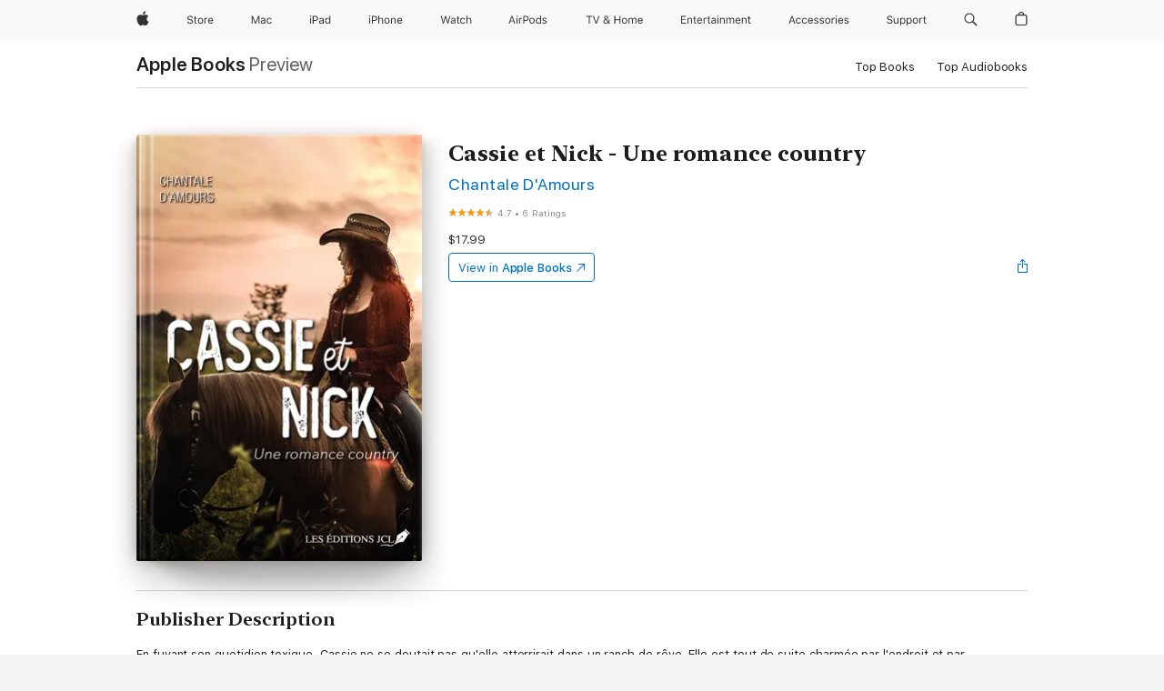

--- FILE ---
content_type: text/html
request_url: https://books.apple.com/ca/book/cassie-et-nick-une-romance-country/id1567425832?l=fr%3Fl
body_size: 40462
content:
<!DOCTYPE html><html  dir="ltr" lang="en-CA"><head>
    <meta charset="utf-8">
    <meta http-equiv="X-UA-Compatible" content="IE=edge">
    <meta name="viewport" content="width=device-width, initial-scale=1, viewport-fit=cover">
    <meta name="applicable-device" content="pc,mobile">

    <script id="perfkit">window.initialPageRequestTime = +new Date();</script>
    <link rel="preconnect" href="https://amp-api.books.apple.com" crossorigin="">
<link rel="preconnect" href="https://is1-ssl.mzstatic.com" crossorigin="">
<link rel="preconnect" href="https://is2-ssl.mzstatic.com" crossorigin="">
<link rel="preconnect" href="https://is3-ssl.mzstatic.com" crossorigin="">
<link rel="preconnect" href="https://is4-ssl.mzstatic.com" crossorigin="">
<link rel="preconnect" href="https://is5-ssl.mzstatic.com" crossorigin="">
<link rel="preconnect" href="https://xp.apple.com" crossorigin="">
<link rel="preconnect" href="https://js-cdn.music.apple.com" crossorigin="">
<link rel="preconnect" href="https://www.apple.com" crossorigin="">
    
<meta name="web-experience-app/config/environment" content="%7B%22appVersion%22%3A1%2C%22modulePrefix%22%3A%22web-experience-app%22%2C%22environment%22%3A%22production%22%2C%22rootURL%22%3A%22%2F%22%2C%22locationType%22%3A%22history-hash-router-scroll%22%2C%22historySupportMiddleware%22%3Atrue%2C%22EmberENV%22%3A%7B%22FEATURES%22%3A%7B%7D%2C%22EXTEND_PROTOTYPES%22%3A%7B%22Date%22%3Afalse%7D%2C%22_APPLICATION_TEMPLATE_WRAPPER%22%3Afalse%2C%22_DEFAULT_ASYNC_OBSERVERS%22%3Atrue%2C%22_JQUERY_INTEGRATION%22%3Afalse%2C%22_TEMPLATE_ONLY_GLIMMER_COMPONENTS%22%3Atrue%7D%2C%22APP%22%3A%7B%22PROGRESS_BAR_DELAY%22%3A3000%2C%22CLOCK_INTERVAL%22%3A1000%2C%22LOADING_SPINNER_SPY%22%3Atrue%2C%22BREAKPOINTS%22%3A%7B%22large%22%3A%7B%22min%22%3A1069%2C%22content%22%3A980%7D%2C%22medium%22%3A%7B%22min%22%3A735%2C%22max%22%3A1068%2C%22content%22%3A692%7D%2C%22small%22%3A%7B%22min%22%3A320%2C%22max%22%3A734%2C%22content%22%3A280%7D%7D%2C%22buildVariant%22%3A%22books%22%2C%22name%22%3A%22web-experience-app%22%2C%22version%22%3A%222548.0.0%2B0b472053%22%7D%2C%22MEDIA_API%22%3A%7B%22token%22%3A%22eyJhbGciOiJFUzI1NiIsInR5cCI6IkpXVCIsImtpZCI6IkNOM1dVNkVKTzEifQ.eyJpc3MiOiJOVjBTRVdHRlNSIiwiaWF0IjoxNzY0NzIyNzU2LCJleHAiOjE3NzE5ODAzNTYsInJvb3RfaHR0cHNfb3JpZ2luIjpbImFwcGxlLmNvbSJdfQ.Y-cFl9j5HGWR1S_YFqK_Hy1qwk1hW9aBvWtIfb4iDzMDCQO9JcdexCvQGzSRxWYIEXS3JtD3vpWxYDj3puQYsA%22%7D%2C%22i18n%22%3A%7B%22defaultLocale%22%3A%22en-gb%22%2C%22useDevLoc%22%3Afalse%2C%22pathToLocales%22%3A%22dist%2Flocales%22%7D%2C%22MEDIA_ARTWORK%22%3A%7B%22BREAKPOINTS%22%3A%7B%22large%22%3A%7B%22min%22%3A1069%2C%22content%22%3A980%7D%2C%22medium%22%3A%7B%22min%22%3A735%2C%22max%22%3A1068%2C%22content%22%3A692%7D%2C%22small%22%3A%7B%22min%22%3A320%2C%22max%22%3A734%2C%22content%22%3A280%7D%7D%7D%2C%22API%22%3A%7B%22BookHost%22%3A%22https%3A%2F%2Famp-api.books.apple.com%22%2C%22obcMetadataBaseUrl%22%3A%22%2Fapi%2Fbooks-metadata%22%2C%22globalElementsPath%22%3A%22%2Fglobal-elements%22%7D%2C%22fastboot%22%3A%7B%22hostWhitelist%22%3A%5B%7B%7D%5D%7D%2C%22ember-short-number%22%3A%7B%22locales%22%3A%5B%22ar-dz%22%2C%22ar-bh%22%2C%22ar-eg%22%2C%22ar-iq%22%2C%22ar-jo%22%2C%22ar-kw%22%2C%22ar-lb%22%2C%22ar-ly%22%2C%22ar-ma%22%2C%22ar-om%22%2C%22ar-qa%22%2C%22ar-sa%22%2C%22ar-sd%22%2C%22ar-sy%22%2C%22ar-tn%22%2C%22ar-ae%22%2C%22ar-ye%22%2C%22he-il%22%2C%22iw-il%22%2C%22ca-es%22%2C%22cs-cz%22%2C%22da-dk%22%2C%22de-ch%22%2C%22de-de%22%2C%22el-gr%22%2C%22en-au%22%2C%22en-ca%22%2C%22en-gb%22%2C%22en-us%22%2C%22es-419%22%2C%22es-es%22%2C%22es-mx%22%2C%22es-xl%22%2C%22et-ee%22%2C%22fi-fi%22%2C%22fr-ca%22%2C%22fr-fr%22%2C%22hi-in%22%2C%22hr-hr%22%2C%22hu-hu%22%2C%22id-id%22%2C%22is-is%22%2C%22it-it%22%2C%22iw-il%22%2C%22ja-jp%22%2C%22ko-kr%22%2C%22lt-lt%22%2C%22lv-lv%22%2C%22ms-my%22%2C%22nl-nl%22%2C%22no-no%22%2C%22no-nb%22%2C%22nb-no%22%2C%22pl-pl%22%2C%22pt-br%22%2C%22pt-pt%22%2C%22ro-ro%22%2C%22ru-ru%22%2C%22sk-sk%22%2C%22sv-se%22%2C%22th-th%22%2C%22tr-tr%22%2C%22uk-ua%22%2C%22vi-vi%22%2C%22vi-vn%22%2C%22zh-cn%22%2C%22zh-hans%22%2C%22zh-hans-cn%22%2C%22zh-hant%22%2C%22zh-hant-hk%22%2C%22zh-hant-tw%22%2C%22zh-hk%22%2C%22zh-tw%22%2C%22ar%22%2C%22ca%22%2C%22cs%22%2C%22da%22%2C%22de%22%2C%22el%22%2C%22en%22%2C%22es%22%2C%22fi%22%2C%22fr%22%2C%22he%22%2C%22hi%22%2C%22hr%22%2C%22hu%22%2C%22id%22%2C%22is%22%2C%22it%22%2C%22ja%22%2C%22ko%22%2C%22lt%22%2C%22lv%22%2C%22ms%22%2C%22nb%22%2C%22nl%22%2C%22no%22%2C%22pl%22%2C%22pt%22%2C%22ro%22%2C%22ru%22%2C%22sk%22%2C%22sv%22%2C%22th%22%2C%22tr%22%2C%22uk%22%2C%22vi%22%2C%22zh%22%5D%7D%2C%22ember-cli-mirage%22%3A%7B%22enabled%22%3Afalse%2C%22usingProxy%22%3Afalse%2C%22useDefaultPassthroughs%22%3Atrue%7D%2C%22BREAKPOINTS%22%3A%7B%22large%22%3A%7B%22min%22%3A1069%2C%22content%22%3A980%7D%2C%22medium%22%3A%7B%22min%22%3A735%2C%22max%22%3A1068%2C%22content%22%3A692%7D%2C%22small%22%3A%7B%22min%22%3A320%2C%22max%22%3A734%2C%22content%22%3A280%7D%7D%2C%22METRICS%22%3A%7B%22variant%22%3A%22web%22%2C%22baseFields%22%3A%7B%22appName%22%3A%22web-experience-app%22%2C%22constraintProfiles%22%3A%5B%22AMPWeb%22%5D%7D%2C%22clickstream%22%3A%7B%22enabled%22%3Atrue%2C%22topic%22%3A%5B%22xp_amp_web_exp%22%5D%2C%22autoTrackClicks%22%3Atrue%7D%2C%22performance%22%3A%7B%22enabled%22%3Atrue%2C%22topic%22%3A%22xp_amp_bookstore_perf%22%7D%7D%2C%22MEDIA_SHELF%22%3A%7B%22GRID_CONFIG%22%3A%7B%22books-brick-row%22%3A%7B%22small%22%3A1%2C%22medium%22%3A2%2C%22large%22%3A3%7D%2C%22story%22%3A%7B%22small%22%3A1%2C%22medium%22%3A2%2C%22large%22%3A3%7D%2C%22small-brick%22%3A%7B%22small%22%3A1%2C%22medium%22%3A2%2C%22large%22%3A3%7D%2C%22editorial-lockup-large%22%3A%7B%22small%22%3A1%2C%22medium%22%3A2%2C%22large%22%3A2%7D%2C%22editorial-lockup-medium%22%3A%7B%22small%22%3A1%2C%22medium%22%3A2%2C%22large%22%3A3%7D%2C%22large-brick%22%3A%7B%22small%22%3A1%2C%22medium%22%3A1%2C%22large%22%3A2%7D%2C%22lockup-small%22%3A%7B%22small%22%3A1%2C%22medium%22%3A2%2C%22large%22%3A3%7D%2C%22lockup-large%22%3A%7B%22small%22%3A1%2C%22medium%22%3A3%2C%22large%22%3A4%7D%2C%22posters%22%3A%7B%22small%22%3A1%2C%22medium%22%3A1%2C%22large%22%3A2%7D%2C%22breakout-large%22%3A%7B%22small%22%3A1%2C%22medium%22%3A1%2C%22large%22%3A1%7D%7D%2C%22BREAKPOINTS%22%3A%7B%22large%22%3A%7B%22min%22%3A1069%2C%22content%22%3A980%7D%2C%22medium%22%3A%7B%22min%22%3A735%2C%22max%22%3A1068%2C%22content%22%3A692%7D%2C%22small%22%3A%7B%22min%22%3A320%2C%22max%22%3A734%2C%22content%22%3A280%7D%7D%7D%2C%22SASSKIT_GENERATOR%22%3A%7B%22VIEWPORT_CONFIG%22%3A%7B%22BREAKPOINTS%22%3A%7B%22large%22%3A%7B%22min%22%3A1069%2C%22content%22%3A980%7D%2C%22medium%22%3A%7B%22min%22%3A735%2C%22max%22%3A1068%2C%22content%22%3A692%7D%2C%22small%22%3A%7B%22min%22%3A320%2C%22max%22%3A734%2C%22content%22%3A280%7D%7D%7D%7D%2C%22features%22%3A%7B%22BUILD_VARIANT_APPS%22%3Afalse%2C%22BUILD_VARIANT_BOOKS%22%3Atrue%2C%22BUILD_VARIANT_FITNESS%22%3Afalse%2C%22BUILD_VARIANT_PODCASTS%22%3Afalse%2C%22BUILD_VARIANT_ITUNES%22%3Afalse%2C%22TV%22%3Afalse%2C%22PODCASTS%22%3Afalse%2C%22BOOKS%22%3Atrue%2C%22APPS%22%3Afalse%2C%22ARTISTS%22%3Afalse%2C%22DEEPLINK_ROUTE%22%3Afalse%2C%22EMBER_DATA%22%3Afalse%2C%22CHARTS%22%3Atrue%2C%22FITNESS%22%3Afalse%2C%22SHARE_UI%22%3Atrue%2C%22SEPARATE_RTL_STYLESHEET%22%3Atrue%7D%2C%22%40amp%2Fember-ui-global-elements%22%3A%7B%22useFooterWithoutRefundLink%22%3Atrue%7D%2C%22ember-cli-content-security-policy%22%3A%7B%22policy%22%3A%22upgrade-insecure-requests%20%3B%20default-src%20'none'%3B%20img-src%20'self'%20https%3A%2F%2F*.apple.com%20https%3A%2F%2F*.mzstatic.com%20data%3A%3B%20style-src%20'self'%20https%3A%2F%2F*.apple.com%20'unsafe-inline'%3B%20font-src%20'self'%20https%3A%2F%2F*.apple.com%3B%20media-src%20'self'%20https%3A%2F%2F*.apple.com%20blob%3A%3B%20connect-src%20'self'%20https%3A%2F%2F*.apple.com%20https%3A%2F%2F*.mzstatic.com%3B%20script-src%20'self'%20https%3A%2F%2F*.apple.com%20'unsafe-eval'%20'sha256-4ywTGAe4rEpoHt8XkjbkdOWklMJ%2F1Py%2Fx6b3%2FaGbtSQ%3D'%3B%20frame-src%20'self'%20https%3A%2F%2F*.apple.com%20itmss%3A%20itms-appss%3A%20itms-bookss%3A%20itms-itunesus%3A%20itms-messagess%3A%20itms-podcasts%3A%20itms-watchs%3A%20macappstores%3A%20musics%3A%20apple-musics%3A%20podcasts%3A%20videos%3A%3B%22%2C%22reportOnly%22%3Afalse%7D%2C%22exportApplicationGlobal%22%3Afalse%7D">
<!-- EMBER_CLI_FASTBOOT_TITLE --><link rel="stylesheet preload" name="fonts" href="//www.apple.com/wss/fonts?families=SF+Pro,v2|SF+Pro+Icons,v1|SF+Pro+Rounded,v1|New+York+Small,v1|New+York+Medium,v1" as="style"><link rel="stylesheet" type="text/css" href="https://www.apple.com/api-www/global-elements/global-header/v1/assets/globalheader.css" data-global-elements-nav-styles>
<link rel="stylesheet" type="text/css" href="/global-elements/2426.0.0/en_CA/ac-global-footer.0d76d6b9735eb9bda53041c778bf31c5.css" data-global-elements-footer-styles>
<meta name="ac-gn-search-suggestions-enabled" content="false"/>
<meta name="globalnav-search-suggestions-enabled" content="false"/>
    <title>
      ‎Cassie et Nick - Une romance country by Chantale D'Amours on Apple Books
    </title>
      <meta name="keywords" content="download, Cassie et Nick - Une romance country, books on iphone, ipad, Mac, Apple Books">

      <meta name="description" content="En fuyant son quotidien toxique, Cassie ne se doutait pas qu'elle atterrirait dans un ranch de rêve. Elle est tout de suite charmée par l'endroit et par l'attachante fillette de Nick, son séduisant patron. En dépit des tâches épuisantes qui la tiennent occupée du matin au soir, elle constate qu'elle…">

<!---->
      <link rel="canonical" href="https://books.apple.com/ca/book/cassie-et-nick-une-romance-country/id1567425832">

      <link rel="icon" sizes="48x48" href="https://books.apple.com/assets/images/favicon/favicon-books-48-a8eb8171a8d912ed29d99e7a134953d3.png" type="image/png">

<!---->
<!---->
      <meta name="apple:content_id" content="1567425832">

<!---->
      <script name="schema:book" type="application/ld+json">
        {"@context":"http://schema.org","@type":"Book","additionalType":"Product","author":"Chantale D'Amours","bookFormat":"EBook","datePublished":"2021-09-22T00:00:00.000Z","description":"En fuyant son quotidien toxique, Cassie ne se doutait pas qu'elle atterrirait dans un ranch de rêve. Elle est tout de suite charmée par l'endroit et par l'attachante fillette de Nick, son séduisant patron. En dépit des tâches épuisantes qui la tiennent occupée du matin au soir, elle constate qu'elle…","genre":["Western Romance","Books","Romance","Fiction &amp; Literature"],"image":"https://is1-ssl.mzstatic.com/image/thumb/Publication125/v4/64/45/f0/6445f0ff-5bdd-3262-50bc-327e409df78a/9782898041648.jpg/1200x630wz.png","inLanguage":"fr-FR","isbn":"9782898041648","name":"Cassie et Nick - Une romance country","numberOfPages":386,"publisher":"Éditions JCL","thumbnailUrl":["https://is1-ssl.mzstatic.com/image/thumb/Publication125/v4/64/45/f0/6445f0ff-5bdd-3262-50bc-327e409df78a/9782898041648.jpg/1200x675wz.jpg","https://is1-ssl.mzstatic.com/image/thumb/Publication125/v4/64/45/f0/6445f0ff-5bdd-3262-50bc-327e409df78a/9782898041648.jpg/1200x900wz.jpg","https://is1-ssl.mzstatic.com/image/thumb/Publication125/v4/64/45/f0/6445f0ff-5bdd-3262-50bc-327e409df78a/9782898041648.jpg/1200x1200wz.jpg"],"offers":{"@type":"Offer","price":17.99,"priceCurrency":"CAD","hasMerchantReturnPolicy":{"@type":"MerchantReturnPolicy","returnPolicyCategory":"https://schema.org/MerchantReturnNotPermitted","merchantReturnDays":0}},"aggregateRating":{"@type":"AggregateRating","ratingValue":4.7,"reviewCount":6}}
      </script>

        <meta property="al:ios:app_store_id" content="364709193">
        <meta property="al:ios:app_name" content="Apple Books">

        <meta property="og:title" content="‎Cassie et Nick - Une romance country">
        <meta property="og:description" content="‎Romance · 2021">
        <meta property="og:site_name" content="Apple Books">
        <meta property="og:url" content="https://books.apple.com/ca/book/cassie-et-nick-une-romance-country/id1567425832">
        <meta property="og:image" content="https://is1-ssl.mzstatic.com/image/thumb/Publication125/v4/64/45/f0/6445f0ff-5bdd-3262-50bc-327e409df78a/9782898041648.jpg/1200x630wz.png">
        <meta property="og:image:alt" content="Cassie et Nick - Une romance country by Chantale D'Amours on Apple Books">
        <meta property="og:image:type" content="image/png">
        <meta property="og:image:width" content="1200">
        <meta property="og:image:height" content="630">
        <meta property="og:image:secure_url" content="https://is1-ssl.mzstatic.com/image/thumb/Publication125/v4/64/45/f0/6445f0ff-5bdd-3262-50bc-327e409df78a/9782898041648.jpg/1200x630wz.png">
        <meta property="og:type" content="book">
        <meta property="og:locale" content="en_CA">

        <meta name="twitter:title" content="‎Cassie et Nick - Une romance country">
        <meta name="twitter:description" content="‎Romance · 2021">
        <meta name="twitter:site" content="@AppleBooks">
        <meta name="twitter:card" content="summary_large_image">
        <meta name="twitter:image" content="https://is1-ssl.mzstatic.com/image/thumb/Publication125/v4/64/45/f0/6445f0ff-5bdd-3262-50bc-327e409df78a/9782898041648.jpg/1200x600wz.png">
        <meta name="twitter:image:alt" content="Cassie et Nick - Une romance country by Chantale D'Amours on Apple Books">

<!---->
    <meta name="version" content="2548.0.0">
    <!-- @@HEAD@@ -->
    <script src="https://js-cdn.music.apple.com/musickit/v2/amp/musickit.js?t=1764722790239"></script>

    <link integrity="" rel="stylesheet" href="/assets/web-experience-app-real-f1ca40148188f63f7dd2cd7d4d6d7e05.css" data-rtl="/assets/web-experience-rtl-app-dc89d135bf4a79beed79bacafc906bdf.css">

    
  </head>
  <body class="no-js no-touch globalnav-scrim">
    <script type="x/boundary" id="fastboot-body-start"></script><div id="globalheader"><aside id="globalmessage-segment" lang="en-CA" dir="ltr" class="globalmessage-segment"><ul data-strings="{&quot;view&quot;:&quot;{%STOREFRONT%} Store Home&quot;,&quot;segments&quot;:{&quot;eduInd&quot;:&quot;Education Store Home&quot;,&quot;other&quot;:&quot;Store Home&quot;},&quot;exit&quot;:&quot;Exit&quot;}" class="globalmessage-segment-content"></ul></aside><nav id="globalnav" lang="en-CA" dir="ltr" aria-label="Global" data-analytics-element-engagement-start="globalnav:onFlyoutOpen" data-analytics-element-engagement-end="globalnav:onFlyoutClose" data-store-api="https://www.apple.com/[storefront]/shop/bag/status" data-analytics-activitymap-region-id="global nav" data-analytics-region="global nav" class="globalnav no-js   "><div class="globalnav-content"><div class="globalnav-item globalnav-menuback"><button aria-label="Main menu" class="globalnav-menuback-button"><span class="globalnav-chevron-icon"><svg height="48" viewbox="0 0 9 48" width="9" xmlns="http://www.w3.org/2000/svg"><path d="m1.5618 24.0621 6.5581-6.4238c.2368-.2319.2407-.6118.0088-.8486-.2324-.2373-.6123-.2407-.8486-.0088l-7 6.8569c-.1157.1138-.1807.2695-.1802.4316.001.1621.0674.3174.1846.4297l7 6.7241c.1162.1118.2661.1675.4155.1675.1577 0 .3149-.062.4326-.1846.2295-.2388.2222-.6187-.0171-.8481z"/></svg></span></button></div><ul id="globalnav-list" class="globalnav-list"><li data-analytics-element-engagement="globalnav hover - apple" class="
				globalnav-item
				globalnav-item-apple
				
				
			"><a href="https://www.apple.com/ca/" data-globalnav-item-name="apple" data-analytics-title="apple home" aria-label="Apple" class="globalnav-link globalnav-link-apple"><span class="globalnav-image-regular globalnav-link-image"><svg height="44" viewbox="0 0 14 44" width="14" xmlns="http://www.w3.org/2000/svg"><path d="m13.0729 17.6825a3.61 3.61 0 0 0 -1.7248 3.0365 3.5132 3.5132 0 0 0 2.1379 3.2223 8.394 8.394 0 0 1 -1.0948 2.2618c-.6816.9812-1.3943 1.9623-2.4787 1.9623s-1.3633-.63-2.613-.63c-1.2187 0-1.6525.6507-2.644.6507s-1.6834-.9089-2.4787-2.0243a9.7842 9.7842 0 0 1 -1.6628-5.2776c0-3.0984 2.014-4.7405 3.9969-4.7405 1.0535 0 1.9314.6919 2.5924.6919.63 0 1.6112-.7333 2.8092-.7333a3.7579 3.7579 0 0 1 3.1604 1.5802zm-3.7284-2.8918a3.5615 3.5615 0 0 0 .8469-2.22 1.5353 1.5353 0 0 0 -.031-.32 3.5686 3.5686 0 0 0 -2.3445 1.2084 3.4629 3.4629 0 0 0 -.8779 2.1585 1.419 1.419 0 0 0 .031.2892 1.19 1.19 0 0 0 .2169.0207 3.0935 3.0935 0 0 0 2.1586-1.1368z"/></svg></span><span class="globalnav-image-compact globalnav-link-image"><svg height="48" viewbox="0 0 17 48" width="17" xmlns="http://www.w3.org/2000/svg"><path d="m15.5752 19.0792a4.2055 4.2055 0 0 0 -2.01 3.5376 4.0931 4.0931 0 0 0 2.4908 3.7542 9.7779 9.7779 0 0 1 -1.2755 2.6351c-.7941 1.1431-1.6244 2.2862-2.8878 2.2862s-1.5883-.734-3.0443-.734c-1.42 0-1.9252.7581-3.08.7581s-1.9611-1.0589-2.8876-2.3584a11.3987 11.3987 0 0 1 -1.9373-6.1487c0-3.61 2.3464-5.523 4.6566-5.523 1.2274 0 2.25.8062 3.02.8062.734 0 1.8771-.8543 3.2729-.8543a4.3778 4.3778 0 0 1 3.6822 1.841zm-6.8586-2.0456a1.3865 1.3865 0 0 1 -.2527-.024 1.6557 1.6557 0 0 1 -.0361-.337 4.0341 4.0341 0 0 1 1.0228-2.5148 4.1571 4.1571 0 0 1 2.7314-1.4078 1.7815 1.7815 0 0 1 .0361.373 4.1487 4.1487 0 0 1 -.9867 2.587 3.6039 3.6039 0 0 1 -2.5148 1.3236z"/></svg></span><span class="globalnav-link-text">Apple</span></a></li><li data-topnav-flyout-item="menu" data-topnav-flyout-label="Menu" role="none" class="globalnav-item globalnav-menu"><div data-topnav-flyout="menu" class="globalnav-flyout"><div class="globalnav-menu-list"><div data-analytics-element-engagement="globalnav hover - store" class="
				globalnav-item
				globalnav-item-store
				globalnav-item-menu
				
			"><ul role="none" class="globalnav-submenu-trigger-group"><li class="globalnav-submenu-trigger-item"><a href="https://www.apple.com/ca/shop/goto/store" data-globalnav-item-name="store" data-topnav-flyout-trigger-compact data-analytics-title="store" data-analytics-element-engagement="hover - store" aria-label="Store" class="globalnav-link globalnav-submenu-trigger-link globalnav-link-store"><span class="globalnav-link-text-container"><span class="globalnav-image-regular globalnav-link-image"><svg height="44" viewbox="0 0 30 44" width="30" xmlns="http://www.w3.org/2000/svg"><path d="m26.5679 20.4629c1.002 0 1.67.738 1.693 1.857h-3.48c.076-1.119.779-1.857 1.787-1.857zm2.754 2.672v-.387c0-1.963-1.037-3.176-2.742-3.176-1.735 0-2.848 1.289-2.848 3.276 0 1.998 1.096 3.263 2.848 3.263 1.383 0 2.367-.668 2.66-1.746h-1.008c-.264.557-.814.856-1.629.856-1.072 0-1.769-.791-1.822-2.039v-.047zm-9.547-3.451h.96v.937h.094c.188-.615.914-1.049 1.752-1.049.164 0 .375.012.504.03v1.007c-.082-.023-.445-.058-.644-.058-.961 0-1.659 1.098-1.659 1.535v3.914h-1.007zm-4.27 5.519c-1.195 0-1.869-.867-1.869-2.361 0-1.5.674-2.361 1.869-2.361 1.196 0 1.87.861 1.87 2.361 0 1.494-.674 2.361-1.87 2.361zm0-5.631c-1.798 0-2.912 1.237-2.912 3.27 0 2.027 1.114 3.269 2.912 3.269 1.799 0 2.913-1.242 2.913-3.269 0-2.033-1.114-3.27-2.913-3.27zm-5.478-1.475v1.635h1.407v.843h-1.407v3.575c0 .744.282 1.06.938 1.06.182 0 .281-.006.469-.023v.849c-.199.035-.393.059-.592.059-1.301 0-1.822-.481-1.822-1.688v-3.832h-1.02v-.843h1.02v-1.635zm-8.103 5.694c.129.885.973 1.447 2.174 1.447 1.137 0 1.975-.615 1.975-1.453 0-.72-.527-1.177-1.693-1.47l-1.084-.282c-1.53-.386-2.192-1.078-2.192-2.279 0-1.436 1.201-2.408 2.988-2.408 1.635 0 2.854.972 2.942 2.338h-1.061c-.146-.867-.861-1.383-1.916-1.383-1.125 0-1.869.562-1.869 1.418 0 .662.463 1.043 1.629 1.342l.885.234c1.752.439 2.455 1.119 2.455 2.361 0 1.553-1.225 2.543-3.158 2.543-1.793 0-3.03-.949-3.141-2.408z"/></svg></span><span class="globalnav-link-text">Store</span></span></a></li></ul></div><div data-analytics-element-engagement="globalnav hover - mac" class="
				globalnav-item
				globalnav-item-mac
				globalnav-item-menu
				
			"><ul role="none" class="globalnav-submenu-trigger-group"><li class="globalnav-submenu-trigger-item"><a href="https://www.apple.com/ca/mac/" data-globalnav-item-name="mac" data-topnav-flyout-trigger-compact data-analytics-title="mac" data-analytics-element-engagement="hover - mac" aria-label="Mac" class="globalnav-link globalnav-submenu-trigger-link globalnav-link-mac"><span class="globalnav-link-text-container"><span class="globalnav-image-regular globalnav-link-image"><svg height="44" viewbox="0 0 23 44" width="23" xmlns="http://www.w3.org/2000/svg"><path d="m8.1558 25.9987v-6.457h-.0703l-2.666 6.457h-.8907l-2.666-6.457h-.0703v6.457h-.9844v-8.4551h1.2246l2.8945 7.0547h.0938l2.8945-7.0547h1.2246v8.4551zm2.5166-1.7696c0-1.1309.832-1.7812 2.3027-1.8691l1.8223-.1113v-.5742c0-.7793-.4863-1.207-1.4297-1.207-.7559 0-1.2832.2871-1.4238.7852h-1.0195c.1348-1.0137 1.1309-1.6816 2.4785-1.6816 1.541 0 2.4023.791 2.4023 2.1035v4.3242h-.9609v-.9318h-.0938c-.4102.6738-1.1016 1.043-1.9453 1.043-1.2246 0-2.1328-.7266-2.1328-1.8809zm4.125-.5859v-.5801l-1.6992.1113c-.9609.0645-1.3828.3984-1.3828 1.0312 0 .6445.5449 1.0195 1.2773 1.0195 1.0371.0001 1.8047-.6796 1.8047-1.5819zm6.958-2.0273c-.1641-.627-.7207-1.1367-1.6289-1.1367-1.1367 0-1.8516.9082-1.8516 2.3379 0 1.459.7266 2.3848 1.8516 2.3848.8496 0 1.4414-.3926 1.6289-1.1074h1.0195c-.1816 1.1602-1.125 2.0156-2.6426 2.0156-1.7695 0-2.9004-1.2832-2.9004-3.293 0-1.9688 1.125-3.2461 2.8945-3.2461 1.5352 0 2.4727.9199 2.6484 2.0449z"/></svg></span><span class="globalnav-link-text">Mac</span></span></a></li></ul></div><div data-analytics-element-engagement="globalnav hover - ipad" class="
				globalnav-item
				globalnav-item-ipad
				globalnav-item-menu
				
			"><ul role="none" class="globalnav-submenu-trigger-group"><li class="globalnav-submenu-trigger-item"><a href="https://www.apple.com/ca/ipad/" data-globalnav-item-name="ipad" data-topnav-flyout-trigger-compact data-analytics-title="ipad" data-analytics-element-engagement="hover - ipad" aria-label="iPad" class="globalnav-link globalnav-submenu-trigger-link globalnav-link-ipad"><span class="globalnav-link-text-container"><span class="globalnav-image-regular globalnav-link-image"><svg height="44" viewbox="0 0 24 44" width="24" xmlns="http://www.w3.org/2000/svg"><path d="m14.9575 23.7002c0 .902-.768 1.582-1.805 1.582-.732 0-1.277-.375-1.277-1.02 0-.632.422-.966 1.383-1.031l1.699-.111zm-1.395-4.072c-1.347 0-2.343.668-2.478 1.681h1.019c.141-.498.668-.785 1.424-.785.944 0 1.43.428 1.43 1.207v.574l-1.822.112c-1.471.088-2.303.738-2.303 1.869 0 1.154.908 1.881 2.133 1.881.844 0 1.535-.369 1.945-1.043h.094v.931h.961v-4.324c0-1.312-.862-2.103-2.403-2.103zm6.769 5.575c-1.155 0-1.846-.885-1.846-2.361 0-1.471.697-2.362 1.846-2.362 1.142 0 1.857.914 1.857 2.362 0 1.459-.709 2.361-1.857 2.361zm1.834-8.027v3.503h-.088c-.358-.691-1.102-1.107-1.981-1.107-1.605 0-2.654 1.289-2.654 3.27 0 1.986 1.037 3.269 2.654 3.269.873 0 1.623-.416 2.022-1.119h.093v1.008h.961v-8.824zm-15.394 4.869h-1.863v-3.563h1.863c1.225 0 1.899.639 1.899 1.799 0 1.119-.697 1.764-1.899 1.764zm.276-4.5h-3.194v8.455h1.055v-3.018h2.127c1.588 0 2.719-1.119 2.719-2.701 0-1.611-1.108-2.736-2.707-2.736zm-6.064 8.454h1.008v-6.316h-1.008zm-.199-8.237c0-.387.316-.704.703-.704s.703.317.703.704c0 .386-.316.703-.703.703s-.703-.317-.703-.703z"/></svg></span><span class="globalnav-link-text">iPad</span></span></a></li></ul></div><div data-analytics-element-engagement="globalnav hover - iphone" class="
				globalnav-item
				globalnav-item-iphone
				globalnav-item-menu
				
			"><ul role="none" class="globalnav-submenu-trigger-group"><li class="globalnav-submenu-trigger-item"><a href="https://www.apple.com/ca/iphone/" data-globalnav-item-name="iphone" data-topnav-flyout-trigger-compact data-analytics-title="iphone" data-analytics-element-engagement="hover - iphone" aria-label="iPhone" class="globalnav-link globalnav-submenu-trigger-link globalnav-link-iphone"><span class="globalnav-link-text-container"><span class="globalnav-image-regular globalnav-link-image"><svg height="44" viewbox="0 0 38 44" width="38" xmlns="http://www.w3.org/2000/svg"><path d="m32.7129 22.3203h3.48c-.023-1.119-.691-1.857-1.693-1.857-1.008 0-1.711.738-1.787 1.857zm4.459 2.045c-.293 1.078-1.277 1.746-2.66 1.746-1.752 0-2.848-1.266-2.848-3.264 0-1.986 1.113-3.275 2.848-3.275 1.705 0 2.742 1.213 2.742 3.176v.386h-4.541v.047c.053 1.248.75 2.039 1.822 2.039.815 0 1.366-.298 1.629-.855zm-12.282-4.682h.961v.996h.094c.316-.697.932-1.107 1.898-1.107 1.418 0 2.209.838 2.209 2.338v4.09h-1.007v-3.844c0-1.137-.481-1.676-1.489-1.676s-1.658.674-1.658 1.781v3.739h-1.008zm-2.499 3.158c0-1.5-.674-2.361-1.869-2.361-1.196 0-1.87.861-1.87 2.361 0 1.495.674 2.362 1.87 2.362 1.195 0 1.869-.867 1.869-2.362zm-4.782 0c0-2.033 1.114-3.269 2.913-3.269 1.798 0 2.912 1.236 2.912 3.269 0 2.028-1.114 3.27-2.912 3.27-1.799 0-2.913-1.242-2.913-3.27zm-6.636-5.666h1.008v3.504h.093c.317-.697.979-1.107 1.946-1.107 1.336 0 2.179.855 2.179 2.338v4.09h-1.007v-3.844c0-1.119-.504-1.676-1.459-1.676-1.131 0-1.752.715-1.752 1.781v3.739h-1.008zm-6.015 4.87h1.863c1.202 0 1.899-.645 1.899-1.764 0-1.16-.674-1.799-1.899-1.799h-1.863zm2.139-4.5c1.599 0 2.707 1.125 2.707 2.736 0 1.582-1.131 2.701-2.719 2.701h-2.127v3.018h-1.055v-8.455zm-6.114 8.454h1.008v-6.316h-1.008zm-.2-8.238c0-.386.317-.703.703-.703.387 0 .704.317.704.703 0 .387-.317.704-.704.704-.386 0-.703-.317-.703-.704z"/></svg></span><span class="globalnav-link-text">iPhone</span></span></a></li></ul></div><div data-analytics-element-engagement="globalnav hover - watch" class="
				globalnav-item
				globalnav-item-watch
				globalnav-item-menu
				
			"><ul role="none" class="globalnav-submenu-trigger-group"><li class="globalnav-submenu-trigger-item"><a href="https://www.apple.com/ca/watch/" data-globalnav-item-name="watch" data-topnav-flyout-trigger-compact data-analytics-title="watch" data-analytics-element-engagement="hover - watch" aria-label="Watch" class="globalnav-link globalnav-submenu-trigger-link globalnav-link-watch"><span class="globalnav-link-text-container"><span class="globalnav-image-regular globalnav-link-image"><svg height="44" viewbox="0 0 35 44" width="35" xmlns="http://www.w3.org/2000/svg"><path d="m28.9819 17.1758h1.008v3.504h.094c.316-.697.978-1.108 1.945-1.108 1.336 0 2.18.856 2.18 2.338v4.09h-1.008v-3.844c0-1.119-.504-1.675-1.459-1.675-1.131 0-1.752.715-1.752 1.781v3.738h-1.008zm-2.42 4.441c-.164-.627-.721-1.136-1.629-1.136-1.137 0-1.852.908-1.852 2.338 0 1.459.727 2.384 1.852 2.384.849 0 1.441-.392 1.629-1.107h1.019c-.182 1.16-1.125 2.016-2.642 2.016-1.77 0-2.901-1.284-2.901-3.293 0-1.969 1.125-3.247 2.895-3.247 1.535 0 2.472.92 2.648 2.045zm-6.533-3.568v1.635h1.407v.844h-1.407v3.574c0 .744.282 1.06.938 1.06.182 0 .281-.006.469-.023v.85c-.2.035-.393.058-.592.058-1.301 0-1.822-.48-1.822-1.687v-3.832h-1.02v-.844h1.02v-1.635zm-4.2 5.596v-.58l-1.699.111c-.961.064-1.383.398-1.383 1.031 0 .645.545 1.02 1.277 1.02 1.038 0 1.805-.68 1.805-1.582zm-4.125.586c0-1.131.832-1.782 2.303-1.869l1.822-.112v-.574c0-.779-.486-1.207-1.43-1.207-.755 0-1.283.287-1.423.785h-1.02c.135-1.014 1.131-1.682 2.479-1.682 1.541 0 2.402.792 2.402 2.104v4.324h-.961v-.931h-.094c-.41.673-1.101 1.043-1.945 1.043-1.225 0-2.133-.727-2.133-1.881zm-7.684 1.769h-.996l-2.303-8.455h1.101l1.682 6.873h.07l1.893-6.873h1.066l1.893 6.873h.07l1.682-6.873h1.101l-2.302 8.455h-.996l-1.946-6.674h-.07z"/></svg></span><span class="globalnav-link-text">Watch</span></span></a></li></ul></div><div data-analytics-element-engagement="globalnav hover - airpods" class="
				globalnav-item
				globalnav-item-airpods
				globalnav-item-menu
				
			"><ul role="none" class="globalnav-submenu-trigger-group"><li class="globalnav-submenu-trigger-item"><a href="https://www.apple.com/ca/airpods/" data-globalnav-item-name="airpods" data-topnav-flyout-trigger-compact data-analytics-title="airpods" data-analytics-element-engagement="hover - airpods" aria-label="AirPods" class="globalnav-link globalnav-submenu-trigger-link globalnav-link-airpods"><span class="globalnav-link-text-container"><span class="globalnav-image-regular globalnav-link-image"><svg height="44" viewbox="0 0 43 44" width="43" xmlns="http://www.w3.org/2000/svg"><path d="m11.7153 19.6836h.961v.937h.094c.187-.615.914-1.048 1.752-1.048.164 0 .375.011.504.029v1.008c-.082-.024-.446-.059-.645-.059-.961 0-1.658.645-1.658 1.535v3.914h-1.008zm28.135-.111c1.324 0 2.244.656 2.379 1.693h-.996c-.135-.504-.627-.838-1.389-.838-.75 0-1.336.381-1.336.943 0 .434.352.704 1.096.885l.973.235c1.189.287 1.763.802 1.763 1.711 0 1.13-1.095 1.91-2.531 1.91-1.406 0-2.373-.674-2.484-1.723h1.037c.17.533.674.873 1.482.873.85 0 1.459-.404 1.459-.984 0-.434-.328-.727-1.002-.891l-1.084-.264c-1.183-.287-1.722-.796-1.722-1.71 0-1.049 1.013-1.84 2.355-1.84zm-6.665 5.631c-1.155 0-1.846-.885-1.846-2.362 0-1.471.697-2.361 1.846-2.361 1.142 0 1.857.914 1.857 2.361 0 1.459-.709 2.362-1.857 2.362zm1.834-8.028v3.504h-.088c-.358-.691-1.102-1.107-1.981-1.107-1.605 0-2.654 1.289-2.654 3.269 0 1.987 1.037 3.27 2.654 3.27.873 0 1.623-.416 2.022-1.119h.094v1.007h.961v-8.824zm-9.001 8.028c-1.195 0-1.869-.868-1.869-2.362 0-1.5.674-2.361 1.869-2.361 1.196 0 1.869.861 1.869 2.361 0 1.494-.673 2.362-1.869 2.362zm0-5.631c-1.799 0-2.912 1.236-2.912 3.269 0 2.028 1.113 3.27 2.912 3.27s2.912-1.242 2.912-3.27c0-2.033-1.113-3.269-2.912-3.269zm-17.071 6.427h1.008v-6.316h-1.008zm-.199-8.238c0-.387.317-.703.703-.703.387 0 .703.316.703.703s-.316.703-.703.703c-.386 0-.703-.316-.703-.703zm-6.137 4.922 1.324-3.773h.093l1.325 3.773zm1.892-5.139h-1.043l-3.117 8.455h1.107l.85-2.42h3.363l.85 2.42h1.107zm14.868 4.5h-1.864v-3.562h1.864c1.224 0 1.898.639 1.898 1.799 0 1.119-.697 1.763-1.898 1.763zm.275-4.5h-3.193v8.455h1.054v-3.017h2.127c1.588 0 2.719-1.119 2.719-2.701 0-1.612-1.107-2.737-2.707-2.737z"/></svg></span><span class="globalnav-link-text">AirPods</span></span></a></li></ul></div><div data-analytics-element-engagement="globalnav hover - tv-home" class="
				globalnav-item
				globalnav-item-tv-home
				globalnav-item-menu
				
			"><ul role="none" class="globalnav-submenu-trigger-group"><li class="globalnav-submenu-trigger-item"><a href="https://www.apple.com/ca/tv-home/" data-globalnav-item-name="tv-home" data-topnav-flyout-trigger-compact data-analytics-title="tv &amp; home" data-analytics-element-engagement="hover - tv &amp; home" aria-label="TV and Home" class="globalnav-link globalnav-submenu-trigger-link globalnav-link-tv-home"><span class="globalnav-link-text-container"><span class="globalnav-image-regular globalnav-link-image"><svg height="44" viewbox="0 0 65 44" width="65" xmlns="http://www.w3.org/2000/svg"><path d="m4.3755 26v-7.5059h-2.7246v-.9492h6.5039v.9492h-2.7246v7.5059zm7.7314 0-3.1172-8.4551h1.1074l2.4844 7.0898h.0938l2.4844-7.0898h1.1074l-3.1172 8.4551zm13.981-.8438c-.7207.6328-1.7109 1.002-2.7363 1.002-1.6816 0-2.8594-.9961-2.8594-2.4141 0-1.002.5449-1.7637 1.6758-2.3613.0762-.0352.2344-.1172.3281-.1641-.7793-.8203-1.0605-1.3652-1.0605-1.9805 0-1.084.9199-1.8926 2.1562-1.8926 1.248 0 2.1562.7969 2.1562 1.9043 0 .8672-.5215 1.5-1.8281 2.1855l2.1152 2.2734c.2637-.5273.3984-1.2188.3984-2.2734v-.1465h.9844v.1523c0 1.3125-.2344 2.2676-.6973 2.9824l1.4708 1.5764h-1.3242zm-4.541-1.4824c0 .9492.7676 1.5938 1.8984 1.5938.7676 0 1.5586-.3047 2.0215-.791l-2.3906-2.6133c-.0645.0234-.2168.0996-.2988.1406-.8145.4219-1.2305 1.0078-1.2305 1.6699zm3.2109-4.3886c0-.6562-.4746-1.1016-1.1602-1.1016-.6738 0-1.1543.457-1.1543 1.1133 0 .4688.2402.8789.9082 1.541 1.0313-.5274 1.4063-.9492 1.4063-1.5527zm13.5176 6.7148v-3.8496h-4.6406v3.8496h-1.0547v-8.4551h1.0547v3.6562h4.6406v-3.6562h1.0547v8.4551zm2.6455-3.1582c0-2.0332 1.1133-3.2695 2.9121-3.2695s2.9121 1.2363 2.9121 3.2695c0 2.0273-1.1133 3.2695-2.9121 3.2695s-2.9121-1.2422-2.9121-3.2695zm4.7812 0c0-1.5-.6738-2.3613-1.8691-2.3613s-1.8691.8613-1.8691 2.3613c0 1.4941.6738 2.3613 1.8691 2.3613s1.8691-.8672 1.8691-2.3613zm2.5054-3.1582h.9609v.9961h.0938c.2871-.7031.9199-1.1074 1.7637-1.1074.8555 0 1.4531.4512 1.7461 1.1074h.0938c.3398-.668 1.0605-1.1074 1.9336-1.1074 1.2891 0 2.0098.7383 2.0098 2.0625v4.3652h-1.0078v-4.1309c0-.9316-.4395-1.3887-1.3301-1.3887-.8789 0-1.4648.6562-1.4648 1.459v4.0606h-1.0078v-4.2891c0-.75-.5215-1.2305-1.3184-1.2305-.8262 0-1.4648.7148-1.4648 1.6055v3.9141h-1.0078v-6.3164zm15.5127 4.6816c-.293 1.0781-1.2773 1.7461-2.6602 1.7461-1.752 0-2.8477-1.2656-2.8477-3.2637 0-1.9863 1.1133-3.2754 2.8477-3.2754 1.7051 0 2.7422 1.2129 2.7422 3.1758v.3867h-4.541v.0469c.0527 1.248.75 2.0391 1.8223 2.0391.8145 0 1.3652-.2988 1.6289-.8555zm-4.459-2.0449h3.4805c-.0234-1.1191-.6914-1.8574-1.6934-1.8574-1.0078 0-1.7109.7383-1.7871 1.8574z"/></svg></span><span class="globalnav-link-text">TV &amp; Home</span></span></a></li></ul></div><div data-analytics-element-engagement="globalnav hover - entertainment" class="
				globalnav-item
				globalnav-item-entertainment
				globalnav-item-menu
				
			"><ul role="none" class="globalnav-submenu-trigger-group"><li class="globalnav-submenu-trigger-item"><a href="https://www.apple.com/ca/entertainment/" data-globalnav-item-name="entertainment" data-topnav-flyout-trigger-compact data-analytics-title="entertainment" data-analytics-element-engagement="hover - entertainment" aria-label="Entertainment" class="globalnav-link globalnav-submenu-trigger-link globalnav-link-entertainment"><span class="globalnav-link-text-container"><span class="globalnav-image-regular globalnav-link-image"><svg xmlns="http://www.w3.org/2000/svg" viewbox="0 0 77 44" width="77" height="44"><path d="m0 17.4863h5.2383v.9492h-4.1836v2.7129h3.9668v.9375h-3.9668v2.9062h4.1836v.9492h-5.2383zm6.8994 2.1387h1.0195v.9492h.0938c.3164-.668.9082-1.0605 1.8398-1.0605 1.418 0 2.209.8379 2.209 2.3379v4.0898h-1.0195v-3.8438c0-1.1367-.4688-1.6816-1.4766-1.6816s-1.6465.6797-1.6465 1.7871v3.7383h-1.0195zm7.2803 4.6758v-3.832h-.9961v-.8438h.9961v-1.6348h1.0547v1.6348h1.3828v.8438h-1.3828v3.5742c0 .7441.2578 1.043.9141 1.043.1816 0 .2812-.0059.4688-.0234v.8672c-.1992.0352-.3926.0586-.5918.0586-1.3009-.0001-1.8458-.4806-1.8458-1.6876zm3.4365-1.4942v-.0059c0-1.9512 1.1133-3.2871 2.8301-3.2871s2.7598 1.2773 2.7598 3.1641v.3984h-4.5469c.0293 1.3066.75 2.0684 1.875 2.0684.8555 0 1.3828-.4043 1.5527-.7852l.0234-.0527h1.0195l-.0117.0469c-.2168.8555-1.1191 1.6992-2.6074 1.6992-1.8046 0-2.8945-1.2656-2.8945-3.2461zm1.0606-.5449h3.4922c-.1055-1.248-.7969-1.8398-1.7285-1.8398-.9376 0-1.6524.6386-1.7637 1.8398zm5.9912-2.6367h1.0195v.9375h.0938c.2402-.6621.832-1.0488 1.6875-1.0488.1934 0 .4102.0234.5098.041v.9902c-.2109-.0352-.4043-.0586-.627-.0586-.9727 0-1.6641.6152-1.6641 1.541v3.9141h-1.0195zm4.9658 4.6758v-3.832h-.9961v-.8438h.9961v-1.6348h1.0547v1.6348h1.3828v.8438h-1.3828v3.5742c0 .7441.2578 1.043.9141 1.043.1816 0 .2812-.0059.4688-.0234v.8672c-.1992.0352-.3926.0586-.5918.0586-1.3009-.0001-1.8458-.4806-1.8458-1.6876zm3.4658-.1231v-.0117c0-1.125.832-1.7754 2.3027-1.8633l1.8105-.1113v-.5742c0-.7793-.4746-1.2012-1.418-1.2012-.7559 0-1.2539.2812-1.418.7734l-.0059.0176h-1.0195l.0059-.0352c.1641-.9902 1.125-1.6582 2.4727-1.6582 1.541 0 2.4023.791 2.4023 2.1035v4.3242h-1.0195v-.9316h-.0938c-.3984.6738-1.0605 1.043-1.9102 1.043-1.201 0-2.1092-.7265-2.1092-1.875zm2.3203.9903c1.0371 0 1.793-.6797 1.793-1.582v-.5742l-1.6875.1055c-.9609.0586-1.3828.3984-1.3828 1.0254v.0117c0 .6386.5449 1.0136 1.2773 1.0136zm4.3926-7.4649c0-.3867.3164-.7031.7031-.7031s.7031.3164.7031.7031-.3164.7031-.7031.7031-.7031-.3164-.7031-.7031zm.1875 1.9219h1.0195v6.3164h-1.0195zm2.8213 0h1.0195v.9492h.0938c.3164-.668.9082-1.0605 1.8398-1.0605 1.418 0 2.209.8379 2.209 2.3379v4.0898h-1.0195v-3.8438c0-1.1367-.4688-1.6816-1.4766-1.6816s-1.6465.6797-1.6465 1.7871v3.7383h-1.0195zm6.8818 0h1.0195v.9609h.0938c.2812-.6797.8789-1.0723 1.7051-1.0723.8555 0 1.4531.4512 1.7461 1.1074h.0938c.3398-.668 1.0605-1.1074 1.9336-1.1074 1.2891 0 2.0098.7383 2.0098 2.0625v4.3652h-1.0195v-4.1309c0-.9316-.4277-1.3945-1.3184-1.3945-.8789 0-1.459.6621-1.459 1.4648v4.0605h-1.0195v-4.2891c0-.75-.5156-1.2363-1.3125-1.2363-.8262 0-1.4531.7207-1.4531 1.6113v3.9141h-1.0195v-6.3162zm10.0049 3.1816v-.0059c0-1.9512 1.1133-3.2871 2.8301-3.2871s2.7598 1.2773 2.7598 3.1641v.3984h-4.5469c.0293 1.3066.75 2.0684 1.875 2.0684.8555 0 1.3828-.4043 1.5527-.7852l.0234-.0527h1.0195l-.0116.0469c-.2168.8555-1.1191 1.6992-2.6074 1.6992-1.8047 0-2.8946-1.2656-2.8946-3.2461zm1.0606-.5449h3.4922c-.1055-1.248-.7969-1.8398-1.7285-1.8398-.9376 0-1.6524.6386-1.7637 1.8398zm5.9912-2.6367h1.0195v.9492h.0938c.3164-.668.9082-1.0605 1.8398-1.0605 1.418 0 2.209.8379 2.209 2.3379v4.0898h-1.0195v-3.8438c0-1.1367-.4688-1.6816-1.4766-1.6816s-1.6465.6797-1.6465 1.7871v3.7383h-1.0195zm7.2802 4.6758v-3.832h-.9961v-.8438h.9961v-1.6348h1.0547v1.6348h1.3828v.8438h-1.3828v3.5742c0 .7441.2578 1.043.9141 1.043.1816 0 .2812-.0059.4688-.0234v.8672c-.1992.0352-.3926.0586-.5918.0586-1.3008-.0001-1.8458-.4806-1.8458-1.6876z"/></svg></span><span class="globalnav-link-text">Entertainment</span></span></a></li></ul></div><div data-analytics-element-engagement="globalnav hover - accessories" class="
				globalnav-item
				globalnav-item-accessories
				globalnav-item-menu
				
			"><ul role="none" class="globalnav-submenu-trigger-group"><li class="globalnav-submenu-trigger-item"><a href="https://www.apple.com/ca/shop/goto/buy_accessories" data-globalnav-item-name="accessories" data-topnav-flyout-trigger-compact data-analytics-title="accessories" data-analytics-element-engagement="hover - accessories" aria-label="Accessories" class="globalnav-link globalnav-submenu-trigger-link globalnav-link-accessories"><span class="globalnav-link-text-container"><span class="globalnav-image-regular globalnav-link-image"><svg height="44" viewbox="0 0 67 44" width="67" xmlns="http://www.w3.org/2000/svg"><path d="m5.6603 23.5715h-3.3633l-.8496 2.4199h-1.1074l3.1172-8.4551h1.043l3.1172 8.4551h-1.1075zm-3.0527-.8965h2.7422l-1.3242-3.7734h-.0938zm10.0986-1.0664c-.1641-.627-.7207-1.1367-1.6289-1.1367-1.1367 0-1.8516.9082-1.8516 2.3379 0 1.459.7266 2.3848 1.8516 2.3848.8496 0 1.4414-.3926 1.6289-1.1074h1.0195c-.1816 1.1602-1.125 2.0156-2.6426 2.0156-1.7695 0-2.9004-1.2832-2.9004-3.293 0-1.9688 1.125-3.2461 2.8945-3.2461 1.5352 0 2.4727.9199 2.6484 2.0449zm6.5947 0c-.1641-.627-.7207-1.1367-1.6289-1.1367-1.1367 0-1.8516.9082-1.8516 2.3379 0 1.459.7266 2.3848 1.8516 2.3848.8496 0 1.4414-.3926 1.6289-1.1074h1.0195c-.1816 1.1602-1.125 2.0156-2.6426 2.0156-1.7695 0-2.9004-1.2832-2.9004-3.293 0-1.9688 1.125-3.2461 2.8945-3.2461 1.5352 0 2.4727.9199 2.6484 2.0449zm7.5796 2.748c-.293 1.0781-1.2773 1.7461-2.6602 1.7461-1.752 0-2.8477-1.2656-2.8477-3.2637 0-1.9863 1.1133-3.2754 2.8477-3.2754 1.7051 0 2.7422 1.2129 2.7422 3.1758v.3867h-4.541v.0469c.0527 1.248.75 2.0391 1.8223 2.0391.8145 0 1.3652-.2988 1.6289-.8555zm-4.459-2.0449h3.4805c-.0234-1.1191-.6914-1.8574-1.6934-1.8574-1.0078 0-1.7109.7383-1.7871 1.8574zm8.212-2.748c1.3242 0 2.2441.6562 2.3789 1.6934h-.9961c-.1348-.5039-.627-.8379-1.3887-.8379-.75 0-1.3359.3809-1.3359.9434 0 .4336.3516.7031 1.0957.8848l.9727.2344c1.1895.2871 1.7637.8027 1.7637 1.7109 0 1.1309-1.0957 1.9102-2.5312 1.9102-1.4062 0-2.373-.6738-2.4844-1.7227h1.0371c.1699.5332.6738.873 1.4824.873.8496 0 1.459-.4043 1.459-.9844 0-.4336-.3281-.7266-1.002-.8906l-1.084-.2637c-1.1836-.2871-1.7227-.7969-1.7227-1.7109 0-1.0489 1.0137-1.8399 2.3555-1.8399zm6.0439 0c1.3242 0 2.2441.6562 2.3789 1.6934h-.9961c-.1348-.5039-.627-.8379-1.3887-.8379-.75 0-1.3359.3809-1.3359.9434 0 .4336.3516.7031 1.0957.8848l.9727.2344c1.1895.2871 1.7637.8027 1.7637 1.7109 0 1.1309-1.0957 1.9102-2.5312 1.9102-1.4062 0-2.373-.6738-2.4844-1.7227h1.0371c.1699.5332.6738.873 1.4824.873.8496 0 1.459-.4043 1.459-.9844 0-.4336-.3281-.7266-1.002-.8906l-1.084-.2637c-1.1836-.2871-1.7227-.7969-1.7227-1.7109 0-1.0489 1.0137-1.8399 2.3555-1.8399zm3.6357 3.2695c0-2.0332 1.1133-3.2695 2.9121-3.2695s2.9121 1.2363 2.9121 3.2695c0 2.0273-1.1133 3.2695-2.9121 3.2695s-2.9121-1.2422-2.9121-3.2695zm4.7813 0c0-1.5-.6738-2.3613-1.8691-2.3613s-1.8691.8613-1.8691 2.3613c0 1.4941.6738 2.3613 1.8691 2.3613s1.8691-.8672 1.8691-2.3613zm2.5054-3.1582h.9609v.9375h.0938c.1875-.6152.9141-1.0488 1.752-1.0488.1641 0 .375.0117.5039.0293v1.0078c-.082-.0234-.4453-.0586-.6445-.0586-.9609 0-1.6582.6445-1.6582 1.5352v3.9141h-1.0078v-6.3165zm4.2744-1.9219c0-.3867.3164-.7031.7031-.7031s.7031.3164.7031.7031-.3164.7031-.7031.7031-.7031-.3164-.7031-.7031zm.1992 1.9219h1.0078v6.3164h-1.0078zm8.001 4.6816c-.293 1.0781-1.2773 1.7461-2.6602 1.7461-1.752 0-2.8477-1.2656-2.8477-3.2637 0-1.9863 1.1133-3.2754 2.8477-3.2754 1.7051 0 2.7422 1.2129 2.7422 3.1758v.3867h-4.541v.0469c.0527 1.248.75 2.0391 1.8223 2.0391.8145 0 1.3652-.2988 1.6289-.8555zm-4.459-2.0449h3.4805c-.0234-1.1191-.6914-1.8574-1.6934-1.8574-1.0078 0-1.7109.7383-1.7871 1.8574zm8.2119-2.748c1.3242 0 2.2441.6562 2.3789 1.6934h-.9961c-.1348-.5039-.627-.8379-1.3887-.8379-.75 0-1.3359.3809-1.3359.9434 0 .4336.3516.7031 1.0957.8848l.9727.2344c1.1895.2871 1.7637.8027 1.7637 1.7109 0 1.1309-1.0957 1.9102-2.5312 1.9102-1.4062 0-2.373-.6738-2.4844-1.7227h1.0371c.1699.5332.6738.873 1.4824.873.8496 0 1.459-.4043 1.459-.9844 0-.4336-.3281-.7266-1.002-.8906l-1.084-.2637c-1.1836-.2871-1.7227-.7969-1.7227-1.7109 0-1.0489 1.0137-1.8399 2.3555-1.8399z"/></svg></span><span class="globalnav-link-text">Accessories</span></span></a></li></ul></div><div data-analytics-element-engagement="globalnav hover - support" class="
				globalnav-item
				globalnav-item-support
				globalnav-item-menu
				
			"><ul role="none" class="globalnav-submenu-trigger-group"><li class="globalnav-submenu-trigger-item"><a href="https://support.apple.com/en-ca/?cid=gn-ols-home-hp-tab" data-globalnav-item-name="support" data-topnav-flyout-trigger-compact data-analytics-title="support" data-analytics-element-engagement="hover - support" data-analytics-exit-link="true" aria-label="Support" class="globalnav-link globalnav-submenu-trigger-link globalnav-link-support"><span class="globalnav-link-text-container"><span class="globalnav-image-regular globalnav-link-image"><svg height="44" viewbox="0 0 44 44" width="44" xmlns="http://www.w3.org/2000/svg"><path d="m42.1206 18.0337v1.635h1.406v.844h-1.406v3.574c0 .744.281 1.06.937 1.06.182 0 .282-.006.469-.023v.849c-.199.036-.392.059-.592.059-1.3 0-1.822-.48-1.822-1.687v-3.832h-1.019v-.844h1.019v-1.635zm-6.131 1.635h.961v.937h.093c.188-.615.914-1.049 1.752-1.049.164 0 .375.012.504.03v1.008c-.082-.024-.445-.059-.644-.059-.961 0-1.659.644-1.659 1.535v3.914h-1.007zm-2.463 3.158c0-1.5-.674-2.361-1.869-2.361s-1.869.861-1.869 2.361c0 1.494.674 2.361 1.869 2.361s1.869-.867 1.869-2.361zm-4.781 0c0-2.033 1.113-3.27 2.912-3.27s2.912 1.237 2.912 3.27c0 2.027-1.113 3.27-2.912 3.27s-2.912-1.243-2.912-3.27zm-2.108 0c0-1.477-.692-2.361-1.846-2.361-1.143 0-1.863.908-1.863 2.361 0 1.447.72 2.361 1.857 2.361 1.16 0 1.852-.884 1.852-2.361zm1.043 0c0 1.975-1.049 3.27-2.655 3.27-.902 0-1.629-.393-1.974-1.061h-.094v3.059h-1.008v-8.426h.961v1.054h.094c.404-.726 1.16-1.166 2.021-1.166 1.612 0 2.655 1.284 2.655 3.27zm-8.048 0c0-1.477-.691-2.361-1.845-2.361-1.143 0-1.864.908-1.864 2.361 0 1.447.721 2.361 1.858 2.361 1.16 0 1.851-.884 1.851-2.361zm1.043 0c0 1.975-1.049 3.27-2.654 3.27-.902 0-1.629-.393-1.975-1.061h-.093v3.059h-1.008v-8.426h.961v1.054h.093c.405-.726 1.161-1.166 2.022-1.166 1.611 0 2.654 1.284 2.654 3.27zm-7.645 3.158h-.961v-.99h-.094c-.316.703-.99 1.102-1.957 1.102-1.418 0-2.156-.844-2.156-2.338v-4.09h1.008v3.844c0 1.136.422 1.664 1.43 1.664 1.113 0 1.722-.663 1.722-1.77v-3.738h1.008zm-11.69-2.209c.129.885.972 1.447 2.174 1.447 1.136 0 1.974-.615 1.974-1.453 0-.72-.527-1.177-1.693-1.47l-1.084-.282c-1.529-.386-2.192-1.078-2.192-2.279 0-1.435 1.202-2.408 2.989-2.408 1.634 0 2.853.973 2.941 2.338h-1.06c-.147-.867-.862-1.383-1.916-1.383-1.125 0-1.87.562-1.87 1.418 0 .662.463 1.043 1.629 1.342l.885.234c1.752.44 2.455 1.119 2.455 2.361 0 1.553-1.224 2.543-3.158 2.543-1.793 0-3.029-.949-3.141-2.408z"/></svg></span><span class="globalnav-link-text">Support</span></span></a></li></ul></div></div></div></li><li data-topnav-flyout-label="Search apple.com" data-analytics-title="open - search field" class="globalnav-item globalnav-search"><a role="button" id="globalnav-menubutton-link-search" href="https://www.apple.com/ca/search" data-topnav-flyout-trigger-regular data-topnav-flyout-trigger-compact aria-label="Search apple.com" data-analytics-title="open - search field" class="globalnav-link globalnav-link-search"><span class="globalnav-image-regular"><svg xmlns="http://www.w3.org/2000/svg" width="15px" height="44px" viewbox="0 0 15 44">
<path d="M14.298,27.202l-3.87-3.87c0.701-0.929,1.122-2.081,1.122-3.332c0-3.06-2.489-5.55-5.55-5.55c-3.06,0-5.55,2.49-5.55,5.55 c0,3.061,2.49,5.55,5.55,5.55c1.251,0,2.403-0.421,3.332-1.122l3.87,3.87c0.151,0.151,0.35,0.228,0.548,0.228 s0.396-0.076,0.548-0.228C14.601,27.995,14.601,27.505,14.298,27.202z M1.55,20c0-2.454,1.997-4.45,4.45-4.45 c2.454,0,4.45,1.997,4.45,4.45S8.454,24.45,6,24.45C3.546,24.45,1.55,22.454,1.55,20z"/>
</svg>
</span><span class="globalnav-image-compact"><svg height="48" viewbox="0 0 17 48" width="17" xmlns="http://www.w3.org/2000/svg"><path d="m16.2294 29.9556-4.1755-4.0821a6.4711 6.4711 0 1 0 -1.2839 1.2625l4.2005 4.1066a.9.9 0 1 0 1.2588-1.287zm-14.5294-8.0017a5.2455 5.2455 0 1 1 5.2455 5.2527 5.2549 5.2549 0 0 1 -5.2455-5.2527z"/></svg></span></a><div id="globalnav-submenu-search" aria-labelledby="globalnav-menubutton-link-search" class="globalnav-flyout globalnav-submenu"><div class="globalnav-flyout-scroll-container"><div class="globalnav-flyout-content globalnav-submenu-content"><form action="https://www.apple.com/ca/search" method="get" class="globalnav-searchfield"><div class="globalnav-searchfield-wrapper"><input placeholder="Search apple.com" aria-label="Search apple.com" autocorrect="off" autocapitalize="off" autocomplete="off" class="globalnav-searchfield-input"><input id="globalnav-searchfield-src" type="hidden" name="src" value><input type="hidden" name="type" value><input type="hidden" name="page" value><input type="hidden" name="locale" value><button aria-label="Clear search" tabindex="-1" type="button" class="globalnav-searchfield-reset"><span class="globalnav-image-regular"><svg height="14" viewbox="0 0 14 14" width="14" xmlns="http://www.w3.org/2000/svg"><path d="m7 .0339a6.9661 6.9661 0 1 0 6.9661 6.9661 6.9661 6.9661 0 0 0 -6.9661-6.9661zm2.798 8.9867a.55.55 0 0 1 -.778.7774l-2.02-2.02-2.02 2.02a.55.55 0 0 1 -.7784-.7774l2.0206-2.0206-2.0204-2.02a.55.55 0 0 1 .7782-.7778l2.02 2.02 2.02-2.02a.55.55 0 0 1 .778.7778l-2.0203 2.02z"/></svg></span><span class="globalnav-image-compact"><svg height="16" viewbox="0 0 16 16" width="16" xmlns="http://www.w3.org/2000/svg"><path d="m0 8a8.0474 8.0474 0 0 1 7.9922-8 8.0609 8.0609 0 0 1 8.0078 8 8.0541 8.0541 0 0 1 -8 8 8.0541 8.0541 0 0 1 -8-8zm5.6549 3.2863 2.3373-2.353 2.3451 2.353a.6935.6935 0 0 0 .4627.1961.6662.6662 0 0 0 .6667-.6667.6777.6777 0 0 0 -.1961-.4706l-2.3451-2.3373 2.3529-2.3607a.5943.5943 0 0 0 .1961-.4549.66.66 0 0 0 -.6667-.6589.6142.6142 0 0 0 -.447.1961l-2.3686 2.3606-2.353-2.3527a.6152.6152 0 0 0 -.447-.1883.6529.6529 0 0 0 -.6667.651.6264.6264 0 0 0 .1961.4549l2.3451 2.3529-2.3451 2.353a.61.61 0 0 0 -.1961.4549.6661.6661 0 0 0 .6667.6667.6589.6589 0 0 0 .4627-.1961z"/></svg></span></button><button aria-label="Submit search" tabindex="-1" aria-hidden="true" type="submit" class="globalnav-searchfield-submit"><span class="globalnav-image-regular"><svg height="32" viewbox="0 0 30 32" width="30" xmlns="http://www.w3.org/2000/svg"><path d="m23.3291 23.3066-4.35-4.35c-.0105-.0105-.0247-.0136-.0355-.0235a6.8714 6.8714 0 1 0 -1.5736 1.4969c.0214.0256.03.0575.0542.0815l4.35 4.35a1.1 1.1 0 1 0 1.5557-1.5547zm-15.4507-8.582a5.6031 5.6031 0 1 1 5.603 5.61 5.613 5.613 0 0 1 -5.603-5.61z"/></svg></span><span class="globalnav-image-compact"><svg width="38" height="40" viewbox="0 0 38 40" xmlns="http://www.w3.org/2000/svg"><path d="m28.6724 27.8633-5.07-5.07c-.0095-.0095-.0224-.0122-.032-.0213a7.9967 7.9967 0 1 0 -1.8711 1.7625c.0254.03.0357.0681.0642.0967l5.07 5.07a1.3 1.3 0 0 0 1.8389-1.8379zm-18.0035-10.0033a6.5447 6.5447 0 1 1 6.545 6.5449 6.5518 6.5518 0 0 1 -6.545-6.5449z"/></svg></span></button></div><div role="status" aria-live="polite" data-topnav-searchresults-label="total results" class="globalnav-searchresults-count"></div></form><div class="globalnav-searchresults"></div></div></div></div></li><li id="globalnav-bag" data-analytics-region="bag" class="globalnav-item globalnav-bag"><div class="globalnav-bag-wrapper"><a role="button" id="globalnav-menubutton-link-bag" href="https://www.apple.com/ca/shop/goto/bag" aria-label="Shopping Bag" data-globalnav-item-name="bag" data-topnav-flyout-trigger-regular data-topnav-flyout-trigger-compact data-analytics-title="open - bag" class="globalnav-link globalnav-link-bag"><span class="globalnav-image-regular"><svg height="44" viewbox="0 0 14 44" width="14" xmlns="http://www.w3.org/2000/svg"><path d="m11.3535 16.0283h-1.0205a3.4229 3.4229 0 0 0 -3.333-2.9648 3.4229 3.4229 0 0 0 -3.333 2.9648h-1.02a2.1184 2.1184 0 0 0 -2.117 2.1162v7.7155a2.1186 2.1186 0 0 0 2.1162 2.1167h8.707a2.1186 2.1186 0 0 0 2.1168-2.1167v-7.7155a2.1184 2.1184 0 0 0 -2.1165-2.1162zm-4.3535-1.8652a2.3169 2.3169 0 0 1 2.2222 1.8652h-4.4444a2.3169 2.3169 0 0 1 2.2222-1.8652zm5.37 11.6969a1.0182 1.0182 0 0 1 -1.0166 1.0171h-8.7069a1.0182 1.0182 0 0 1 -1.0165-1.0171v-7.7155a1.0178 1.0178 0 0 1 1.0166-1.0166h8.707a1.0178 1.0178 0 0 1 1.0164 1.0166z"/></svg></span><span class="globalnav-image-compact"><svg height="48" viewbox="0 0 17 48" width="17" xmlns="http://www.w3.org/2000/svg"><path d="m13.4575 16.9268h-1.1353a3.8394 3.8394 0 0 0 -7.6444 0h-1.1353a2.6032 2.6032 0 0 0 -2.6 2.6v8.9232a2.6032 2.6032 0 0 0 2.6 2.6h9.915a2.6032 2.6032 0 0 0 2.6-2.6v-8.9231a2.6032 2.6032 0 0 0 -2.6-2.6001zm-4.9575-2.2768a2.658 2.658 0 0 1 2.6221 2.2764h-5.2442a2.658 2.658 0 0 1 2.6221-2.2764zm6.3574 13.8a1.4014 1.4014 0 0 1 -1.4 1.4h-9.9149a1.4014 1.4014 0 0 1 -1.4-1.4v-8.9231a1.4014 1.4014 0 0 1 1.4-1.4h9.915a1.4014 1.4014 0 0 1 1.4 1.4z"/></svg></span></a><span aria-hidden="true" data-analytics-title="open - bag" class="globalnav-bag-badge"><span class="globalnav-bag-badge-separator"></span><span class="globalnav-bag-badge-number">0</span><span class="globalnav-bag-badge-unit">+</span></span></div><div id="globalnav-submenu-bag" aria-labelledby="globalnav-menubutton-link-bag" class="globalnav-flyout globalnav-submenu"><div class="globalnav-flyout-scroll-container"><div class="globalnav-flyout-content globalnav-submenu-content"></div></div></div></li></ul><div class="globalnav-menutrigger"><button id="globalnav-menutrigger-button" aria-controls="globalnav-list" aria-label="Menu" data-topnav-menu-label-open="Menu" data-topnav-menu-label-close="Close" data-topnav-flyout-trigger-compact="menu" class="globalnav-menutrigger-button"><svg width="18" height="18" viewbox="0 0 18 18"><polyline id="globalnav-menutrigger-bread-bottom" fill="none" stroke="currentColor" stroke-width="1.2" stroke-linecap="round" stroke-linejoin="round" points="2 12, 16 12" class="globalnav-menutrigger-bread globalnav-menutrigger-bread-bottom"><animate id="globalnav-anim-menutrigger-bread-bottom-open" attributename="points" keytimes="0;0.5;1" dur="0.24s" begin="indefinite" fill="freeze" calcmode="spline" keysplines="0.42, 0, 1, 1;0, 0, 0.58, 1" values=" 2 12, 16 12; 2 9, 16 9; 3.5 15, 15 3.5"/><animate id="globalnav-anim-menutrigger-bread-bottom-close" attributename="points" keytimes="0;0.5;1" dur="0.24s" begin="indefinite" fill="freeze" calcmode="spline" keysplines="0.42, 0, 1, 1;0, 0, 0.58, 1" values=" 3.5 15, 15 3.5; 2 9, 16 9; 2 12, 16 12"/></polyline><polyline id="globalnav-menutrigger-bread-top" fill="none" stroke="currentColor" stroke-width="1.2" stroke-linecap="round" stroke-linejoin="round" points="2 5, 16 5" class="globalnav-menutrigger-bread globalnav-menutrigger-bread-top"><animate id="globalnav-anim-menutrigger-bread-top-open" attributename="points" keytimes="0;0.5;1" dur="0.24s" begin="indefinite" fill="freeze" calcmode="spline" keysplines="0.42, 0, 1, 1;0, 0, 0.58, 1" values=" 2 5, 16 5; 2 9, 16 9; 3.5 3.5, 15 15"/><animate id="globalnav-anim-menutrigger-bread-top-close" attributename="points" keytimes="0;0.5;1" dur="0.24s" begin="indefinite" fill="freeze" calcmode="spline" keysplines="0.42, 0, 1, 1;0, 0, 0.58, 1" values=" 3.5 3.5, 15 15; 2 9, 16 9; 2 5, 16 5"/></polyline></svg></button></div></div></nav><div id="globalnav-curtain" class="globalnav-curtain"></div><div id="globalnav-placeholder" class="globalnav-placeholder"></div></div><script id="__ACGH_DATA__" type="application/json">{"props":{"globalNavData":{"locale":"en_CA","ariaLabel":"Global","analyticsAttributes":[{"name":"data-analytics-activitymap-region-id","value":"global nav"},{"name":"data-analytics-region","value":"global nav"}],"links":[{"id":"fbb788107ce45b704ac02e7a3faefc37efa3a3db98f07e02606d947f0f821f2a","name":"apple","text":"Apple","url":"/ca/","ariaLabel":"Apple","submenuAriaLabel":"Apple menu","images":[{"name":"regular","assetInline":"<svg height=\"44\" viewBox=\"0 0 14 44\" width=\"14\" xmlns=\"http://www.w3.org/2000/svg\"><path d=\"m13.0729 17.6825a3.61 3.61 0 0 0 -1.7248 3.0365 3.5132 3.5132 0 0 0 2.1379 3.2223 8.394 8.394 0 0 1 -1.0948 2.2618c-.6816.9812-1.3943 1.9623-2.4787 1.9623s-1.3633-.63-2.613-.63c-1.2187 0-1.6525.6507-2.644.6507s-1.6834-.9089-2.4787-2.0243a9.7842 9.7842 0 0 1 -1.6628-5.2776c0-3.0984 2.014-4.7405 3.9969-4.7405 1.0535 0 1.9314.6919 2.5924.6919.63 0 1.6112-.7333 2.8092-.7333a3.7579 3.7579 0 0 1 3.1604 1.5802zm-3.7284-2.8918a3.5615 3.5615 0 0 0 .8469-2.22 1.5353 1.5353 0 0 0 -.031-.32 3.5686 3.5686 0 0 0 -2.3445 1.2084 3.4629 3.4629 0 0 0 -.8779 2.1585 1.419 1.419 0 0 0 .031.2892 1.19 1.19 0 0 0 .2169.0207 3.0935 3.0935 0 0 0 2.1586-1.1368z\"/></svg>"},{"name":"compact","assetInline":"<svg height=\"48\" viewBox=\"0 0 17 48\" width=\"17\" xmlns=\"http://www.w3.org/2000/svg\"><path d=\"m15.5752 19.0792a4.2055 4.2055 0 0 0 -2.01 3.5376 4.0931 4.0931 0 0 0 2.4908 3.7542 9.7779 9.7779 0 0 1 -1.2755 2.6351c-.7941 1.1431-1.6244 2.2862-2.8878 2.2862s-1.5883-.734-3.0443-.734c-1.42 0-1.9252.7581-3.08.7581s-1.9611-1.0589-2.8876-2.3584a11.3987 11.3987 0 0 1 -1.9373-6.1487c0-3.61 2.3464-5.523 4.6566-5.523 1.2274 0 2.25.8062 3.02.8062.734 0 1.8771-.8543 3.2729-.8543a4.3778 4.3778 0 0 1 3.6822 1.841zm-6.8586-2.0456a1.3865 1.3865 0 0 1 -.2527-.024 1.6557 1.6557 0 0 1 -.0361-.337 4.0341 4.0341 0 0 1 1.0228-2.5148 4.1571 4.1571 0 0 1 2.7314-1.4078 1.7815 1.7815 0 0 1 .0361.373 4.1487 4.1487 0 0 1 -.9867 2.587 3.6039 3.6039 0 0 1 -2.5148 1.3236z\"/></svg>"}],"analyticsAttributes":[{"name":"data-analytics-title","value":"apple home"}]},{"id":"c1eae9e0ae69be38b72da210253d76b32e4b7fd6afc3d0ad338f47351dc394a2","name":"store","text":"Store","url":"/ca/shop/goto/store","ariaLabel":"Store","submenuAriaLabel":"Store menu","images":[{"name":"regular","assetInline":"<svg height=\"44\" viewBox=\"0 0 30 44\" width=\"30\" xmlns=\"http://www.w3.org/2000/svg\"><path d=\"m26.5679 20.4629c1.002 0 1.67.738 1.693 1.857h-3.48c.076-1.119.779-1.857 1.787-1.857zm2.754 2.672v-.387c0-1.963-1.037-3.176-2.742-3.176-1.735 0-2.848 1.289-2.848 3.276 0 1.998 1.096 3.263 2.848 3.263 1.383 0 2.367-.668 2.66-1.746h-1.008c-.264.557-.814.856-1.629.856-1.072 0-1.769-.791-1.822-2.039v-.047zm-9.547-3.451h.96v.937h.094c.188-.615.914-1.049 1.752-1.049.164 0 .375.012.504.03v1.007c-.082-.023-.445-.058-.644-.058-.961 0-1.659 1.098-1.659 1.535v3.914h-1.007zm-4.27 5.519c-1.195 0-1.869-.867-1.869-2.361 0-1.5.674-2.361 1.869-2.361 1.196 0 1.87.861 1.87 2.361 0 1.494-.674 2.361-1.87 2.361zm0-5.631c-1.798 0-2.912 1.237-2.912 3.27 0 2.027 1.114 3.269 2.912 3.269 1.799 0 2.913-1.242 2.913-3.269 0-2.033-1.114-3.27-2.913-3.27zm-5.478-1.475v1.635h1.407v.843h-1.407v3.575c0 .744.282 1.06.938 1.06.182 0 .281-.006.469-.023v.849c-.199.035-.393.059-.592.059-1.301 0-1.822-.481-1.822-1.688v-3.832h-1.02v-.843h1.02v-1.635zm-8.103 5.694c.129.885.973 1.447 2.174 1.447 1.137 0 1.975-.615 1.975-1.453 0-.72-.527-1.177-1.693-1.47l-1.084-.282c-1.53-.386-2.192-1.078-2.192-2.279 0-1.436 1.201-2.408 2.988-2.408 1.635 0 2.854.972 2.942 2.338h-1.061c-.146-.867-.861-1.383-1.916-1.383-1.125 0-1.869.562-1.869 1.418 0 .662.463 1.043 1.629 1.342l.885.234c1.752.439 2.455 1.119 2.455 2.361 0 1.553-1.225 2.543-3.158 2.543-1.793 0-3.03-.949-3.141-2.408z\"/></svg>"}],"analyticsAttributes":[{"name":"data-analytics-title","value":"store"},{"name":"data-analytics-element-engagement","value":"hover - store"}]},{"id":"87a92e84f82e56438b0e68f4fd89a1f0b02bea9e3f305d8d15d1e50db0fed486","name":"mac","text":"Mac","url":"/ca/mac/","ariaLabel":"Mac","submenuAriaLabel":"Mac menu","images":[{"name":"regular","assetInline":"<svg height=\"44\" viewBox=\"0 0 23 44\" width=\"23\" xmlns=\"http://www.w3.org/2000/svg\"><path d=\"m8.1558 25.9987v-6.457h-.0703l-2.666 6.457h-.8907l-2.666-6.457h-.0703v6.457h-.9844v-8.4551h1.2246l2.8945 7.0547h.0938l2.8945-7.0547h1.2246v8.4551zm2.5166-1.7696c0-1.1309.832-1.7812 2.3027-1.8691l1.8223-.1113v-.5742c0-.7793-.4863-1.207-1.4297-1.207-.7559 0-1.2832.2871-1.4238.7852h-1.0195c.1348-1.0137 1.1309-1.6816 2.4785-1.6816 1.541 0 2.4023.791 2.4023 2.1035v4.3242h-.9609v-.9318h-.0938c-.4102.6738-1.1016 1.043-1.9453 1.043-1.2246 0-2.1328-.7266-2.1328-1.8809zm4.125-.5859v-.5801l-1.6992.1113c-.9609.0645-1.3828.3984-1.3828 1.0312 0 .6445.5449 1.0195 1.2773 1.0195 1.0371.0001 1.8047-.6796 1.8047-1.5819zm6.958-2.0273c-.1641-.627-.7207-1.1367-1.6289-1.1367-1.1367 0-1.8516.9082-1.8516 2.3379 0 1.459.7266 2.3848 1.8516 2.3848.8496 0 1.4414-.3926 1.6289-1.1074h1.0195c-.1816 1.1602-1.125 2.0156-2.6426 2.0156-1.7695 0-2.9004-1.2832-2.9004-3.293 0-1.9688 1.125-3.2461 2.8945-3.2461 1.5352 0 2.4727.9199 2.6484 2.0449z\"/></svg>"}],"analyticsAttributes":[{"name":"data-analytics-title","value":"mac"},{"name":"data-analytics-element-engagement","value":"hover - mac"}]},{"id":"825cc4e25067b19becd2e80dc33884422fa4af1146a855639994cc6ddbb0f365","name":"ipad","text":"iPad","url":"/ca/ipad/","ariaLabel":"iPad","submenuAriaLabel":"iPad menu","images":[{"name":"regular","assetInline":"<svg height=\"44\" viewBox=\"0 0 24 44\" width=\"24\" xmlns=\"http://www.w3.org/2000/svg\"><path d=\"m14.9575 23.7002c0 .902-.768 1.582-1.805 1.582-.732 0-1.277-.375-1.277-1.02 0-.632.422-.966 1.383-1.031l1.699-.111zm-1.395-4.072c-1.347 0-2.343.668-2.478 1.681h1.019c.141-.498.668-.785 1.424-.785.944 0 1.43.428 1.43 1.207v.574l-1.822.112c-1.471.088-2.303.738-2.303 1.869 0 1.154.908 1.881 2.133 1.881.844 0 1.535-.369 1.945-1.043h.094v.931h.961v-4.324c0-1.312-.862-2.103-2.403-2.103zm6.769 5.575c-1.155 0-1.846-.885-1.846-2.361 0-1.471.697-2.362 1.846-2.362 1.142 0 1.857.914 1.857 2.362 0 1.459-.709 2.361-1.857 2.361zm1.834-8.027v3.503h-.088c-.358-.691-1.102-1.107-1.981-1.107-1.605 0-2.654 1.289-2.654 3.27 0 1.986 1.037 3.269 2.654 3.269.873 0 1.623-.416 2.022-1.119h.093v1.008h.961v-8.824zm-15.394 4.869h-1.863v-3.563h1.863c1.225 0 1.899.639 1.899 1.799 0 1.119-.697 1.764-1.899 1.764zm.276-4.5h-3.194v8.455h1.055v-3.018h2.127c1.588 0 2.719-1.119 2.719-2.701 0-1.611-1.108-2.736-2.707-2.736zm-6.064 8.454h1.008v-6.316h-1.008zm-.199-8.237c0-.387.316-.704.703-.704s.703.317.703.704c0 .386-.316.703-.703.703s-.703-.317-.703-.703z\"/></svg>"}],"analyticsAttributes":[{"name":"data-analytics-title","value":"ipad"},{"name":"data-analytics-element-engagement","value":"hover - ipad"}]},{"id":"99dd4c051d569c79998c1dd3b145985c85fede904fa335491225669d6eb94d9b","name":"iphone","text":"iPhone","url":"/ca/iphone/","ariaLabel":"iPhone","submenuAriaLabel":"iPhone menu","images":[{"name":"regular","assetInline":"<svg height=\"44\" viewBox=\"0 0 38 44\" width=\"38\" xmlns=\"http://www.w3.org/2000/svg\"><path d=\"m32.7129 22.3203h3.48c-.023-1.119-.691-1.857-1.693-1.857-1.008 0-1.711.738-1.787 1.857zm4.459 2.045c-.293 1.078-1.277 1.746-2.66 1.746-1.752 0-2.848-1.266-2.848-3.264 0-1.986 1.113-3.275 2.848-3.275 1.705 0 2.742 1.213 2.742 3.176v.386h-4.541v.047c.053 1.248.75 2.039 1.822 2.039.815 0 1.366-.298 1.629-.855zm-12.282-4.682h.961v.996h.094c.316-.697.932-1.107 1.898-1.107 1.418 0 2.209.838 2.209 2.338v4.09h-1.007v-3.844c0-1.137-.481-1.676-1.489-1.676s-1.658.674-1.658 1.781v3.739h-1.008zm-2.499 3.158c0-1.5-.674-2.361-1.869-2.361-1.196 0-1.87.861-1.87 2.361 0 1.495.674 2.362 1.87 2.362 1.195 0 1.869-.867 1.869-2.362zm-4.782 0c0-2.033 1.114-3.269 2.913-3.269 1.798 0 2.912 1.236 2.912 3.269 0 2.028-1.114 3.27-2.912 3.27-1.799 0-2.913-1.242-2.913-3.27zm-6.636-5.666h1.008v3.504h.093c.317-.697.979-1.107 1.946-1.107 1.336 0 2.179.855 2.179 2.338v4.09h-1.007v-3.844c0-1.119-.504-1.676-1.459-1.676-1.131 0-1.752.715-1.752 1.781v3.739h-1.008zm-6.015 4.87h1.863c1.202 0 1.899-.645 1.899-1.764 0-1.16-.674-1.799-1.899-1.799h-1.863zm2.139-4.5c1.599 0 2.707 1.125 2.707 2.736 0 1.582-1.131 2.701-2.719 2.701h-2.127v3.018h-1.055v-8.455zm-6.114 8.454h1.008v-6.316h-1.008zm-.2-8.238c0-.386.317-.703.703-.703.387 0 .704.317.704.703 0 .387-.317.704-.704.704-.386 0-.703-.317-.703-.704z\"/></svg>"}],"analyticsAttributes":[{"name":"data-analytics-title","value":"iphone"},{"name":"data-analytics-element-engagement","value":"hover - iphone"}]},{"id":"67d37ca2d1bad64910010cf45de324fbe21580ec59a783d41c9ae0165b0c1188","name":"watch","text":"Watch","url":"/ca/watch/","ariaLabel":"Watch","submenuAriaLabel":"Watch menu","images":[{"name":"regular","assetInline":"<svg height=\"44\" viewBox=\"0 0 35 44\" width=\"35\" xmlns=\"http://www.w3.org/2000/svg\"><path d=\"m28.9819 17.1758h1.008v3.504h.094c.316-.697.978-1.108 1.945-1.108 1.336 0 2.18.856 2.18 2.338v4.09h-1.008v-3.844c0-1.119-.504-1.675-1.459-1.675-1.131 0-1.752.715-1.752 1.781v3.738h-1.008zm-2.42 4.441c-.164-.627-.721-1.136-1.629-1.136-1.137 0-1.852.908-1.852 2.338 0 1.459.727 2.384 1.852 2.384.849 0 1.441-.392 1.629-1.107h1.019c-.182 1.16-1.125 2.016-2.642 2.016-1.77 0-2.901-1.284-2.901-3.293 0-1.969 1.125-3.247 2.895-3.247 1.535 0 2.472.92 2.648 2.045zm-6.533-3.568v1.635h1.407v.844h-1.407v3.574c0 .744.282 1.06.938 1.06.182 0 .281-.006.469-.023v.85c-.2.035-.393.058-.592.058-1.301 0-1.822-.48-1.822-1.687v-3.832h-1.02v-.844h1.02v-1.635zm-4.2 5.596v-.58l-1.699.111c-.961.064-1.383.398-1.383 1.031 0 .645.545 1.02 1.277 1.02 1.038 0 1.805-.68 1.805-1.582zm-4.125.586c0-1.131.832-1.782 2.303-1.869l1.822-.112v-.574c0-.779-.486-1.207-1.43-1.207-.755 0-1.283.287-1.423.785h-1.02c.135-1.014 1.131-1.682 2.479-1.682 1.541 0 2.402.792 2.402 2.104v4.324h-.961v-.931h-.094c-.41.673-1.101 1.043-1.945 1.043-1.225 0-2.133-.727-2.133-1.881zm-7.684 1.769h-.996l-2.303-8.455h1.101l1.682 6.873h.07l1.893-6.873h1.066l1.893 6.873h.07l1.682-6.873h1.101l-2.302 8.455h-.996l-1.946-6.674h-.07z\"/></svg>"}],"analyticsAttributes":[{"name":"data-analytics-title","value":"watch"},{"name":"data-analytics-element-engagement","value":"hover - watch"}]},{"id":"a57673a204a31e5495a3b25751378bf19194e05082ba13bfd72330712619837a","name":"airpods","text":"AirPods","url":"/ca/airpods/","ariaLabel":"AirPods","submenuAriaLabel":"AirPods menu","images":[{"name":"regular","assetInline":"<svg height=\"44\" viewBox=\"0 0 43 44\" width=\"43\" xmlns=\"http://www.w3.org/2000/svg\"><path d=\"m11.7153 19.6836h.961v.937h.094c.187-.615.914-1.048 1.752-1.048.164 0 .375.011.504.029v1.008c-.082-.024-.446-.059-.645-.059-.961 0-1.658.645-1.658 1.535v3.914h-1.008zm28.135-.111c1.324 0 2.244.656 2.379 1.693h-.996c-.135-.504-.627-.838-1.389-.838-.75 0-1.336.381-1.336.943 0 .434.352.704 1.096.885l.973.235c1.189.287 1.763.802 1.763 1.711 0 1.13-1.095 1.91-2.531 1.91-1.406 0-2.373-.674-2.484-1.723h1.037c.17.533.674.873 1.482.873.85 0 1.459-.404 1.459-.984 0-.434-.328-.727-1.002-.891l-1.084-.264c-1.183-.287-1.722-.796-1.722-1.71 0-1.049 1.013-1.84 2.355-1.84zm-6.665 5.631c-1.155 0-1.846-.885-1.846-2.362 0-1.471.697-2.361 1.846-2.361 1.142 0 1.857.914 1.857 2.361 0 1.459-.709 2.362-1.857 2.362zm1.834-8.028v3.504h-.088c-.358-.691-1.102-1.107-1.981-1.107-1.605 0-2.654 1.289-2.654 3.269 0 1.987 1.037 3.27 2.654 3.27.873 0 1.623-.416 2.022-1.119h.094v1.007h.961v-8.824zm-9.001 8.028c-1.195 0-1.869-.868-1.869-2.362 0-1.5.674-2.361 1.869-2.361 1.196 0 1.869.861 1.869 2.361 0 1.494-.673 2.362-1.869 2.362zm0-5.631c-1.799 0-2.912 1.236-2.912 3.269 0 2.028 1.113 3.27 2.912 3.27s2.912-1.242 2.912-3.27c0-2.033-1.113-3.269-2.912-3.269zm-17.071 6.427h1.008v-6.316h-1.008zm-.199-8.238c0-.387.317-.703.703-.703.387 0 .703.316.703.703s-.316.703-.703.703c-.386 0-.703-.316-.703-.703zm-6.137 4.922 1.324-3.773h.093l1.325 3.773zm1.892-5.139h-1.043l-3.117 8.455h1.107l.85-2.42h3.363l.85 2.42h1.107zm14.868 4.5h-1.864v-3.562h1.864c1.224 0 1.898.639 1.898 1.799 0 1.119-.697 1.763-1.898 1.763zm.275-4.5h-3.193v8.455h1.054v-3.017h2.127c1.588 0 2.719-1.119 2.719-2.701 0-1.612-1.107-2.737-2.707-2.737z\"/></svg>"}],"analyticsAttributes":[{"name":"data-analytics-title","value":"airpods"},{"name":"data-analytics-element-engagement","value":"hover - airpods"}]},{"id":"a3960f75c4b048005b730d2877cc3de605ed871ec706a901e2fefd9621dd4f0b","name":"tv-home","text":"TV & Home","url":"/ca/tv-home/","ariaLabel":"TV and Home","submenuAriaLabel":"TV and Home menu","images":[{"name":"regular","assetInline":"<svg height=\"44\" viewBox=\"0 0 65 44\" width=\"65\" xmlns=\"http://www.w3.org/2000/svg\"><path d=\"m4.3755 26v-7.5059h-2.7246v-.9492h6.5039v.9492h-2.7246v7.5059zm7.7314 0-3.1172-8.4551h1.1074l2.4844 7.0898h.0938l2.4844-7.0898h1.1074l-3.1172 8.4551zm13.981-.8438c-.7207.6328-1.7109 1.002-2.7363 1.002-1.6816 0-2.8594-.9961-2.8594-2.4141 0-1.002.5449-1.7637 1.6758-2.3613.0762-.0352.2344-.1172.3281-.1641-.7793-.8203-1.0605-1.3652-1.0605-1.9805 0-1.084.9199-1.8926 2.1562-1.8926 1.248 0 2.1562.7969 2.1562 1.9043 0 .8672-.5215 1.5-1.8281 2.1855l2.1152 2.2734c.2637-.5273.3984-1.2188.3984-2.2734v-.1465h.9844v.1523c0 1.3125-.2344 2.2676-.6973 2.9824l1.4708 1.5764h-1.3242zm-4.541-1.4824c0 .9492.7676 1.5938 1.8984 1.5938.7676 0 1.5586-.3047 2.0215-.791l-2.3906-2.6133c-.0645.0234-.2168.0996-.2988.1406-.8145.4219-1.2305 1.0078-1.2305 1.6699zm3.2109-4.3886c0-.6562-.4746-1.1016-1.1602-1.1016-.6738 0-1.1543.457-1.1543 1.1133 0 .4688.2402.8789.9082 1.541 1.0313-.5274 1.4063-.9492 1.4063-1.5527zm13.5176 6.7148v-3.8496h-4.6406v3.8496h-1.0547v-8.4551h1.0547v3.6562h4.6406v-3.6562h1.0547v8.4551zm2.6455-3.1582c0-2.0332 1.1133-3.2695 2.9121-3.2695s2.9121 1.2363 2.9121 3.2695c0 2.0273-1.1133 3.2695-2.9121 3.2695s-2.9121-1.2422-2.9121-3.2695zm4.7812 0c0-1.5-.6738-2.3613-1.8691-2.3613s-1.8691.8613-1.8691 2.3613c0 1.4941.6738 2.3613 1.8691 2.3613s1.8691-.8672 1.8691-2.3613zm2.5054-3.1582h.9609v.9961h.0938c.2871-.7031.9199-1.1074 1.7637-1.1074.8555 0 1.4531.4512 1.7461 1.1074h.0938c.3398-.668 1.0605-1.1074 1.9336-1.1074 1.2891 0 2.0098.7383 2.0098 2.0625v4.3652h-1.0078v-4.1309c0-.9316-.4395-1.3887-1.3301-1.3887-.8789 0-1.4648.6562-1.4648 1.459v4.0606h-1.0078v-4.2891c0-.75-.5215-1.2305-1.3184-1.2305-.8262 0-1.4648.7148-1.4648 1.6055v3.9141h-1.0078v-6.3164zm15.5127 4.6816c-.293 1.0781-1.2773 1.7461-2.6602 1.7461-1.752 0-2.8477-1.2656-2.8477-3.2637 0-1.9863 1.1133-3.2754 2.8477-3.2754 1.7051 0 2.7422 1.2129 2.7422 3.1758v.3867h-4.541v.0469c.0527 1.248.75 2.0391 1.8223 2.0391.8145 0 1.3652-.2988 1.6289-.8555zm-4.459-2.0449h3.4805c-.0234-1.1191-.6914-1.8574-1.6934-1.8574-1.0078 0-1.7109.7383-1.7871 1.8574z\"/></svg>"}],"analyticsAttributes":[{"name":"data-analytics-title","value":"tv & home"},{"name":"data-analytics-element-engagement","value":"hover - tv & home"}]},{"id":"8508e098ea454a624c41cc69222e2c20db04ee8a7a3c0f179722f14c62771d44","name":"entertainment","text":"Entertainment","url":"/ca/entertainment/","ariaLabel":"Entertainment","submenuAriaLabel":"Entertainment menu","images":[{"name":"regular","assetInline":"<svg xmlns=\"http://www.w3.org/2000/svg\" viewBox=\"0 0 77 44\" width=\"77\" height=\"44\"><path d=\"m0 17.4863h5.2383v.9492h-4.1836v2.7129h3.9668v.9375h-3.9668v2.9062h4.1836v.9492h-5.2383zm6.8994 2.1387h1.0195v.9492h.0938c.3164-.668.9082-1.0605 1.8398-1.0605 1.418 0 2.209.8379 2.209 2.3379v4.0898h-1.0195v-3.8438c0-1.1367-.4688-1.6816-1.4766-1.6816s-1.6465.6797-1.6465 1.7871v3.7383h-1.0195zm7.2803 4.6758v-3.832h-.9961v-.8438h.9961v-1.6348h1.0547v1.6348h1.3828v.8438h-1.3828v3.5742c0 .7441.2578 1.043.9141 1.043.1816 0 .2812-.0059.4688-.0234v.8672c-.1992.0352-.3926.0586-.5918.0586-1.3009-.0001-1.8458-.4806-1.8458-1.6876zm3.4365-1.4942v-.0059c0-1.9512 1.1133-3.2871 2.8301-3.2871s2.7598 1.2773 2.7598 3.1641v.3984h-4.5469c.0293 1.3066.75 2.0684 1.875 2.0684.8555 0 1.3828-.4043 1.5527-.7852l.0234-.0527h1.0195l-.0117.0469c-.2168.8555-1.1191 1.6992-2.6074 1.6992-1.8046 0-2.8945-1.2656-2.8945-3.2461zm1.0606-.5449h3.4922c-.1055-1.248-.7969-1.8398-1.7285-1.8398-.9376 0-1.6524.6386-1.7637 1.8398zm5.9912-2.6367h1.0195v.9375h.0938c.2402-.6621.832-1.0488 1.6875-1.0488.1934 0 .4102.0234.5098.041v.9902c-.2109-.0352-.4043-.0586-.627-.0586-.9727 0-1.6641.6152-1.6641 1.541v3.9141h-1.0195zm4.9658 4.6758v-3.832h-.9961v-.8438h.9961v-1.6348h1.0547v1.6348h1.3828v.8438h-1.3828v3.5742c0 .7441.2578 1.043.9141 1.043.1816 0 .2812-.0059.4688-.0234v.8672c-.1992.0352-.3926.0586-.5918.0586-1.3009-.0001-1.8458-.4806-1.8458-1.6876zm3.4658-.1231v-.0117c0-1.125.832-1.7754 2.3027-1.8633l1.8105-.1113v-.5742c0-.7793-.4746-1.2012-1.418-1.2012-.7559 0-1.2539.2812-1.418.7734l-.0059.0176h-1.0195l.0059-.0352c.1641-.9902 1.125-1.6582 2.4727-1.6582 1.541 0 2.4023.791 2.4023 2.1035v4.3242h-1.0195v-.9316h-.0938c-.3984.6738-1.0605 1.043-1.9102 1.043-1.201 0-2.1092-.7265-2.1092-1.875zm2.3203.9903c1.0371 0 1.793-.6797 1.793-1.582v-.5742l-1.6875.1055c-.9609.0586-1.3828.3984-1.3828 1.0254v.0117c0 .6386.5449 1.0136 1.2773 1.0136zm4.3926-7.4649c0-.3867.3164-.7031.7031-.7031s.7031.3164.7031.7031-.3164.7031-.7031.7031-.7031-.3164-.7031-.7031zm.1875 1.9219h1.0195v6.3164h-1.0195zm2.8213 0h1.0195v.9492h.0938c.3164-.668.9082-1.0605 1.8398-1.0605 1.418 0 2.209.8379 2.209 2.3379v4.0898h-1.0195v-3.8438c0-1.1367-.4688-1.6816-1.4766-1.6816s-1.6465.6797-1.6465 1.7871v3.7383h-1.0195zm6.8818 0h1.0195v.9609h.0938c.2812-.6797.8789-1.0723 1.7051-1.0723.8555 0 1.4531.4512 1.7461 1.1074h.0938c.3398-.668 1.0605-1.1074 1.9336-1.1074 1.2891 0 2.0098.7383 2.0098 2.0625v4.3652h-1.0195v-4.1309c0-.9316-.4277-1.3945-1.3184-1.3945-.8789 0-1.459.6621-1.459 1.4648v4.0605h-1.0195v-4.2891c0-.75-.5156-1.2363-1.3125-1.2363-.8262 0-1.4531.7207-1.4531 1.6113v3.9141h-1.0195v-6.3162zm10.0049 3.1816v-.0059c0-1.9512 1.1133-3.2871 2.8301-3.2871s2.7598 1.2773 2.7598 3.1641v.3984h-4.5469c.0293 1.3066.75 2.0684 1.875 2.0684.8555 0 1.3828-.4043 1.5527-.7852l.0234-.0527h1.0195l-.0116.0469c-.2168.8555-1.1191 1.6992-2.6074 1.6992-1.8047 0-2.8946-1.2656-2.8946-3.2461zm1.0606-.5449h3.4922c-.1055-1.248-.7969-1.8398-1.7285-1.8398-.9376 0-1.6524.6386-1.7637 1.8398zm5.9912-2.6367h1.0195v.9492h.0938c.3164-.668.9082-1.0605 1.8398-1.0605 1.418 0 2.209.8379 2.209 2.3379v4.0898h-1.0195v-3.8438c0-1.1367-.4688-1.6816-1.4766-1.6816s-1.6465.6797-1.6465 1.7871v3.7383h-1.0195zm7.2802 4.6758v-3.832h-.9961v-.8438h.9961v-1.6348h1.0547v1.6348h1.3828v.8438h-1.3828v3.5742c0 .7441.2578 1.043.9141 1.043.1816 0 .2812-.0059.4688-.0234v.8672c-.1992.0352-.3926.0586-.5918.0586-1.3008-.0001-1.8458-.4806-1.8458-1.6876z\"/></svg>"}],"analyticsAttributes":[{"name":"data-analytics-title","value":"entertainment"},{"name":"data-analytics-element-engagement","value":"hover - entertainment"}]},{"id":"a8a999eef450e59d79493a0e9f278ca062648021a601888b4b179e5b9e0f9cef","name":"accessories","text":"Accessories","url":"/ca/shop/goto/buy_accessories","ariaLabel":"Accessories","submenuAriaLabel":"Accessories menu","images":[{"name":"regular","assetInline":"<svg height=\"44\" viewBox=\"0 0 67 44\" width=\"67\" xmlns=\"http://www.w3.org/2000/svg\"><path d=\"m5.6603 23.5715h-3.3633l-.8496 2.4199h-1.1074l3.1172-8.4551h1.043l3.1172 8.4551h-1.1075zm-3.0527-.8965h2.7422l-1.3242-3.7734h-.0938zm10.0986-1.0664c-.1641-.627-.7207-1.1367-1.6289-1.1367-1.1367 0-1.8516.9082-1.8516 2.3379 0 1.459.7266 2.3848 1.8516 2.3848.8496 0 1.4414-.3926 1.6289-1.1074h1.0195c-.1816 1.1602-1.125 2.0156-2.6426 2.0156-1.7695 0-2.9004-1.2832-2.9004-3.293 0-1.9688 1.125-3.2461 2.8945-3.2461 1.5352 0 2.4727.9199 2.6484 2.0449zm6.5947 0c-.1641-.627-.7207-1.1367-1.6289-1.1367-1.1367 0-1.8516.9082-1.8516 2.3379 0 1.459.7266 2.3848 1.8516 2.3848.8496 0 1.4414-.3926 1.6289-1.1074h1.0195c-.1816 1.1602-1.125 2.0156-2.6426 2.0156-1.7695 0-2.9004-1.2832-2.9004-3.293 0-1.9688 1.125-3.2461 2.8945-3.2461 1.5352 0 2.4727.9199 2.6484 2.0449zm7.5796 2.748c-.293 1.0781-1.2773 1.7461-2.6602 1.7461-1.752 0-2.8477-1.2656-2.8477-3.2637 0-1.9863 1.1133-3.2754 2.8477-3.2754 1.7051 0 2.7422 1.2129 2.7422 3.1758v.3867h-4.541v.0469c.0527 1.248.75 2.0391 1.8223 2.0391.8145 0 1.3652-.2988 1.6289-.8555zm-4.459-2.0449h3.4805c-.0234-1.1191-.6914-1.8574-1.6934-1.8574-1.0078 0-1.7109.7383-1.7871 1.8574zm8.212-2.748c1.3242 0 2.2441.6562 2.3789 1.6934h-.9961c-.1348-.5039-.627-.8379-1.3887-.8379-.75 0-1.3359.3809-1.3359.9434 0 .4336.3516.7031 1.0957.8848l.9727.2344c1.1895.2871 1.7637.8027 1.7637 1.7109 0 1.1309-1.0957 1.9102-2.5312 1.9102-1.4062 0-2.373-.6738-2.4844-1.7227h1.0371c.1699.5332.6738.873 1.4824.873.8496 0 1.459-.4043 1.459-.9844 0-.4336-.3281-.7266-1.002-.8906l-1.084-.2637c-1.1836-.2871-1.7227-.7969-1.7227-1.7109 0-1.0489 1.0137-1.8399 2.3555-1.8399zm6.0439 0c1.3242 0 2.2441.6562 2.3789 1.6934h-.9961c-.1348-.5039-.627-.8379-1.3887-.8379-.75 0-1.3359.3809-1.3359.9434 0 .4336.3516.7031 1.0957.8848l.9727.2344c1.1895.2871 1.7637.8027 1.7637 1.7109 0 1.1309-1.0957 1.9102-2.5312 1.9102-1.4062 0-2.373-.6738-2.4844-1.7227h1.0371c.1699.5332.6738.873 1.4824.873.8496 0 1.459-.4043 1.459-.9844 0-.4336-.3281-.7266-1.002-.8906l-1.084-.2637c-1.1836-.2871-1.7227-.7969-1.7227-1.7109 0-1.0489 1.0137-1.8399 2.3555-1.8399zm3.6357 3.2695c0-2.0332 1.1133-3.2695 2.9121-3.2695s2.9121 1.2363 2.9121 3.2695c0 2.0273-1.1133 3.2695-2.9121 3.2695s-2.9121-1.2422-2.9121-3.2695zm4.7813 0c0-1.5-.6738-2.3613-1.8691-2.3613s-1.8691.8613-1.8691 2.3613c0 1.4941.6738 2.3613 1.8691 2.3613s1.8691-.8672 1.8691-2.3613zm2.5054-3.1582h.9609v.9375h.0938c.1875-.6152.9141-1.0488 1.752-1.0488.1641 0 .375.0117.5039.0293v1.0078c-.082-.0234-.4453-.0586-.6445-.0586-.9609 0-1.6582.6445-1.6582 1.5352v3.9141h-1.0078v-6.3165zm4.2744-1.9219c0-.3867.3164-.7031.7031-.7031s.7031.3164.7031.7031-.3164.7031-.7031.7031-.7031-.3164-.7031-.7031zm.1992 1.9219h1.0078v6.3164h-1.0078zm8.001 4.6816c-.293 1.0781-1.2773 1.7461-2.6602 1.7461-1.752 0-2.8477-1.2656-2.8477-3.2637 0-1.9863 1.1133-3.2754 2.8477-3.2754 1.7051 0 2.7422 1.2129 2.7422 3.1758v.3867h-4.541v.0469c.0527 1.248.75 2.0391 1.8223 2.0391.8145 0 1.3652-.2988 1.6289-.8555zm-4.459-2.0449h3.4805c-.0234-1.1191-.6914-1.8574-1.6934-1.8574-1.0078 0-1.7109.7383-1.7871 1.8574zm8.2119-2.748c1.3242 0 2.2441.6562 2.3789 1.6934h-.9961c-.1348-.5039-.627-.8379-1.3887-.8379-.75 0-1.3359.3809-1.3359.9434 0 .4336.3516.7031 1.0957.8848l.9727.2344c1.1895.2871 1.7637.8027 1.7637 1.7109 0 1.1309-1.0957 1.9102-2.5312 1.9102-1.4062 0-2.373-.6738-2.4844-1.7227h1.0371c.1699.5332.6738.873 1.4824.873.8496 0 1.459-.4043 1.459-.9844 0-.4336-.3281-.7266-1.002-.8906l-1.084-.2637c-1.1836-.2871-1.7227-.7969-1.7227-1.7109 0-1.0489 1.0137-1.8399 2.3555-1.8399z\"/></svg>"}],"analyticsAttributes":[{"name":"data-analytics-title","value":"accessories"},{"name":"data-analytics-element-engagement","value":"hover - accessories"}]},{"id":"5c889830cb1c0a6588547312e09c91726a1dfbd01c00c0587f4dc8b736d2b763","name":"support","text":"Support","url":"https://support.apple.com/en-ca/?cid=gn-ols-home-hp-tab","ariaLabel":"Support","submenuAriaLabel":"Support menu","images":[{"name":"regular","assetInline":"<svg height=\"44\" viewBox=\"0 0 44 44\" width=\"44\" xmlns=\"http://www.w3.org/2000/svg\"><path d=\"m42.1206 18.0337v1.635h1.406v.844h-1.406v3.574c0 .744.281 1.06.937 1.06.182 0 .282-.006.469-.023v.849c-.199.036-.392.059-.592.059-1.3 0-1.822-.48-1.822-1.687v-3.832h-1.019v-.844h1.019v-1.635zm-6.131 1.635h.961v.937h.093c.188-.615.914-1.049 1.752-1.049.164 0 .375.012.504.03v1.008c-.082-.024-.445-.059-.644-.059-.961 0-1.659.644-1.659 1.535v3.914h-1.007zm-2.463 3.158c0-1.5-.674-2.361-1.869-2.361s-1.869.861-1.869 2.361c0 1.494.674 2.361 1.869 2.361s1.869-.867 1.869-2.361zm-4.781 0c0-2.033 1.113-3.27 2.912-3.27s2.912 1.237 2.912 3.27c0 2.027-1.113 3.27-2.912 3.27s-2.912-1.243-2.912-3.27zm-2.108 0c0-1.477-.692-2.361-1.846-2.361-1.143 0-1.863.908-1.863 2.361 0 1.447.72 2.361 1.857 2.361 1.16 0 1.852-.884 1.852-2.361zm1.043 0c0 1.975-1.049 3.27-2.655 3.27-.902 0-1.629-.393-1.974-1.061h-.094v3.059h-1.008v-8.426h.961v1.054h.094c.404-.726 1.16-1.166 2.021-1.166 1.612 0 2.655 1.284 2.655 3.27zm-8.048 0c0-1.477-.691-2.361-1.845-2.361-1.143 0-1.864.908-1.864 2.361 0 1.447.721 2.361 1.858 2.361 1.16 0 1.851-.884 1.851-2.361zm1.043 0c0 1.975-1.049 3.27-2.654 3.27-.902 0-1.629-.393-1.975-1.061h-.093v3.059h-1.008v-8.426h.961v1.054h.093c.405-.726 1.161-1.166 2.022-1.166 1.611 0 2.654 1.284 2.654 3.27zm-7.645 3.158h-.961v-.99h-.094c-.316.703-.99 1.102-1.957 1.102-1.418 0-2.156-.844-2.156-2.338v-4.09h1.008v3.844c0 1.136.422 1.664 1.43 1.664 1.113 0 1.722-.663 1.722-1.77v-3.738h1.008zm-11.69-2.209c.129.885.972 1.447 2.174 1.447 1.136 0 1.974-.615 1.974-1.453 0-.72-.527-1.177-1.693-1.47l-1.084-.282c-1.529-.386-2.192-1.078-2.192-2.279 0-1.435 1.202-2.408 2.989-2.408 1.634 0 2.853.973 2.941 2.338h-1.06c-.147-.867-.862-1.383-1.916-1.383-1.125 0-1.87.562-1.87 1.418 0 .662.463 1.043 1.629 1.342l.885.234c1.752.44 2.455 1.119 2.455 2.361 0 1.553-1.224 2.543-3.158 2.543-1.793 0-3.029-.949-3.141-2.408z\"/></svg>"}],"analyticsAttributes":[{"name":"data-analytics-title","value":"support"},{"name":"data-analytics-element-engagement","value":"hover - support"},{"name":"data-analytics-exit-link","value":"true"}]}],"bag":{"analyticsAttributes":[{"name":"data-analytics-region","value":"bag"}],"open":{"url":"/ca/shop/goto/bag","images":[{"name":"regular","assetInline":"<svg height=\"44\" viewBox=\"0 0 14 44\" width=\"14\" xmlns=\"http://www.w3.org/2000/svg\"><path d=\"m11.3535 16.0283h-1.0205a3.4229 3.4229 0 0 0 -3.333-2.9648 3.4229 3.4229 0 0 0 -3.333 2.9648h-1.02a2.1184 2.1184 0 0 0 -2.117 2.1162v7.7155a2.1186 2.1186 0 0 0 2.1162 2.1167h8.707a2.1186 2.1186 0 0 0 2.1168-2.1167v-7.7155a2.1184 2.1184 0 0 0 -2.1165-2.1162zm-4.3535-1.8652a2.3169 2.3169 0 0 1 2.2222 1.8652h-4.4444a2.3169 2.3169 0 0 1 2.2222-1.8652zm5.37 11.6969a1.0182 1.0182 0 0 1 -1.0166 1.0171h-8.7069a1.0182 1.0182 0 0 1 -1.0165-1.0171v-7.7155a1.0178 1.0178 0 0 1 1.0166-1.0166h8.707a1.0178 1.0178 0 0 1 1.0164 1.0166z\"/></svg>"},{"name":"compact","assetInline":"<svg height=\"48\" viewBox=\"0 0 17 48\" width=\"17\" xmlns=\"http://www.w3.org/2000/svg\"><path d=\"m13.4575 16.9268h-1.1353a3.8394 3.8394 0 0 0 -7.6444 0h-1.1353a2.6032 2.6032 0 0 0 -2.6 2.6v8.9232a2.6032 2.6032 0 0 0 2.6 2.6h9.915a2.6032 2.6032 0 0 0 2.6-2.6v-8.9231a2.6032 2.6032 0 0 0 -2.6-2.6001zm-4.9575-2.2768a2.658 2.658 0 0 1 2.6221 2.2764h-5.2442a2.658 2.658 0 0 1 2.6221-2.2764zm6.3574 13.8a1.4014 1.4014 0 0 1 -1.4 1.4h-9.9149a1.4014 1.4014 0 0 1 -1.4-1.4v-8.9231a1.4014 1.4014 0 0 1 1.4-1.4h9.915a1.4014 1.4014 0 0 1 1.4 1.4z\"/></svg>"}],"analyticsAttributes":[{"name":"data-analytics-title","value":"open - bag"}],"ariaLabel":"Shopping Bag"},"close":{"analyticsAttributes":[{"name":"data-analytics-click","value":"prop3:close - bag"},{"name":"data-analytics-title","value":"close - bag"}],"ariaLabel":"Close"},"badge":{"ariaLabel":"Shopping Bag with item count : {%BAGITEMCOUNT%}"},"storeApiUrl":"/[storefront]/shop/bag/status"},"search":{"analyticsAttributes":[{"name":"data-analytics-region","value":"search"}],"open":{"url":"/ca/search","images":[{"name":"regular","assetInline":"<svg xmlns=\"http://www.w3.org/2000/svg\" width=\"15px\" height=\"44px\" viewBox=\"0 0 15 44\">\n<path d=\"M14.298,27.202l-3.87-3.87c0.701-0.929,1.122-2.081,1.122-3.332c0-3.06-2.489-5.55-5.55-5.55c-3.06,0-5.55,2.49-5.55,5.55 c0,3.061,2.49,5.55,5.55,5.55c1.251,0,2.403-0.421,3.332-1.122l3.87,3.87c0.151,0.151,0.35,0.228,0.548,0.228 s0.396-0.076,0.548-0.228C14.601,27.995,14.601,27.505,14.298,27.202z M1.55,20c0-2.454,1.997-4.45,4.45-4.45 c2.454,0,4.45,1.997,4.45,4.45S8.454,24.45,6,24.45C3.546,24.45,1.55,22.454,1.55,20z\"/>\n</svg>\n"},{"name":"compact","assetInline":"<svg height=\"48\" viewBox=\"0 0 17 48\" width=\"17\" xmlns=\"http://www.w3.org/2000/svg\"><path d=\"m16.2294 29.9556-4.1755-4.0821a6.4711 6.4711 0 1 0 -1.2839 1.2625l4.2005 4.1066a.9.9 0 1 0 1.2588-1.287zm-14.5294-8.0017a5.2455 5.2455 0 1 1 5.2455 5.2527 5.2549 5.2549 0 0 1 -5.2455-5.2527z\"/></svg>"}],"ariaLabel":"Search apple.com","analyticsAttributes":[{"name":"data-analytics-title","value":"open - search field"}]},"close":{"ariaLabel":"Close"},"input":{"placeholderTextRegular":"Search apple.com","placeholderTextCompact":"Search","ariaLabel":"Search apple.com"},"submit":{"images":[{"name":"regular","assetInline":"<svg height=\"32\" viewBox=\"0 0 30 32\" width=\"30\" xmlns=\"http://www.w3.org/2000/svg\"><path d=\"m23.3291 23.3066-4.35-4.35c-.0105-.0105-.0247-.0136-.0355-.0235a6.8714 6.8714 0 1 0 -1.5736 1.4969c.0214.0256.03.0575.0542.0815l4.35 4.35a1.1 1.1 0 1 0 1.5557-1.5547zm-15.4507-8.582a5.6031 5.6031 0 1 1 5.603 5.61 5.613 5.613 0 0 1 -5.603-5.61z\"/></svg>"},{"name":"compact","assetInline":"<svg width=\"38\" height=\"40\" viewBox=\"0 0 38 40\" xmlns=\"http://www.w3.org/2000/svg\"><path d=\"m28.6724 27.8633-5.07-5.07c-.0095-.0095-.0224-.0122-.032-.0213a7.9967 7.9967 0 1 0 -1.8711 1.7625c.0254.03.0357.0681.0642.0967l5.07 5.07a1.3 1.3 0 0 0 1.8389-1.8379zm-18.0035-10.0033a6.5447 6.5447 0 1 1 6.545 6.5449 6.5518 6.5518 0 0 1 -6.545-6.5449z\"/></svg>"}],"ariaLabel":"Submit search"},"reset":{"images":[{"name":"regular","assetInline":"<svg height=\"14\" viewBox=\"0 0 14 14\" width=\"14\" xmlns=\"http://www.w3.org/2000/svg\"><path d=\"m7 .0339a6.9661 6.9661 0 1 0 6.9661 6.9661 6.9661 6.9661 0 0 0 -6.9661-6.9661zm2.798 8.9867a.55.55 0 0 1 -.778.7774l-2.02-2.02-2.02 2.02a.55.55 0 0 1 -.7784-.7774l2.0206-2.0206-2.0204-2.02a.55.55 0 0 1 .7782-.7778l2.02 2.02 2.02-2.02a.55.55 0 0 1 .778.7778l-2.0203 2.02z\"/></svg>"},{"name":"compact","assetInline":"<svg height=\"16\" viewBox=\"0 0 16 16\" width=\"16\" xmlns=\"http://www.w3.org/2000/svg\"><path d=\"m0 8a8.0474 8.0474 0 0 1 7.9922-8 8.0609 8.0609 0 0 1 8.0078 8 8.0541 8.0541 0 0 1 -8 8 8.0541 8.0541 0 0 1 -8-8zm5.6549 3.2863 2.3373-2.353 2.3451 2.353a.6935.6935 0 0 0 .4627.1961.6662.6662 0 0 0 .6667-.6667.6777.6777 0 0 0 -.1961-.4706l-2.3451-2.3373 2.3529-2.3607a.5943.5943 0 0 0 .1961-.4549.66.66 0 0 0 -.6667-.6589.6142.6142 0 0 0 -.447.1961l-2.3686 2.3606-2.353-2.3527a.6152.6152 0 0 0 -.447-.1883.6529.6529 0 0 0 -.6667.651.6264.6264 0 0 0 .1961.4549l2.3451 2.3529-2.3451 2.353a.61.61 0 0 0 -.1961.4549.6661.6661 0 0 0 .6667.6667.6589.6589 0 0 0 .4627-.1961z\" /></svg>"}],"ariaLabel":"Clear search"},"results":{"ariaLabel":"total results"},"defaultLinks":{"title":"Quick Links","images":[{"name":"regular","assetInline":"<svg height=\"16\" viewBox=\"0 0 9 16\" width=\"9\" xmlns=\"http://www.w3.org/2000/svg\"><path d=\"m8.6124 8.1035-2.99 2.99a.5.5 0 0 1 -.7071-.7071l2.1366-2.1364h-6.316a.5.5 0 0 1 0-1h6.316l-2.1368-2.1367a.5.5 0 0 1 .7071-.7071l2.99 2.99a.5.5 0 0 1 .0002.7073z\"/></svg>"},{"name":"compact","assetInline":"<svg height=\"25\" viewBox=\"0 0 13 25\" width=\"13\" xmlns=\"http://www.w3.org/2000/svg\"><path d=\"m12.3577 13.4238-4.4444 4.4444a.6.6 0 0 1 -.8486-.8477l3.37-3.37h-9.3231a.65.65 0 0 1 0-1.3008h9.3232l-3.37-3.37a.6.6 0 0 1 .8486-.8477l4.4444 4.4444a.5989.5989 0 0 1 -.0001.8474z\"/></svg>"}],"analyticsAttributes":[{"name":"data-analytics-region","value":"defaultlinks search"}]},"defaultLinksApiUrl":"/search-services/suggestions/defaultlinks/","suggestedLinks":{"title":"Suggested Links","images":[{"name":"regular","assetInline":"<svg height=\"16\" viewBox=\"0 0 9 16\" width=\"9\" xmlns=\"http://www.w3.org/2000/svg\"><path d=\"m8.6124 8.1035-2.99 2.99a.5.5 0 0 1 -.7071-.7071l2.1366-2.1364h-6.316a.5.5 0 0 1 0-1h6.316l-2.1368-2.1367a.5.5 0 0 1 .7071-.7071l2.99 2.99a.5.5 0 0 1 .0002.7073z\"/></svg>"},{"name":"compact","assetInline":"<svg height=\"25\" viewBox=\"0 0 13 25\" width=\"13\" xmlns=\"http://www.w3.org/2000/svg\"><path d=\"m12.3577 13.4238-4.4444 4.4444a.6.6 0 0 1 -.8486-.8477l3.37-3.37h-9.3231a.65.65 0 0 1 0-1.3008h9.3232l-3.37-3.37a.6.6 0 0 1 .8486-.8477l4.4444 4.4444a.5989.5989 0 0 1 -.0001.8474z\"/></svg>"}],"analyticsAttributes":[{"name":"data-analytics-region","value":"suggested links"}]},"suggestedSearches":{"title":"Suggested Searches","images":[{"name":"regular","assetInline":"<svg height=\"16\" viewBox=\"0 0 9 16\" width=\"9\" xmlns=\"http://www.w3.org/2000/svg\"><path d=\"m8.6235 11.2266-2.2141-2.2142a3.43 3.43 0 0 0 .7381-2.1124 3.469 3.469 0 1 0 -1.5315 2.8737l2.23 2.23a.55.55 0 0 0 .7773-.7773zm-7.708-4.3266a2.7659 2.7659 0 1 1 2.7657 2.766 2.7694 2.7694 0 0 1 -2.7657-2.766z\"/></svg>"},{"name":"compact","assetInline":"<svg height=\"25\" viewBox=\"0 0 13 25\" width=\"13\" xmlns=\"http://www.w3.org/2000/svg\"><path d=\"m12.3936 17.7969-3.1231-3.1231a4.83 4.83 0 0 0 1.023-2.9541 4.89 4.89 0 1 0 -2.1806 4.059v.0006l3.1484 3.1484a.8.8 0 0 0 1.1319-1.1308zm-10.9536-6.0769a3.9768 3.9768 0 1 1 3.976 3.9773 3.981 3.981 0 0 1 -3.976-3.9773z\"/></svg>"}],"analyticsAttributes":[{"name":"data-analytics-region","value":"suggested search"}]},"suggestionsApiUrl":"/search-services/suggestions/"},"segmentbar":{"dataStrings":{"view":"{%STOREFRONT%} Store Home","exit":"Exit","segments":{"eduInd":"Education Store Home","other":"Store Home"}}},"menu":{"open":{"ariaLabel":"Menu"},"close":{"ariaLabel":"Close"},"back":{"ariaLabel":"Main menu","images":[{"name":"compact","assetInline":"<svg height=\"48\" viewBox=\"0 0 9 48\" width=\"9\" xmlns=\"http://www.w3.org/2000/svg\"><path d=\"m1.5618 24.0621 6.5581-6.4238c.2368-.2319.2407-.6118.0088-.8486-.2324-.2373-.6123-.2407-.8486-.0088l-7 6.8569c-.1157.1138-.1807.2695-.1802.4316.001.1621.0674.3174.1846.4297l7 6.7241c.1162.1118.2661.1675.4155.1675.1577 0 .3149-.062.4326-.1846.2295-.2388.2222-.6187-.0171-.8481z\"/></svg>"}]}},"submenu":{"open":{"images":[{"name":"regular","assetInline":"<svg height=\"10\" viewBox=\"0 0 10 10\" width=\"10\" xmlns=\"http://www.w3.org/2000/svg\"><path d=\"m4.6725 6.635-2.655-2.667a.445.445 0 0 1 -.123-.304.4331.4331 0 0 1 .427-.439h.006a.447.447 0 0 1 .316.135l2.357 2.365 2.356-2.365a.458.458 0 0 1 .316-.135.433.433 0 0 1 .433.433v.006a.4189.4189 0 0 1 -.123.3l-2.655 2.671a.4451.4451 0 0 1 -.327.14.464.464 0 0 1 -.328-.14z\"/></svg>"},{"name":"compact","assetInline":"<svg height=\"48\" viewBox=\"0 0 9 48\" width=\"9\" xmlns=\"http://www.w3.org/2000/svg\"><path d=\"m7.4382 24.0621-6.5581-6.4238c-.2368-.2319-.2407-.6118-.0088-.8486.2324-.2373.6123-.2407.8486-.0088l7 6.8569c.1157.1138.1807.2695.1802.4316-.001.1621-.0674.3174-.1846.4297l-7 6.7242c-.1162.1118-.2661.1675-.4155.1675-.1577 0-.3149-.062-.4326-.1846-.2295-.2388-.2222-.6187.0171-.8481l6.5537-6.2959z\"/></svg>"}]}},"textDirection":"ltr","wwwDomain":"www.apple.com","searchUrlPath":"/ca/search","storeUrlPath":"/ca","hasAbsoluteUrls":true,"hasShopRedirectUrls":false,"analyticsType":"marcom","storeApiKey":"","submenuApiUrl":"https://www.apple.com/api-www/global-elements/global-header/v1/flyouts"}}}</script><div class="ember-view">
  <!---->
<!---->
<!---->
<!---->
<!---->
<!---->

  <main class="selfclear is-books-theme">
    <!---->
<input id="localnav-menustate" class="localnav-menustate" type="checkbox">

<nav id="localnav" class="css-sticky we-localnav localnav   we-localnav--books" data-sticky>
  <div class="localnav-wrapper">
    <div class="localnav-background we-localnav__background"></div>
    <div class="localnav-content we-localnav__content">
        <div class="localnav-title we-localnav__title">
          <a href="https://www.apple.com/ca/apple-books/" data-we-link-to-exclude><span class="we-localnav__title__product" data-test-we-localnav-store-title>Apple Books</span></a> <span class="we-localnav__title__qualifier" data-test-we-localnav-preview-title>Preview</span>
        </div>
      <div class="localnav-menu we-localnav__menu we-localnav__menu--books">
          <a href="#localnav-menustate" role="button" class="localnav-menucta-anchor localnav-menucta-anchor-open" id="localnav-menustate-open">
            <span class="localnav-menucta-anchor-label">Local Nav Open Menu</span>
          </a>
          <a href="#" role="button" class="localnav-menucta-anchor localnav-menucta-anchor-close" id="localnav-menustate-close">
            <span class="localnav-menucta-anchor-label">Local Nav Close Menu</span>
          </a>
          <div class="localnav-menu-tray">
            <ul class="localnav-menu-items" data-localnav-menu-items>
                <li class="localnav-menu-item">
                    <a id="ember125365" class="ember-view localnav-menu-link" role="link" href="/ca/charts?l=fr%3Fl">
                      Top Books
                    </a>
                                  </li>
                <li class="localnav-menu-item">
                    <a id="ember125366" class="ember-view localnav-menu-link" role="link" href="/ca/charts/audiobooks?l=fr%3Fl">
                      Top Audiobooks
                    </a>
                                  </li>
            </ul>
          </div>
        <div class="localnav-actions we-localnav__actions">
            <div class="localnav-action localnav-action-menucta" aria-hidden="true">
              <label for="localnav-menustate" class="localnav-menucta">
                <span class="localnav-menucta-chevron"></span>
              </label>
            </div>
<!---->        </div>
      </div>
    </div>
  </div>
</nav>
<span class="we-localnav__shim" aria-hidden="true"></span>
<label id="localnav-curtain" for="localnav-menustate"></label>



<div class="animation-wrapper is-visible">
  
    <article>
  <section class="l-content-width section section--hero section--hero-book product-hero">
  <div class="l-row">
    <div class="l-column medium-5 large-4 small-valign-top small-hide medium-show-inlineblock">
        <div class="we-book-artwork we-book-artwork--spine" dir="ltr">
  <div class="we-book-artwork__lighting">
    <picture class="we-artwork we-artwork--downloaded we-artwork--fullwidth we-artwork--no-border we-book-artwork__background product-artwork we-artwork--fullwidth we-artwork--ebook" style="--background-color: #2a1302;" id="ember125367">

        <source srcset="https://is1-ssl.mzstatic.com/image/thumb/Publication125/v4/64/45/f0/6445f0ff-5bdd-3262-50bc-327e409df78a/9782898041648.jpg/268x0w.webp 268w, https://is1-ssl.mzstatic.com/image/thumb/Publication125/v4/64/45/f0/6445f0ff-5bdd-3262-50bc-327e409df78a/9782898041648.jpg/276x0w.webp 276w, https://is1-ssl.mzstatic.com/image/thumb/Publication125/v4/64/45/f0/6445f0ff-5bdd-3262-50bc-327e409df78a/9782898041648.jpg/313x0w.webp 313w, https://is1-ssl.mzstatic.com/image/thumb/Publication125/v4/64/45/f0/6445f0ff-5bdd-3262-50bc-327e409df78a/9782898041648.jpg/536x0w.webp 536w, https://is1-ssl.mzstatic.com/image/thumb/Publication125/v4/64/45/f0/6445f0ff-5bdd-3262-50bc-327e409df78a/9782898041648.jpg/552x0w.webp 552w, https://is1-ssl.mzstatic.com/image/thumb/Publication125/v4/64/45/f0/6445f0ff-5bdd-3262-50bc-327e409df78a/9782898041648.jpg/626x0w.webp 626w" sizes="(max-width: 734px) 268px, (min-width: 735px) and (max-width: 1068px) 276px, 313px" type="image/webp">

      <source srcset="https://is1-ssl.mzstatic.com/image/thumb/Publication125/v4/64/45/f0/6445f0ff-5bdd-3262-50bc-327e409df78a/9782898041648.jpg/268x0w.jpg 268w, https://is1-ssl.mzstatic.com/image/thumb/Publication125/v4/64/45/f0/6445f0ff-5bdd-3262-50bc-327e409df78a/9782898041648.jpg/276x0w.jpg 276w, https://is1-ssl.mzstatic.com/image/thumb/Publication125/v4/64/45/f0/6445f0ff-5bdd-3262-50bc-327e409df78a/9782898041648.jpg/313x0w.jpg 313w, https://is1-ssl.mzstatic.com/image/thumb/Publication125/v4/64/45/f0/6445f0ff-5bdd-3262-50bc-327e409df78a/9782898041648.jpg/536x0w.jpg 536w, https://is1-ssl.mzstatic.com/image/thumb/Publication125/v4/64/45/f0/6445f0ff-5bdd-3262-50bc-327e409df78a/9782898041648.jpg/552x0w.jpg 552w, https://is1-ssl.mzstatic.com/image/thumb/Publication125/v4/64/45/f0/6445f0ff-5bdd-3262-50bc-327e409df78a/9782898041648.jpg/626x0w.jpg 626w" sizes="(max-width: 734px) 268px, (min-width: 735px) and (max-width: 1068px) 276px, 313px" type="image/jpeg">

      <img src="/assets/artwork/1x1-42817eea7ade52607a760cbee00d1495.gif" decoding="async" class="we-artwork__image ember125367 " alt="Cassie et Nick - Une romance country" role="presentation" height="402" width="268">


  <style>
    .ember125367, #ember125367::before {
           width: 268px;
           height: 402px;
         }
         .ember125367::before {
           padding-top: 150%;
         }
@media (min-width: 735px) {
           .ember125367, #ember125367::before {
           width: 276px;
           height: 414px;
         }
         .ember125367::before {
           padding-top: 150%;
         }
         }
@media (min-width: 1069px) {
           .ember125367, #ember125367::before {
           width: 313px;
           height: 469px;
         }
         .ember125367::before {
           padding-top: 149.84025559105433%;
         }
         }
  </style>
</picture>

    <picture class="we-artwork we-artwork--downloaded we-artwork--fullwidth we-artwork--no-border we-book-artwork__foreground product-artwork we-artwork--fullwidth we-artwork--ebook" style="--background-color: #2a1302;" id="ember125368">

        <source srcset="https://is1-ssl.mzstatic.com/image/thumb/Publication125/v4/64/45/f0/6445f0ff-5bdd-3262-50bc-327e409df78a/9782898041648.jpg/268x0w.webp 268w, https://is1-ssl.mzstatic.com/image/thumb/Publication125/v4/64/45/f0/6445f0ff-5bdd-3262-50bc-327e409df78a/9782898041648.jpg/276x0w.webp 276w, https://is1-ssl.mzstatic.com/image/thumb/Publication125/v4/64/45/f0/6445f0ff-5bdd-3262-50bc-327e409df78a/9782898041648.jpg/313x0w.webp 313w, https://is1-ssl.mzstatic.com/image/thumb/Publication125/v4/64/45/f0/6445f0ff-5bdd-3262-50bc-327e409df78a/9782898041648.jpg/536x0w.webp 536w, https://is1-ssl.mzstatic.com/image/thumb/Publication125/v4/64/45/f0/6445f0ff-5bdd-3262-50bc-327e409df78a/9782898041648.jpg/552x0w.webp 552w, https://is1-ssl.mzstatic.com/image/thumb/Publication125/v4/64/45/f0/6445f0ff-5bdd-3262-50bc-327e409df78a/9782898041648.jpg/626x0w.webp 626w" sizes="(max-width: 734px) 268px, (min-width: 735px) and (max-width: 1068px) 276px, 313px" type="image/webp">

      <source srcset="https://is1-ssl.mzstatic.com/image/thumb/Publication125/v4/64/45/f0/6445f0ff-5bdd-3262-50bc-327e409df78a/9782898041648.jpg/268x0w.jpg 268w, https://is1-ssl.mzstatic.com/image/thumb/Publication125/v4/64/45/f0/6445f0ff-5bdd-3262-50bc-327e409df78a/9782898041648.jpg/276x0w.jpg 276w, https://is1-ssl.mzstatic.com/image/thumb/Publication125/v4/64/45/f0/6445f0ff-5bdd-3262-50bc-327e409df78a/9782898041648.jpg/313x0w.jpg 313w, https://is1-ssl.mzstatic.com/image/thumb/Publication125/v4/64/45/f0/6445f0ff-5bdd-3262-50bc-327e409df78a/9782898041648.jpg/536x0w.jpg 536w, https://is1-ssl.mzstatic.com/image/thumb/Publication125/v4/64/45/f0/6445f0ff-5bdd-3262-50bc-327e409df78a/9782898041648.jpg/552x0w.jpg 552w, https://is1-ssl.mzstatic.com/image/thumb/Publication125/v4/64/45/f0/6445f0ff-5bdd-3262-50bc-327e409df78a/9782898041648.jpg/626x0w.jpg 626w" sizes="(max-width: 734px) 268px, (min-width: 735px) and (max-width: 1068px) 276px, 313px" type="image/jpeg">

      <img src="/assets/artwork/1x1-42817eea7ade52607a760cbee00d1495.gif" decoding="async" class="we-artwork__image ember125368 " alt="Cassie et Nick - Une romance country" role="presentation" height="402" width="268">


  <style>
    .ember125368, #ember125368::before {
           width: 268px;
           height: 402px;
         }
         .ember125368::before {
           padding-top: 150%;
         }
@media (min-width: 735px) {
           .ember125368, #ember125368::before {
           width: 276px;
           height: 414px;
         }
         .ember125368::before {
           padding-top: 150%;
         }
         }
@media (min-width: 1069px) {
           .ember125368, #ember125368::before {
           width: 313px;
           height: 469px;
         }
         .ember125368::before {
           padding-top: 149.84025559105433%;
         }
         }
  </style>
</picture>

  </div>
</div>

    </div>
    <div class="l-column small-12 medium-7 large-8 small-valign-top">
      <div class="l-row">
        <div class="l-column small-5 medium-hide small-valign-top">
            <div class="we-book-artwork we-book-artwork--spine" dir="ltr">
  <div class="we-book-artwork__lighting">
    <picture class="we-artwork we-artwork--downloaded we-artwork--fullwidth we-artwork--no-border we-book-artwork__background product-artwork product-artwork--bottom-separator product-artwork--bottom-separator-price we-artwork--ebook" style="--background-color: #2a1302;" id="ember125369">

        <source srcset="https://is1-ssl.mzstatic.com/image/thumb/Publication125/v4/64/45/f0/6445f0ff-5bdd-3262-50bc-327e409df78a/9782898041648.jpg/268x0w.webp 268w, https://is1-ssl.mzstatic.com/image/thumb/Publication125/v4/64/45/f0/6445f0ff-5bdd-3262-50bc-327e409df78a/9782898041648.jpg/276x0w.webp 276w, https://is1-ssl.mzstatic.com/image/thumb/Publication125/v4/64/45/f0/6445f0ff-5bdd-3262-50bc-327e409df78a/9782898041648.jpg/313x0w.webp 313w, https://is1-ssl.mzstatic.com/image/thumb/Publication125/v4/64/45/f0/6445f0ff-5bdd-3262-50bc-327e409df78a/9782898041648.jpg/536x0w.webp 536w, https://is1-ssl.mzstatic.com/image/thumb/Publication125/v4/64/45/f0/6445f0ff-5bdd-3262-50bc-327e409df78a/9782898041648.jpg/552x0w.webp 552w, https://is1-ssl.mzstatic.com/image/thumb/Publication125/v4/64/45/f0/6445f0ff-5bdd-3262-50bc-327e409df78a/9782898041648.jpg/626x0w.webp 626w" sizes="(max-width: 734px) 268px, (min-width: 735px) and (max-width: 1068px) 276px, 313px" type="image/webp">

      <source srcset="https://is1-ssl.mzstatic.com/image/thumb/Publication125/v4/64/45/f0/6445f0ff-5bdd-3262-50bc-327e409df78a/9782898041648.jpg/268x0w.jpg 268w, https://is1-ssl.mzstatic.com/image/thumb/Publication125/v4/64/45/f0/6445f0ff-5bdd-3262-50bc-327e409df78a/9782898041648.jpg/276x0w.jpg 276w, https://is1-ssl.mzstatic.com/image/thumb/Publication125/v4/64/45/f0/6445f0ff-5bdd-3262-50bc-327e409df78a/9782898041648.jpg/313x0w.jpg 313w, https://is1-ssl.mzstatic.com/image/thumb/Publication125/v4/64/45/f0/6445f0ff-5bdd-3262-50bc-327e409df78a/9782898041648.jpg/536x0w.jpg 536w, https://is1-ssl.mzstatic.com/image/thumb/Publication125/v4/64/45/f0/6445f0ff-5bdd-3262-50bc-327e409df78a/9782898041648.jpg/552x0w.jpg 552w, https://is1-ssl.mzstatic.com/image/thumb/Publication125/v4/64/45/f0/6445f0ff-5bdd-3262-50bc-327e409df78a/9782898041648.jpg/626x0w.jpg 626w" sizes="(max-width: 734px) 268px, (min-width: 735px) and (max-width: 1068px) 276px, 313px" type="image/jpeg">

      <img src="/assets/artwork/1x1-42817eea7ade52607a760cbee00d1495.gif" decoding="async" class="we-artwork__image ember125369 " alt role="presentation" height="402" width="268">


  <style>
    .ember125369, #ember125369::before {
           width: 268px;
           height: 402px;
         }
         .ember125369::before {
           padding-top: 150%;
         }
@media (min-width: 735px) {
           .ember125369, #ember125369::before {
           width: 276px;
           height: 414px;
         }
         .ember125369::before {
           padding-top: 150%;
         }
         }
@media (min-width: 1069px) {
           .ember125369, #ember125369::before {
           width: 313px;
           height: 469px;
         }
         .ember125369::before {
           padding-top: 149.84025559105433%;
         }
         }
  </style>
</picture>

    <picture class="we-artwork we-artwork--downloaded we-artwork--fullwidth we-artwork--no-border we-book-artwork__foreground product-artwork product-artwork--bottom-separator product-artwork--bottom-separator-price we-artwork--ebook" style="--background-color: #2a1302;" id="ember125370">

        <source srcset="https://is1-ssl.mzstatic.com/image/thumb/Publication125/v4/64/45/f0/6445f0ff-5bdd-3262-50bc-327e409df78a/9782898041648.jpg/268x0w.webp 268w, https://is1-ssl.mzstatic.com/image/thumb/Publication125/v4/64/45/f0/6445f0ff-5bdd-3262-50bc-327e409df78a/9782898041648.jpg/276x0w.webp 276w, https://is1-ssl.mzstatic.com/image/thumb/Publication125/v4/64/45/f0/6445f0ff-5bdd-3262-50bc-327e409df78a/9782898041648.jpg/313x0w.webp 313w, https://is1-ssl.mzstatic.com/image/thumb/Publication125/v4/64/45/f0/6445f0ff-5bdd-3262-50bc-327e409df78a/9782898041648.jpg/536x0w.webp 536w, https://is1-ssl.mzstatic.com/image/thumb/Publication125/v4/64/45/f0/6445f0ff-5bdd-3262-50bc-327e409df78a/9782898041648.jpg/552x0w.webp 552w, https://is1-ssl.mzstatic.com/image/thumb/Publication125/v4/64/45/f0/6445f0ff-5bdd-3262-50bc-327e409df78a/9782898041648.jpg/626x0w.webp 626w" sizes="(max-width: 734px) 268px, (min-width: 735px) and (max-width: 1068px) 276px, 313px" type="image/webp">

      <source srcset="https://is1-ssl.mzstatic.com/image/thumb/Publication125/v4/64/45/f0/6445f0ff-5bdd-3262-50bc-327e409df78a/9782898041648.jpg/268x0w.jpg 268w, https://is1-ssl.mzstatic.com/image/thumb/Publication125/v4/64/45/f0/6445f0ff-5bdd-3262-50bc-327e409df78a/9782898041648.jpg/276x0w.jpg 276w, https://is1-ssl.mzstatic.com/image/thumb/Publication125/v4/64/45/f0/6445f0ff-5bdd-3262-50bc-327e409df78a/9782898041648.jpg/313x0w.jpg 313w, https://is1-ssl.mzstatic.com/image/thumb/Publication125/v4/64/45/f0/6445f0ff-5bdd-3262-50bc-327e409df78a/9782898041648.jpg/536x0w.jpg 536w, https://is1-ssl.mzstatic.com/image/thumb/Publication125/v4/64/45/f0/6445f0ff-5bdd-3262-50bc-327e409df78a/9782898041648.jpg/552x0w.jpg 552w, https://is1-ssl.mzstatic.com/image/thumb/Publication125/v4/64/45/f0/6445f0ff-5bdd-3262-50bc-327e409df78a/9782898041648.jpg/626x0w.jpg 626w" sizes="(max-width: 734px) 268px, (min-width: 735px) and (max-width: 1068px) 276px, 313px" type="image/jpeg">

      <img src="/assets/artwork/1x1-42817eea7ade52607a760cbee00d1495.gif" decoding="async" class="we-artwork__image ember125370 " alt role="presentation" height="402" width="268">


  <style>
    .ember125370, #ember125370::before {
           width: 268px;
           height: 402px;
         }
         .ember125370::before {
           padding-top: 150%;
         }
@media (min-width: 735px) {
           .ember125370, #ember125370::before {
           width: 276px;
           height: 414px;
         }
         .ember125370::before {
           padding-top: 150%;
         }
         }
@media (min-width: 1069px) {
           .ember125370, #ember125370::before {
           width: 313px;
           height: 469px;
         }
         .ember125370::before {
           padding-top: 149.84025559105433%;
         }
         }
  </style>
</picture>

  </div>
</div>

        </div>

        <div class="l-column small-7 medium-12 small-valign-top">
          <header class="product-header product-header--padded-start book-header">
<!---->
            <h1 class="product-header__title book-header__title">Cassie et Nick - Une romance country</h1>

<!---->
            <div class="book-header__author"><a href="https://books.apple.com/ca/author/chantale-damours/id1343801811">Chantale D'Amours</a><!----><!---->            </div>

            <ul class="product-header__list book-header__list">
              <li class="product-header__list__item">
                <ul class="inline-list">
                    <li class="product-header__list__item">
                      <figure class="we-star-rating" aria-label="4.7 out of 5">
  <span class="we-star-rating-stars-outlines">
    <span class="we-star-rating-stars we-star-rating-stars-4_5"></span>
  </span>
    <figcaption class="we-rating-count star-rating__count">4.7 • 6 Ratings</figcaption>
</figure>

                    </li>
                </ul>
              </li>
            </ul>

            <ul class="product-header__list book-header__list book-header__list--order small-hide medium-show">
<!---->                <li class="product-header__list__item book-header__list__item--price">
                  <ul class="inline-list">
                      <li class="inline-list__item inline-list__item--slashed">
                        <span>$17.99</span>
                      </li>
                  </ul>
                </li>
            </ul>
            <div class="product-header__routes book-header__routes small-hide medium-show">
<!---->
              <div class="we-share  we-share--header">
  <button class="we-share__trigger icon icon-sharrow" aria-label="Open sharing menu" aria-expanded="false" aria-haspopup="menu" type="button">
  </button>

<!----></div>
            </div>

            <div class="small-hide medium-show">
<!---->
<!---->            </div>
          </header>
        </div>
      </div>

      <div class="l-row medium-hide">
        <div class="l-column small-12 product-header book-header">
          <ul class="product-header__list book-header__list book-header__list--order">
<!---->              <li class="product-header__list__item book-header__list__item--price">
                <ul class="inline-list">
                    <li class="inline-list__item inline-list__item--slashed">
                      <span>$17.99</span>
                    </li>
                </ul>
              </li>
          </ul>

          <div class="product-header__routes book-header__routes">
<!---->
            <div class="we-share  we-share--header">
  <button class="we-share__trigger icon icon-sharrow" aria-label="Open sharing menu" aria-expanded="false" aria-haspopup="menu" type="button">
  </button>

<!----></div>
          </div>

<!---->
<!---->        </div>
      </div>
    </div>
  </div>
</section>


    <section class="l-content-width section section--bordered section--publisher-description">
      <div class="section__nav">
        <h2 class="section__headline section__headline--book">Publisher Description</h2>
      </div>
        <div class="we-truncate we-truncate--multi-line we-truncate--interactive " dir>
        

        <p dir="false" data-test-bidi>En fuyant son quotidien toxique, Cassie ne se doutait pas qu&#39;elle atterrirait dans un ranch de rêve. Elle est tout de suite charmée par l&#39;endroit et par l&#39;attachante fillette de Nick, son séduisant patron. En dépit des tâches épuisantes qui la tiennent occupée du matin au soir, elle constate qu&#39;elle arrive enfin à tourner la<br />page et à faire une croix sur son passé. Au fil des jours, la belle palefrenière sent un frisson la traverser<br />chaque fois que le regard turquoise du cowboy se pose sur elle. Malgré tout, elle s&#39;interdit de craquer pour lui, puisqu&#39;il est marié. Ce qu&#39;elle ignore, c&#39;est que sa vulnérabilité et sa fougue sont loin de le laisser indifférent, et qu&#39;il se révèle déchiré entre sa<br />loyauté envers l’une et son attirance pour l’autre...<br /><br />Bien vite, la réalité les rattrapera au galop et les forcera à affronter leurs lourds secrets. S&#39;ils espèrent s&#39;abandonner à leur désir mutuel, Cassie et Nick devront prendre de difficiles décisions. Sauront-ils franchir les obstacles qui les séparent et<br />donner libre cours à leurs sentiments ?</p>
    


<!----></div>


    </section>

<!---->
<!---->
<!---->
    <section class="l-content-width l-row l-row--peek section section--book-infobar">
    <figure class="book-badge">
    <div class="book-badge__content" role="text">
      <div class="book-badge__eyebrow">GENRE</div>
        <picture class="we-artwork we-artwork--downloaded we-artwork--not-round we-artwork--no-border we-artwork--book-badge book-badge__artwork" id="ember125371">

<!---->
      <source srcset="https://is1-ssl.mzstatic.com/image/thumb/Features118/v4/a6/6b/e8/a66be811-dcda-b332-94d3-660b0f27366a/mza_8251978715545353000.png/24x24sr.png 24w, https://is1-ssl.mzstatic.com/image/thumb/Features118/v4/a6/6b/e8/a66be811-dcda-b332-94d3-660b0f27366a/mza_8251978715545353000.png/24x24sr.png 24w, https://is1-ssl.mzstatic.com/image/thumb/Features118/v4/a6/6b/e8/a66be811-dcda-b332-94d3-660b0f27366a/mza_8251978715545353000.png/24x24sr.png 24w, https://is1-ssl.mzstatic.com/image/thumb/Features118/v4/a6/6b/e8/a66be811-dcda-b332-94d3-660b0f27366a/mza_8251978715545353000.png/48x48sr.png 48w, https://is1-ssl.mzstatic.com/image/thumb/Features118/v4/a6/6b/e8/a66be811-dcda-b332-94d3-660b0f27366a/mza_8251978715545353000.png/48x48sr.png 48w, https://is1-ssl.mzstatic.com/image/thumb/Features118/v4/a6/6b/e8/a66be811-dcda-b332-94d3-660b0f27366a/mza_8251978715545353000.png/48x48sr.png 48w" sizes="(max-width: 734px) 24px, (min-width: 735px) and (max-width: 1068px) 24px, 24px" type="image/png">

      <img src="/assets/artwork/1x1-42817eea7ade52607a760cbee00d1495.gif" decoding="async" loading="lazy" class="we-artwork__image ember125371  we-artwork__image--lazyload" alt role="presentation" height="24" width="24">


  <style>
    .ember125371, #ember125371::before {
           width: 24px;
           height: 24px;
         }
         .ember125371::before {
           padding-top: 100%;
         }
@media (min-width: 735px) {
           .ember125371, #ember125371::before {
           width: 24px;
           height: 24px;
         }
         .ember125371::before {
           padding-top: 100%;
         }
         }
@media (min-width: 1069px) {
           .ember125371, #ember125371::before {
           width: 24px;
           height: 24px;
         }
         .ember125371::before {
           padding-top: 100%;
         }
         }
  </style>
</picture>

      <div class="book-badge__caption">Romance</div>
    </div>
  </figure>
    <figure class="book-badge">
    <div class="book-badge__content" role="text">
      <div class="book-badge__eyebrow">
RELEASED      </div>
      <div class="book-badge__value">2021</div>
      <div class="book-badge__caption">September 22
      </div>
    </div>
  </figure>
    <figure class="book-badge">
    <div class="book-badge__content" role="text">
      <div class="book-badge__eyebrow">LANGUAGE</div>
      <div class="book-badge__value">FR</div>
      <div class="book-badge__caption">French</div>
    </div>
  </figure>
    <figure class="book-badge">
    <div class="book-badge__content" role="text">
      <div class="book-badge__eyebrow">LENGTH</div>
      <div class="book-badge__value">386</div>
      <div class="book-badge__caption">Pages
      </div>
    </div>
  </figure>
    <figure class="book-badge">
    <div class="book-badge__content" role="text">
      <div class="book-badge__eyebrow">PUBLISHER</div>
      <div class="book-badge__caption">Éditions JCL</div>
    </div>
  </figure>
    <figure class="book-badge book-badge--seller">
    <div class="book-badge__content" role="text">        <div class="book-badge__eyebrow">SELLER</div>
        <div class="book-badge__caption">De Marque, Inc.</div>
    </div>
  </figure>
    <figure class="book-badge">
    <div class="book-badge__content" role="text">
      <div class="book-badge__eyebrow">SIZE</div>
      <div class="book-badge__value">2.8</div>
      <div class="book-badge__caption">MB</div>
    </div>
  </figure>
    <!---->
</section>


<!---->
    <!---->

      <section class="section section--bordered l-content-width">
    <div class="section__nav">
          
        <a id="ember125372" class="ember-view section__headline-link" rel="nofollow" data-metrics-click="{&quot;actionType&quot;:&quot;navigate&quot;,&quot;targetType&quot;:&quot;button&quot;,&quot;targetId&quot;:&quot;SeeAllAuthorOtherBooks&quot;}" data-we-link-to-exclude href="/ca/book/cassie-et-nick-une-romance-country/id1567425832?l=fr%3Fl&amp;see-all=author-other-books">
          <h2 class="section__headline">
            More Books by Chantale D'Amours
          </h2>
        </a>
      


    </div>

    <div class="l-row l-row--peek">
          
      <a href="https://books.apple.com/ca/book/la-proposition/id1443058005" class="we-lockup  targeted-link l-column small-2 medium-3 large-2 we-lockup--in-book-shelf" aria-label="La proposition. 2018." style data-metrics-click="{&quot;actionType&quot;:&quot;navigate&quot;,&quot;actionUrl&quot;:&quot;https://books.apple.com/ca/book/la-proposition/id1443058005&quot;,&quot;targetType&quot;:&quot;card&quot;,&quot;targetId&quot;:&quot;1443058005&quot;}" data-metrics-location="{&quot;locationType&quot;:&quot;shelfAuthorOtherBooks&quot;}">
<!---->        <div class="we-lockup__overlay">
            <div class="we-book-artwork we-lockup__artwork we-artwork--lockup we-artwork--fullwidth we-lockup__artwork--book we-book-artwork--spine we-artwork--ebook" dir="ltr">
  <div class="we-book-artwork__lighting">
    <picture class="we-artwork we-artwork--downloaded we-artwork--fullwidth we-artwork--no-border we-book-artwork__background we-lockup__artwork we-artwork--lockup we-artwork--fullwidth we-lockup__artwork--book we-book-artwork--spine we-artwork--ebook" style="--background-color: #363638;" id="ember125373">

        <source srcset="https://is1-ssl.mzstatic.com/image/thumb/Publication118/v4/45/48/74/454874ab-d46f-11a8-717f-19b67072dfd9/9782895859529.jpg/320x0w.webp 320w, https://is1-ssl.mzstatic.com/image/thumb/Publication118/v4/45/48/74/454874ab-d46f-11a8-717f-19b67072dfd9/9782895859529.jpg/157x0w.webp 157w, https://is1-ssl.mzstatic.com/image/thumb/Publication118/v4/45/48/74/454874ab-d46f-11a8-717f-19b67072dfd9/9782895859529.jpg/146x0w.webp 146w, https://is1-ssl.mzstatic.com/image/thumb/Publication118/v4/45/48/74/454874ab-d46f-11a8-717f-19b67072dfd9/9782895859529.jpg/640x0w.webp 640w, https://is1-ssl.mzstatic.com/image/thumb/Publication118/v4/45/48/74/454874ab-d46f-11a8-717f-19b67072dfd9/9782895859529.jpg/314x0w.webp 314w, https://is1-ssl.mzstatic.com/image/thumb/Publication118/v4/45/48/74/454874ab-d46f-11a8-717f-19b67072dfd9/9782895859529.jpg/292x0w.webp 292w" sizes="(max-width: 734px) 320px, (min-width: 735px) and (max-width: 1068px) 157px, 146px" type="image/webp">

      <source srcset="https://is1-ssl.mzstatic.com/image/thumb/Publication118/v4/45/48/74/454874ab-d46f-11a8-717f-19b67072dfd9/9782895859529.jpg/320x0w.jpg 320w, https://is1-ssl.mzstatic.com/image/thumb/Publication118/v4/45/48/74/454874ab-d46f-11a8-717f-19b67072dfd9/9782895859529.jpg/157x0w.jpg 157w, https://is1-ssl.mzstatic.com/image/thumb/Publication118/v4/45/48/74/454874ab-d46f-11a8-717f-19b67072dfd9/9782895859529.jpg/146x0w.jpg 146w, https://is1-ssl.mzstatic.com/image/thumb/Publication118/v4/45/48/74/454874ab-d46f-11a8-717f-19b67072dfd9/9782895859529.jpg/640x0w.jpg 640w, https://is1-ssl.mzstatic.com/image/thumb/Publication118/v4/45/48/74/454874ab-d46f-11a8-717f-19b67072dfd9/9782895859529.jpg/314x0w.jpg 314w, https://is1-ssl.mzstatic.com/image/thumb/Publication118/v4/45/48/74/454874ab-d46f-11a8-717f-19b67072dfd9/9782895859529.jpg/292x0w.jpg 292w" sizes="(max-width: 734px) 320px, (min-width: 735px) and (max-width: 1068px) 157px, 146px" type="image/jpeg">

      <img src="/assets/artwork/1x1-42817eea7ade52607a760cbee00d1495.gif" decoding="async" loading="lazy" class="we-artwork__image ember125373  we-artwork__image--lazyload" alt="La proposition" role="presentation" height="497" width="320">


  <style>
    .ember125373, #ember125373::before {
           width: 320px;
           height: 497px;
         }
         .ember125373::before {
           padding-top: 155.3125%;
         }
@media (min-width: 735px) {
           .ember125373, #ember125373::before {
           width: 157px;
           height: 244px;
         }
         .ember125373::before {
           padding-top: 155.4140127388535%;
         }
         }
@media (min-width: 1069px) {
           .ember125373, #ember125373::before {
           width: 146px;
           height: 226px;
         }
         .ember125373::before {
           padding-top: 154.7945205479452%;
         }
         }
  </style>
</picture>

    <picture class="we-artwork we-artwork--downloaded we-artwork--fullwidth we-artwork--no-border we-book-artwork__foreground we-lockup__artwork we-artwork--lockup we-artwork--fullwidth we-lockup__artwork--book we-book-artwork--spine we-artwork--ebook" style="--background-color: #363638;" id="ember125374">

        <source srcset="https://is1-ssl.mzstatic.com/image/thumb/Publication118/v4/45/48/74/454874ab-d46f-11a8-717f-19b67072dfd9/9782895859529.jpg/320x0w.webp 320w, https://is1-ssl.mzstatic.com/image/thumb/Publication118/v4/45/48/74/454874ab-d46f-11a8-717f-19b67072dfd9/9782895859529.jpg/157x0w.webp 157w, https://is1-ssl.mzstatic.com/image/thumb/Publication118/v4/45/48/74/454874ab-d46f-11a8-717f-19b67072dfd9/9782895859529.jpg/146x0w.webp 146w, https://is1-ssl.mzstatic.com/image/thumb/Publication118/v4/45/48/74/454874ab-d46f-11a8-717f-19b67072dfd9/9782895859529.jpg/640x0w.webp 640w, https://is1-ssl.mzstatic.com/image/thumb/Publication118/v4/45/48/74/454874ab-d46f-11a8-717f-19b67072dfd9/9782895859529.jpg/314x0w.webp 314w, https://is1-ssl.mzstatic.com/image/thumb/Publication118/v4/45/48/74/454874ab-d46f-11a8-717f-19b67072dfd9/9782895859529.jpg/292x0w.webp 292w" sizes="(max-width: 734px) 320px, (min-width: 735px) and (max-width: 1068px) 157px, 146px" type="image/webp">

      <source srcset="https://is1-ssl.mzstatic.com/image/thumb/Publication118/v4/45/48/74/454874ab-d46f-11a8-717f-19b67072dfd9/9782895859529.jpg/320x0w.jpg 320w, https://is1-ssl.mzstatic.com/image/thumb/Publication118/v4/45/48/74/454874ab-d46f-11a8-717f-19b67072dfd9/9782895859529.jpg/157x0w.jpg 157w, https://is1-ssl.mzstatic.com/image/thumb/Publication118/v4/45/48/74/454874ab-d46f-11a8-717f-19b67072dfd9/9782895859529.jpg/146x0w.jpg 146w, https://is1-ssl.mzstatic.com/image/thumb/Publication118/v4/45/48/74/454874ab-d46f-11a8-717f-19b67072dfd9/9782895859529.jpg/640x0w.jpg 640w, https://is1-ssl.mzstatic.com/image/thumb/Publication118/v4/45/48/74/454874ab-d46f-11a8-717f-19b67072dfd9/9782895859529.jpg/314x0w.jpg 314w, https://is1-ssl.mzstatic.com/image/thumb/Publication118/v4/45/48/74/454874ab-d46f-11a8-717f-19b67072dfd9/9782895859529.jpg/292x0w.jpg 292w" sizes="(max-width: 734px) 320px, (min-width: 735px) and (max-width: 1068px) 157px, 146px" type="image/jpeg">

      <img src="/assets/artwork/1x1-42817eea7ade52607a760cbee00d1495.gif" decoding="async" loading="lazy" class="we-artwork__image ember125374  we-artwork__image--lazyload" alt="La proposition" role="presentation" height="497" width="320">


  <style>
    .ember125374, #ember125374::before {
           width: 320px;
           height: 497px;
         }
         .ember125374::before {
           padding-top: 155.3125%;
         }
@media (min-width: 735px) {
           .ember125374, #ember125374::before {
           width: 157px;
           height: 244px;
         }
         .ember125374::before {
           padding-top: 155.4140127388535%;
         }
         }
@media (min-width: 1069px) {
           .ember125374, #ember125374::before {
           width: 146px;
           height: 226px;
         }
         .ember125374::before {
           padding-top: 154.7945205479452%;
         }
         }
  </style>
</picture>

  </div>
</div>

          <div class="we-lockup__material"></div>
          <div class="we-lockup__joe-color"></div>
        </div>

    <div class="we-lockup__copy">
<!---->      <div class="we-lockup__text ">
<!---->
<!---->
<!---->
          <div class="we-lockup__title  ">
              <div class="targeted-link__target">La proposition</div>
                      </div>
              <div class="we-truncate we-truncate--single-line  we-lockup__subtitle" dir>
    2018
</div>


<!---->      </div>
    </div>
</a>



    
      <a href="https://books.apple.com/ca/book/la-r%C3%A9solution/id1450401304" class="we-lockup  targeted-link l-column small-2 medium-3 large-2 we-lockup--in-book-shelf" aria-label="La résolution. 2019." style data-metrics-click="{&quot;actionType&quot;:&quot;navigate&quot;,&quot;actionUrl&quot;:&quot;https://books.apple.com/ca/book/la-r%C3%A9solution/id1450401304&quot;,&quot;targetType&quot;:&quot;card&quot;,&quot;targetId&quot;:&quot;1450401304&quot;}" data-metrics-location="{&quot;locationType&quot;:&quot;shelfAuthorOtherBooks&quot;}">
<!---->        <div class="we-lockup__overlay">
            <div class="we-book-artwork we-lockup__artwork we-artwork--lockup we-artwork--fullwidth we-lockup__artwork--book we-book-artwork--spine we-artwork--ebook" dir="ltr">
  <div class="we-book-artwork__lighting">
    <picture class="we-artwork we-artwork--downloaded we-artwork--fullwidth we-artwork--no-border we-book-artwork__background we-lockup__artwork we-artwork--lockup we-artwork--fullwidth we-lockup__artwork--book we-book-artwork--spine we-artwork--ebook" style="--background-color: #ffffff;" id="ember125375">

        <source srcset="https://is1-ssl.mzstatic.com/image/thumb/Publication114/v4/a6/38/6e/a6386e56-d363-a7e8-642f-c5c3acfe9daa/9782895859581.jpg/320x0w.webp 320w, https://is1-ssl.mzstatic.com/image/thumb/Publication114/v4/a6/38/6e/a6386e56-d363-a7e8-642f-c5c3acfe9daa/9782895859581.jpg/157x0w.webp 157w, https://is1-ssl.mzstatic.com/image/thumb/Publication114/v4/a6/38/6e/a6386e56-d363-a7e8-642f-c5c3acfe9daa/9782895859581.jpg/146x0w.webp 146w, https://is1-ssl.mzstatic.com/image/thumb/Publication114/v4/a6/38/6e/a6386e56-d363-a7e8-642f-c5c3acfe9daa/9782895859581.jpg/640x0w.webp 640w, https://is1-ssl.mzstatic.com/image/thumb/Publication114/v4/a6/38/6e/a6386e56-d363-a7e8-642f-c5c3acfe9daa/9782895859581.jpg/314x0w.webp 314w, https://is1-ssl.mzstatic.com/image/thumb/Publication114/v4/a6/38/6e/a6386e56-d363-a7e8-642f-c5c3acfe9daa/9782895859581.jpg/292x0w.webp 292w" sizes="(max-width: 734px) 320px, (min-width: 735px) and (max-width: 1068px) 157px, 146px" type="image/webp">

      <source srcset="https://is1-ssl.mzstatic.com/image/thumb/Publication114/v4/a6/38/6e/a6386e56-d363-a7e8-642f-c5c3acfe9daa/9782895859581.jpg/320x0w.jpg 320w, https://is1-ssl.mzstatic.com/image/thumb/Publication114/v4/a6/38/6e/a6386e56-d363-a7e8-642f-c5c3acfe9daa/9782895859581.jpg/157x0w.jpg 157w, https://is1-ssl.mzstatic.com/image/thumb/Publication114/v4/a6/38/6e/a6386e56-d363-a7e8-642f-c5c3acfe9daa/9782895859581.jpg/146x0w.jpg 146w, https://is1-ssl.mzstatic.com/image/thumb/Publication114/v4/a6/38/6e/a6386e56-d363-a7e8-642f-c5c3acfe9daa/9782895859581.jpg/640x0w.jpg 640w, https://is1-ssl.mzstatic.com/image/thumb/Publication114/v4/a6/38/6e/a6386e56-d363-a7e8-642f-c5c3acfe9daa/9782895859581.jpg/314x0w.jpg 314w, https://is1-ssl.mzstatic.com/image/thumb/Publication114/v4/a6/38/6e/a6386e56-d363-a7e8-642f-c5c3acfe9daa/9782895859581.jpg/292x0w.jpg 292w" sizes="(max-width: 734px) 320px, (min-width: 735px) and (max-width: 1068px) 157px, 146px" type="image/jpeg">

      <img src="/assets/artwork/1x1-42817eea7ade52607a760cbee00d1495.gif" decoding="async" loading="lazy" class="we-artwork__image ember125375  we-artwork__image--lazyload" alt="La résolution" role="presentation" height="494" width="320">


  <style>
    .ember125375, #ember125375::before {
           width: 320px;
           height: 494px;
         }
         .ember125375::before {
           padding-top: 154.375%;
         }
@media (min-width: 735px) {
           .ember125375, #ember125375::before {
           width: 157px;
           height: 242px;
         }
         .ember125375::before {
           padding-top: 154.14012738853503%;
         }
         }
@media (min-width: 1069px) {
           .ember125375, #ember125375::before {
           width: 146px;
           height: 225px;
         }
         .ember125375::before {
           padding-top: 154.1095890410959%;
         }
         }
  </style>
</picture>

    <picture class="we-artwork we-artwork--downloaded we-artwork--fullwidth we-artwork--no-border we-book-artwork__foreground we-lockup__artwork we-artwork--lockup we-artwork--fullwidth we-lockup__artwork--book we-book-artwork--spine we-artwork--ebook" style="--background-color: #ffffff;" id="ember125376">

        <source srcset="https://is1-ssl.mzstatic.com/image/thumb/Publication114/v4/a6/38/6e/a6386e56-d363-a7e8-642f-c5c3acfe9daa/9782895859581.jpg/320x0w.webp 320w, https://is1-ssl.mzstatic.com/image/thumb/Publication114/v4/a6/38/6e/a6386e56-d363-a7e8-642f-c5c3acfe9daa/9782895859581.jpg/157x0w.webp 157w, https://is1-ssl.mzstatic.com/image/thumb/Publication114/v4/a6/38/6e/a6386e56-d363-a7e8-642f-c5c3acfe9daa/9782895859581.jpg/146x0w.webp 146w, https://is1-ssl.mzstatic.com/image/thumb/Publication114/v4/a6/38/6e/a6386e56-d363-a7e8-642f-c5c3acfe9daa/9782895859581.jpg/640x0w.webp 640w, https://is1-ssl.mzstatic.com/image/thumb/Publication114/v4/a6/38/6e/a6386e56-d363-a7e8-642f-c5c3acfe9daa/9782895859581.jpg/314x0w.webp 314w, https://is1-ssl.mzstatic.com/image/thumb/Publication114/v4/a6/38/6e/a6386e56-d363-a7e8-642f-c5c3acfe9daa/9782895859581.jpg/292x0w.webp 292w" sizes="(max-width: 734px) 320px, (min-width: 735px) and (max-width: 1068px) 157px, 146px" type="image/webp">

      <source srcset="https://is1-ssl.mzstatic.com/image/thumb/Publication114/v4/a6/38/6e/a6386e56-d363-a7e8-642f-c5c3acfe9daa/9782895859581.jpg/320x0w.jpg 320w, https://is1-ssl.mzstatic.com/image/thumb/Publication114/v4/a6/38/6e/a6386e56-d363-a7e8-642f-c5c3acfe9daa/9782895859581.jpg/157x0w.jpg 157w, https://is1-ssl.mzstatic.com/image/thumb/Publication114/v4/a6/38/6e/a6386e56-d363-a7e8-642f-c5c3acfe9daa/9782895859581.jpg/146x0w.jpg 146w, https://is1-ssl.mzstatic.com/image/thumb/Publication114/v4/a6/38/6e/a6386e56-d363-a7e8-642f-c5c3acfe9daa/9782895859581.jpg/640x0w.jpg 640w, https://is1-ssl.mzstatic.com/image/thumb/Publication114/v4/a6/38/6e/a6386e56-d363-a7e8-642f-c5c3acfe9daa/9782895859581.jpg/314x0w.jpg 314w, https://is1-ssl.mzstatic.com/image/thumb/Publication114/v4/a6/38/6e/a6386e56-d363-a7e8-642f-c5c3acfe9daa/9782895859581.jpg/292x0w.jpg 292w" sizes="(max-width: 734px) 320px, (min-width: 735px) and (max-width: 1068px) 157px, 146px" type="image/jpeg">

      <img src="/assets/artwork/1x1-42817eea7ade52607a760cbee00d1495.gif" decoding="async" loading="lazy" class="we-artwork__image ember125376  we-artwork__image--lazyload" alt="La résolution" role="presentation" height="494" width="320">


  <style>
    .ember125376, #ember125376::before {
           width: 320px;
           height: 494px;
         }
         .ember125376::before {
           padding-top: 154.375%;
         }
@media (min-width: 735px) {
           .ember125376, #ember125376::before {
           width: 157px;
           height: 242px;
         }
         .ember125376::before {
           padding-top: 154.14012738853503%;
         }
         }
@media (min-width: 1069px) {
           .ember125376, #ember125376::before {
           width: 146px;
           height: 225px;
         }
         .ember125376::before {
           padding-top: 154.1095890410959%;
         }
         }
  </style>
</picture>

  </div>
</div>

          <div class="we-lockup__material"></div>
          <div class="we-lockup__joe-color"></div>
        </div>

    <div class="we-lockup__copy">
<!---->      <div class="we-lockup__text ">
<!---->
<!---->
<!---->
          <div class="we-lockup__title  ">
              <div class="targeted-link__target">La résolution</div>
                      </div>
              <div class="we-truncate we-truncate--single-line  we-lockup__subtitle" dir>
    2019
</div>


<!---->      </div>
    </div>
</a>



    
      <a href="https://books.apple.com/ca/book/d%C3%A9livrance-t-2-la-confession/id1443056276" class="we-lockup  targeted-link l-column small-2 medium-3 large-2 we-lockup--in-book-shelf" aria-label="Délivrance T.2: La confession. 2018." style data-metrics-click="{&quot;actionType&quot;:&quot;navigate&quot;,&quot;actionUrl&quot;:&quot;https://books.apple.com/ca/book/d%C3%A9livrance-t-2-la-confession/id1443056276&quot;,&quot;targetType&quot;:&quot;card&quot;,&quot;targetId&quot;:&quot;1443056276&quot;}" data-metrics-location="{&quot;locationType&quot;:&quot;shelfAuthorOtherBooks&quot;}">
<!---->        <div class="we-lockup__overlay">
            <div class="we-book-artwork we-lockup__artwork we-artwork--lockup we-artwork--fullwidth we-lockup__artwork--book we-book-artwork--spine we-artwork--ebook" dir="ltr">
  <div class="we-book-artwork__lighting">
    <picture class="we-artwork we-artwork--downloaded we-artwork--fullwidth we-artwork--no-border we-book-artwork__background we-lockup__artwork we-artwork--lockup we-artwork--fullwidth we-lockup__artwork--book we-book-artwork--spine we-artwork--ebook" style="--background-color: #ffffff;" id="ember125377">

        <source srcset="https://is1-ssl.mzstatic.com/image/thumb/Publication128/v4/4a/d2/f1/4ad2f144-3552-e880-9c7f-410e9c6f7883/9782895859550.jpg/320x0w.webp 320w, https://is1-ssl.mzstatic.com/image/thumb/Publication128/v4/4a/d2/f1/4ad2f144-3552-e880-9c7f-410e9c6f7883/9782895859550.jpg/157x0w.webp 157w, https://is1-ssl.mzstatic.com/image/thumb/Publication128/v4/4a/d2/f1/4ad2f144-3552-e880-9c7f-410e9c6f7883/9782895859550.jpg/146x0w.webp 146w, https://is1-ssl.mzstatic.com/image/thumb/Publication128/v4/4a/d2/f1/4ad2f144-3552-e880-9c7f-410e9c6f7883/9782895859550.jpg/640x0w.webp 640w, https://is1-ssl.mzstatic.com/image/thumb/Publication128/v4/4a/d2/f1/4ad2f144-3552-e880-9c7f-410e9c6f7883/9782895859550.jpg/314x0w.webp 314w, https://is1-ssl.mzstatic.com/image/thumb/Publication128/v4/4a/d2/f1/4ad2f144-3552-e880-9c7f-410e9c6f7883/9782895859550.jpg/292x0w.webp 292w" sizes="(max-width: 734px) 320px, (min-width: 735px) and (max-width: 1068px) 157px, 146px" type="image/webp">

      <source srcset="https://is1-ssl.mzstatic.com/image/thumb/Publication128/v4/4a/d2/f1/4ad2f144-3552-e880-9c7f-410e9c6f7883/9782895859550.jpg/320x0w.jpg 320w, https://is1-ssl.mzstatic.com/image/thumb/Publication128/v4/4a/d2/f1/4ad2f144-3552-e880-9c7f-410e9c6f7883/9782895859550.jpg/157x0w.jpg 157w, https://is1-ssl.mzstatic.com/image/thumb/Publication128/v4/4a/d2/f1/4ad2f144-3552-e880-9c7f-410e9c6f7883/9782895859550.jpg/146x0w.jpg 146w, https://is1-ssl.mzstatic.com/image/thumb/Publication128/v4/4a/d2/f1/4ad2f144-3552-e880-9c7f-410e9c6f7883/9782895859550.jpg/640x0w.jpg 640w, https://is1-ssl.mzstatic.com/image/thumb/Publication128/v4/4a/d2/f1/4ad2f144-3552-e880-9c7f-410e9c6f7883/9782895859550.jpg/314x0w.jpg 314w, https://is1-ssl.mzstatic.com/image/thumb/Publication128/v4/4a/d2/f1/4ad2f144-3552-e880-9c7f-410e9c6f7883/9782895859550.jpg/292x0w.jpg 292w" sizes="(max-width: 734px) 320px, (min-width: 735px) and (max-width: 1068px) 157px, 146px" type="image/jpeg">

      <img src="/assets/artwork/1x1-42817eea7ade52607a760cbee00d1495.gif" decoding="async" loading="lazy" class="we-artwork__image ember125377  we-artwork__image--lazyload" alt="Délivrance T.2: La confession" role="presentation" height="490" width="320">


  <style>
    .ember125377, #ember125377::before {
           width: 320px;
           height: 490px;
         }
         .ember125377::before {
           padding-top: 153.125%;
         }
@media (min-width: 735px) {
           .ember125377, #ember125377::before {
           width: 157px;
           height: 240px;
         }
         .ember125377::before {
           padding-top: 152.86624203821657%;
         }
         }
@media (min-width: 1069px) {
           .ember125377, #ember125377::before {
           width: 146px;
           height: 223px;
         }
         .ember125377::before {
           padding-top: 152.73972602739727%;
         }
         }
  </style>
</picture>

    <picture class="we-artwork we-artwork--downloaded we-artwork--fullwidth we-artwork--no-border we-book-artwork__foreground we-lockup__artwork we-artwork--lockup we-artwork--fullwidth we-lockup__artwork--book we-book-artwork--spine we-artwork--ebook" style="--background-color: #ffffff;" id="ember125378">

        <source srcset="https://is1-ssl.mzstatic.com/image/thumb/Publication128/v4/4a/d2/f1/4ad2f144-3552-e880-9c7f-410e9c6f7883/9782895859550.jpg/320x0w.webp 320w, https://is1-ssl.mzstatic.com/image/thumb/Publication128/v4/4a/d2/f1/4ad2f144-3552-e880-9c7f-410e9c6f7883/9782895859550.jpg/157x0w.webp 157w, https://is1-ssl.mzstatic.com/image/thumb/Publication128/v4/4a/d2/f1/4ad2f144-3552-e880-9c7f-410e9c6f7883/9782895859550.jpg/146x0w.webp 146w, https://is1-ssl.mzstatic.com/image/thumb/Publication128/v4/4a/d2/f1/4ad2f144-3552-e880-9c7f-410e9c6f7883/9782895859550.jpg/640x0w.webp 640w, https://is1-ssl.mzstatic.com/image/thumb/Publication128/v4/4a/d2/f1/4ad2f144-3552-e880-9c7f-410e9c6f7883/9782895859550.jpg/314x0w.webp 314w, https://is1-ssl.mzstatic.com/image/thumb/Publication128/v4/4a/d2/f1/4ad2f144-3552-e880-9c7f-410e9c6f7883/9782895859550.jpg/292x0w.webp 292w" sizes="(max-width: 734px) 320px, (min-width: 735px) and (max-width: 1068px) 157px, 146px" type="image/webp">

      <source srcset="https://is1-ssl.mzstatic.com/image/thumb/Publication128/v4/4a/d2/f1/4ad2f144-3552-e880-9c7f-410e9c6f7883/9782895859550.jpg/320x0w.jpg 320w, https://is1-ssl.mzstatic.com/image/thumb/Publication128/v4/4a/d2/f1/4ad2f144-3552-e880-9c7f-410e9c6f7883/9782895859550.jpg/157x0w.jpg 157w, https://is1-ssl.mzstatic.com/image/thumb/Publication128/v4/4a/d2/f1/4ad2f144-3552-e880-9c7f-410e9c6f7883/9782895859550.jpg/146x0w.jpg 146w, https://is1-ssl.mzstatic.com/image/thumb/Publication128/v4/4a/d2/f1/4ad2f144-3552-e880-9c7f-410e9c6f7883/9782895859550.jpg/640x0w.jpg 640w, https://is1-ssl.mzstatic.com/image/thumb/Publication128/v4/4a/d2/f1/4ad2f144-3552-e880-9c7f-410e9c6f7883/9782895859550.jpg/314x0w.jpg 314w, https://is1-ssl.mzstatic.com/image/thumb/Publication128/v4/4a/d2/f1/4ad2f144-3552-e880-9c7f-410e9c6f7883/9782895859550.jpg/292x0w.jpg 292w" sizes="(max-width: 734px) 320px, (min-width: 735px) and (max-width: 1068px) 157px, 146px" type="image/jpeg">

      <img src="/assets/artwork/1x1-42817eea7ade52607a760cbee00d1495.gif" decoding="async" loading="lazy" class="we-artwork__image ember125378  we-artwork__image--lazyload" alt="Délivrance T.2: La confession" role="presentation" height="490" width="320">


  <style>
    .ember125378, #ember125378::before {
           width: 320px;
           height: 490px;
         }
         .ember125378::before {
           padding-top: 153.125%;
         }
@media (min-width: 735px) {
           .ember125378, #ember125378::before {
           width: 157px;
           height: 240px;
         }
         .ember125378::before {
           padding-top: 152.86624203821657%;
         }
         }
@media (min-width: 1069px) {
           .ember125378, #ember125378::before {
           width: 146px;
           height: 223px;
         }
         .ember125378::before {
           padding-top: 152.73972602739727%;
         }
         }
  </style>
</picture>

  </div>
</div>

          <div class="we-lockup__material"></div>
          <div class="we-lockup__joe-color"></div>
        </div>

    <div class="we-lockup__copy">
<!---->      <div class="we-lockup__text ">
<!---->
<!---->
<!---->
          <div class="we-lockup__title  ">
              <div class="targeted-link__target">Délivrance T.2: La confession</div>
                      </div>
              <div class="we-truncate we-truncate--single-line  we-lockup__subtitle" dir>
    2018
</div>


<!---->      </div>
    </div>
</a>



    
      <a href="https://books.apple.com/ca/book/sara-et-%C3%A9douard-une-romance-country/id1543147712" class="we-lockup  targeted-link l-column small-2 medium-3 large-2 we-lockup--in-book-shelf" aria-label="Sara et Édouard - Une romance country. 2021." style data-metrics-click="{&quot;actionType&quot;:&quot;navigate&quot;,&quot;actionUrl&quot;:&quot;https://books.apple.com/ca/book/sara-et-%C3%A9douard-une-romance-country/id1543147712&quot;,&quot;targetType&quot;:&quot;card&quot;,&quot;targetId&quot;:&quot;1543147712&quot;}" data-metrics-location="{&quot;locationType&quot;:&quot;shelfAuthorOtherBooks&quot;}">
<!---->        <div class="we-lockup__overlay">
            <div class="we-book-artwork we-lockup__artwork we-artwork--lockup we-artwork--fullwidth we-lockup__artwork--book we-book-artwork--spine we-artwork--ebook" dir="ltr">
  <div class="we-book-artwork__lighting">
    <picture class="we-artwork we-artwork--downloaded we-artwork--fullwidth we-artwork--no-border we-book-artwork__background we-lockup__artwork we-artwork--lockup we-artwork--fullwidth we-lockup__artwork--book we-book-artwork--spine we-artwork--ebook" style="--background-color: #aa8c72;" id="ember125379">

        <source srcset="https://is1-ssl.mzstatic.com/image/thumb/Publication114/v4/fc/f9/c4/fcf9c41d-77ba-3a7f-9946-90387bc36968/9782898041129.jpg/320x0w.webp 320w, https://is1-ssl.mzstatic.com/image/thumb/Publication114/v4/fc/f9/c4/fcf9c41d-77ba-3a7f-9946-90387bc36968/9782898041129.jpg/157x0w.webp 157w, https://is1-ssl.mzstatic.com/image/thumb/Publication114/v4/fc/f9/c4/fcf9c41d-77ba-3a7f-9946-90387bc36968/9782898041129.jpg/146x0w.webp 146w, https://is1-ssl.mzstatic.com/image/thumb/Publication114/v4/fc/f9/c4/fcf9c41d-77ba-3a7f-9946-90387bc36968/9782898041129.jpg/640x0w.webp 640w, https://is1-ssl.mzstatic.com/image/thumb/Publication114/v4/fc/f9/c4/fcf9c41d-77ba-3a7f-9946-90387bc36968/9782898041129.jpg/314x0w.webp 314w, https://is1-ssl.mzstatic.com/image/thumb/Publication114/v4/fc/f9/c4/fcf9c41d-77ba-3a7f-9946-90387bc36968/9782898041129.jpg/292x0w.webp 292w" sizes="(max-width: 734px) 320px, (min-width: 735px) and (max-width: 1068px) 157px, 146px" type="image/webp">

      <source srcset="https://is1-ssl.mzstatic.com/image/thumb/Publication114/v4/fc/f9/c4/fcf9c41d-77ba-3a7f-9946-90387bc36968/9782898041129.jpg/320x0w.jpg 320w, https://is1-ssl.mzstatic.com/image/thumb/Publication114/v4/fc/f9/c4/fcf9c41d-77ba-3a7f-9946-90387bc36968/9782898041129.jpg/157x0w.jpg 157w, https://is1-ssl.mzstatic.com/image/thumb/Publication114/v4/fc/f9/c4/fcf9c41d-77ba-3a7f-9946-90387bc36968/9782898041129.jpg/146x0w.jpg 146w, https://is1-ssl.mzstatic.com/image/thumb/Publication114/v4/fc/f9/c4/fcf9c41d-77ba-3a7f-9946-90387bc36968/9782898041129.jpg/640x0w.jpg 640w, https://is1-ssl.mzstatic.com/image/thumb/Publication114/v4/fc/f9/c4/fcf9c41d-77ba-3a7f-9946-90387bc36968/9782898041129.jpg/314x0w.jpg 314w, https://is1-ssl.mzstatic.com/image/thumb/Publication114/v4/fc/f9/c4/fcf9c41d-77ba-3a7f-9946-90387bc36968/9782898041129.jpg/292x0w.jpg 292w" sizes="(max-width: 734px) 320px, (min-width: 735px) and (max-width: 1068px) 157px, 146px" type="image/jpeg">

      <img src="/assets/artwork/1x1-42817eea7ade52607a760cbee00d1495.gif" decoding="async" loading="lazy" class="we-artwork__image ember125379  we-artwork__image--lazyload" alt="Sara et Édouard - Une romance country" role="presentation" height="484" width="320">


  <style>
    .ember125379, #ember125379::before {
           width: 320px;
           height: 484px;
         }
         .ember125379::before {
           padding-top: 151.25%;
         }
@media (min-width: 735px) {
           .ember125379, #ember125379::before {
           width: 157px;
           height: 237px;
         }
         .ember125379::before {
           padding-top: 150.95541401273886%;
         }
         }
@media (min-width: 1069px) {
           .ember125379, #ember125379::before {
           width: 146px;
           height: 220px;
         }
         .ember125379::before {
           padding-top: 150.68493150684932%;
         }
         }
  </style>
</picture>

    <picture class="we-artwork we-artwork--downloaded we-artwork--fullwidth we-artwork--no-border we-book-artwork__foreground we-lockup__artwork we-artwork--lockup we-artwork--fullwidth we-lockup__artwork--book we-book-artwork--spine we-artwork--ebook" style="--background-color: #aa8c72;" id="ember125380">

        <source srcset="https://is1-ssl.mzstatic.com/image/thumb/Publication114/v4/fc/f9/c4/fcf9c41d-77ba-3a7f-9946-90387bc36968/9782898041129.jpg/320x0w.webp 320w, https://is1-ssl.mzstatic.com/image/thumb/Publication114/v4/fc/f9/c4/fcf9c41d-77ba-3a7f-9946-90387bc36968/9782898041129.jpg/157x0w.webp 157w, https://is1-ssl.mzstatic.com/image/thumb/Publication114/v4/fc/f9/c4/fcf9c41d-77ba-3a7f-9946-90387bc36968/9782898041129.jpg/146x0w.webp 146w, https://is1-ssl.mzstatic.com/image/thumb/Publication114/v4/fc/f9/c4/fcf9c41d-77ba-3a7f-9946-90387bc36968/9782898041129.jpg/640x0w.webp 640w, https://is1-ssl.mzstatic.com/image/thumb/Publication114/v4/fc/f9/c4/fcf9c41d-77ba-3a7f-9946-90387bc36968/9782898041129.jpg/314x0w.webp 314w, https://is1-ssl.mzstatic.com/image/thumb/Publication114/v4/fc/f9/c4/fcf9c41d-77ba-3a7f-9946-90387bc36968/9782898041129.jpg/292x0w.webp 292w" sizes="(max-width: 734px) 320px, (min-width: 735px) and (max-width: 1068px) 157px, 146px" type="image/webp">

      <source srcset="https://is1-ssl.mzstatic.com/image/thumb/Publication114/v4/fc/f9/c4/fcf9c41d-77ba-3a7f-9946-90387bc36968/9782898041129.jpg/320x0w.jpg 320w, https://is1-ssl.mzstatic.com/image/thumb/Publication114/v4/fc/f9/c4/fcf9c41d-77ba-3a7f-9946-90387bc36968/9782898041129.jpg/157x0w.jpg 157w, https://is1-ssl.mzstatic.com/image/thumb/Publication114/v4/fc/f9/c4/fcf9c41d-77ba-3a7f-9946-90387bc36968/9782898041129.jpg/146x0w.jpg 146w, https://is1-ssl.mzstatic.com/image/thumb/Publication114/v4/fc/f9/c4/fcf9c41d-77ba-3a7f-9946-90387bc36968/9782898041129.jpg/640x0w.jpg 640w, https://is1-ssl.mzstatic.com/image/thumb/Publication114/v4/fc/f9/c4/fcf9c41d-77ba-3a7f-9946-90387bc36968/9782898041129.jpg/314x0w.jpg 314w, https://is1-ssl.mzstatic.com/image/thumb/Publication114/v4/fc/f9/c4/fcf9c41d-77ba-3a7f-9946-90387bc36968/9782898041129.jpg/292x0w.jpg 292w" sizes="(max-width: 734px) 320px, (min-width: 735px) and (max-width: 1068px) 157px, 146px" type="image/jpeg">

      <img src="/assets/artwork/1x1-42817eea7ade52607a760cbee00d1495.gif" decoding="async" loading="lazy" class="we-artwork__image ember125380  we-artwork__image--lazyload" alt="Sara et Édouard - Une romance country" role="presentation" height="484" width="320">


  <style>
    .ember125380, #ember125380::before {
           width: 320px;
           height: 484px;
         }
         .ember125380::before {
           padding-top: 151.25%;
         }
@media (min-width: 735px) {
           .ember125380, #ember125380::before {
           width: 157px;
           height: 237px;
         }
         .ember125380::before {
           padding-top: 150.95541401273886%;
         }
         }
@media (min-width: 1069px) {
           .ember125380, #ember125380::before {
           width: 146px;
           height: 220px;
         }
         .ember125380::before {
           padding-top: 150.68493150684932%;
         }
         }
  </style>
</picture>

  </div>
</div>

          <div class="we-lockup__material"></div>
          <div class="we-lockup__joe-color"></div>
        </div>

    <div class="we-lockup__copy">
<!---->      <div class="we-lockup__text ">
<!---->
<!---->
<!---->
          <div class="we-lockup__title  ">
              <div class="targeted-link__target">Sara et Édouard - Une romance country</div>
                      </div>
              <div class="we-truncate we-truncate--single-line  we-lockup__subtitle" dir>
    2021
</div>


<!---->      </div>
    </div>
</a>



    
      <a href="https://books.apple.com/ca/book/amour-sans-fronti%C3%A8res/id6741000510" class="we-lockup  targeted-link l-column small-2 medium-3 large-2 we-lockup--in-book-shelf" aria-label="Amour sans frontières. 2025." style data-metrics-click="{&quot;actionType&quot;:&quot;navigate&quot;,&quot;actionUrl&quot;:&quot;https://books.apple.com/ca/book/amour-sans-fronti%C3%A8res/id6741000510&quot;,&quot;targetType&quot;:&quot;card&quot;,&quot;targetId&quot;:&quot;6741000510&quot;}" data-metrics-location="{&quot;locationType&quot;:&quot;shelfAuthorOtherBooks&quot;}">
<!---->        <div class="we-lockup__overlay">
            <div class="we-book-artwork we-lockup__artwork we-artwork--lockup we-artwork--fullwidth we-lockup__artwork--book we-book-artwork--spine we-artwork--ebook" dir="ltr">
  <div class="we-book-artwork__lighting">
    <picture class="we-artwork we-artwork--downloaded we-artwork--fullwidth we-artwork--no-border we-book-artwork__background we-lockup__artwork we-artwork--lockup we-artwork--fullwidth we-lockup__artwork--book we-book-artwork--spine we-artwork--ebook" style="--background-color: #31191d;" id="ember125381">

        <source srcset="https://is1-ssl.mzstatic.com/image/thumb/Publication211/v4/46/4d/25/464d2565-93b7-db14-1edc-d1303ab52eeb/9782898043925.jpg/320x0w.webp 320w, https://is1-ssl.mzstatic.com/image/thumb/Publication211/v4/46/4d/25/464d2565-93b7-db14-1edc-d1303ab52eeb/9782898043925.jpg/157x0w.webp 157w, https://is1-ssl.mzstatic.com/image/thumb/Publication211/v4/46/4d/25/464d2565-93b7-db14-1edc-d1303ab52eeb/9782898043925.jpg/146x0w.webp 146w, https://is1-ssl.mzstatic.com/image/thumb/Publication211/v4/46/4d/25/464d2565-93b7-db14-1edc-d1303ab52eeb/9782898043925.jpg/640x0w.webp 640w, https://is1-ssl.mzstatic.com/image/thumb/Publication211/v4/46/4d/25/464d2565-93b7-db14-1edc-d1303ab52eeb/9782898043925.jpg/314x0w.webp 314w, https://is1-ssl.mzstatic.com/image/thumb/Publication211/v4/46/4d/25/464d2565-93b7-db14-1edc-d1303ab52eeb/9782898043925.jpg/292x0w.webp 292w" sizes="(max-width: 734px) 320px, (min-width: 735px) and (max-width: 1068px) 157px, 146px" type="image/webp">

      <source srcset="https://is1-ssl.mzstatic.com/image/thumb/Publication211/v4/46/4d/25/464d2565-93b7-db14-1edc-d1303ab52eeb/9782898043925.jpg/320x0w.jpg 320w, https://is1-ssl.mzstatic.com/image/thumb/Publication211/v4/46/4d/25/464d2565-93b7-db14-1edc-d1303ab52eeb/9782898043925.jpg/157x0w.jpg 157w, https://is1-ssl.mzstatic.com/image/thumb/Publication211/v4/46/4d/25/464d2565-93b7-db14-1edc-d1303ab52eeb/9782898043925.jpg/146x0w.jpg 146w, https://is1-ssl.mzstatic.com/image/thumb/Publication211/v4/46/4d/25/464d2565-93b7-db14-1edc-d1303ab52eeb/9782898043925.jpg/640x0w.jpg 640w, https://is1-ssl.mzstatic.com/image/thumb/Publication211/v4/46/4d/25/464d2565-93b7-db14-1edc-d1303ab52eeb/9782898043925.jpg/314x0w.jpg 314w, https://is1-ssl.mzstatic.com/image/thumb/Publication211/v4/46/4d/25/464d2565-93b7-db14-1edc-d1303ab52eeb/9782898043925.jpg/292x0w.jpg 292w" sizes="(max-width: 734px) 320px, (min-width: 735px) and (max-width: 1068px) 157px, 146px" type="image/jpeg">

      <img src="/assets/artwork/1x1-42817eea7ade52607a760cbee00d1495.gif" decoding="async" loading="lazy" class="we-artwork__image ember125381  we-artwork__image--lazyload" alt="Amour sans frontières" role="presentation" height="480" width="320">


  <style>
    .ember125381, #ember125381::before {
           width: 320px;
           height: 480px;
         }
         .ember125381::before {
           padding-top: 150%;
         }
@media (min-width: 735px) {
           .ember125381, #ember125381::before {
           width: 157px;
           height: 235px;
         }
         .ember125381::before {
           padding-top: 149.68152866242036%;
         }
         }
@media (min-width: 1069px) {
           .ember125381, #ember125381::before {
           width: 146px;
           height: 219px;
         }
         .ember125381::before {
           padding-top: 150%;
         }
         }
  </style>
</picture>

    <picture class="we-artwork we-artwork--downloaded we-artwork--fullwidth we-artwork--no-border we-book-artwork__foreground we-lockup__artwork we-artwork--lockup we-artwork--fullwidth we-lockup__artwork--book we-book-artwork--spine we-artwork--ebook" style="--background-color: #31191d;" id="ember125382">

        <source srcset="https://is1-ssl.mzstatic.com/image/thumb/Publication211/v4/46/4d/25/464d2565-93b7-db14-1edc-d1303ab52eeb/9782898043925.jpg/320x0w.webp 320w, https://is1-ssl.mzstatic.com/image/thumb/Publication211/v4/46/4d/25/464d2565-93b7-db14-1edc-d1303ab52eeb/9782898043925.jpg/157x0w.webp 157w, https://is1-ssl.mzstatic.com/image/thumb/Publication211/v4/46/4d/25/464d2565-93b7-db14-1edc-d1303ab52eeb/9782898043925.jpg/146x0w.webp 146w, https://is1-ssl.mzstatic.com/image/thumb/Publication211/v4/46/4d/25/464d2565-93b7-db14-1edc-d1303ab52eeb/9782898043925.jpg/640x0w.webp 640w, https://is1-ssl.mzstatic.com/image/thumb/Publication211/v4/46/4d/25/464d2565-93b7-db14-1edc-d1303ab52eeb/9782898043925.jpg/314x0w.webp 314w, https://is1-ssl.mzstatic.com/image/thumb/Publication211/v4/46/4d/25/464d2565-93b7-db14-1edc-d1303ab52eeb/9782898043925.jpg/292x0w.webp 292w" sizes="(max-width: 734px) 320px, (min-width: 735px) and (max-width: 1068px) 157px, 146px" type="image/webp">

      <source srcset="https://is1-ssl.mzstatic.com/image/thumb/Publication211/v4/46/4d/25/464d2565-93b7-db14-1edc-d1303ab52eeb/9782898043925.jpg/320x0w.jpg 320w, https://is1-ssl.mzstatic.com/image/thumb/Publication211/v4/46/4d/25/464d2565-93b7-db14-1edc-d1303ab52eeb/9782898043925.jpg/157x0w.jpg 157w, https://is1-ssl.mzstatic.com/image/thumb/Publication211/v4/46/4d/25/464d2565-93b7-db14-1edc-d1303ab52eeb/9782898043925.jpg/146x0w.jpg 146w, https://is1-ssl.mzstatic.com/image/thumb/Publication211/v4/46/4d/25/464d2565-93b7-db14-1edc-d1303ab52eeb/9782898043925.jpg/640x0w.jpg 640w, https://is1-ssl.mzstatic.com/image/thumb/Publication211/v4/46/4d/25/464d2565-93b7-db14-1edc-d1303ab52eeb/9782898043925.jpg/314x0w.jpg 314w, https://is1-ssl.mzstatic.com/image/thumb/Publication211/v4/46/4d/25/464d2565-93b7-db14-1edc-d1303ab52eeb/9782898043925.jpg/292x0w.jpg 292w" sizes="(max-width: 734px) 320px, (min-width: 735px) and (max-width: 1068px) 157px, 146px" type="image/jpeg">

      <img src="/assets/artwork/1x1-42817eea7ade52607a760cbee00d1495.gif" decoding="async" loading="lazy" class="we-artwork__image ember125382  we-artwork__image--lazyload" alt="Amour sans frontières" role="presentation" height="480" width="320">


  <style>
    .ember125382, #ember125382::before {
           width: 320px;
           height: 480px;
         }
         .ember125382::before {
           padding-top: 150%;
         }
@media (min-width: 735px) {
           .ember125382, #ember125382::before {
           width: 157px;
           height: 235px;
         }
         .ember125382::before {
           padding-top: 149.68152866242036%;
         }
         }
@media (min-width: 1069px) {
           .ember125382, #ember125382::before {
           width: 146px;
           height: 219px;
         }
         .ember125382::before {
           padding-top: 150%;
         }
         }
  </style>
</picture>

  </div>
</div>

          <div class="we-lockup__material"></div>
          <div class="we-lockup__joe-color"></div>
        </div>

    <div class="we-lockup__copy">
<!---->      <div class="we-lockup__text ">
<!---->
<!---->
<!---->
          <div class="we-lockup__title  ">
              <div class="targeted-link__target">Amour sans frontières</div>
                      </div>
              <div class="we-truncate we-truncate--single-line  we-lockup__subtitle" dir>
    2025
</div>


<!---->      </div>
    </div>
</a>



    
      <a href="https://books.apple.com/ca/book/en-piste/id1479227743" class="we-lockup  targeted-link l-column small-2 medium-3 large-2 we-lockup--in-book-shelf" aria-label="En piste !. 2019." style data-metrics-click="{&quot;actionType&quot;:&quot;navigate&quot;,&quot;actionUrl&quot;:&quot;https://books.apple.com/ca/book/en-piste/id1479227743&quot;,&quot;targetType&quot;:&quot;card&quot;,&quot;targetId&quot;:&quot;1479227743&quot;}" data-metrics-location="{&quot;locationType&quot;:&quot;shelfAuthorOtherBooks&quot;}">
<!---->        <div class="we-lockup__overlay">
            <div class="we-book-artwork we-lockup__artwork we-artwork--lockup we-artwork--fullwidth we-lockup__artwork--book we-book-artwork--spine we-artwork--ebook" dir="ltr">
  <div class="we-book-artwork__lighting">
    <picture class="we-artwork we-artwork--downloaded we-artwork--fullwidth we-artwork--no-border we-book-artwork__background we-lockup__artwork we-artwork--lockup we-artwork--fullwidth we-lockup__artwork--book we-book-artwork--spine we-artwork--ebook" style="--background-color: #ffffff;" id="ember125383">

        <source srcset="https://is1-ssl.mzstatic.com/image/thumb/Publication113/v4/ac/1e/b2/ac1eb2bb-7b5b-ed74-b7b6-99f240f5dacd/9782897833435.jpg/320x0w.webp 320w, https://is1-ssl.mzstatic.com/image/thumb/Publication113/v4/ac/1e/b2/ac1eb2bb-7b5b-ed74-b7b6-99f240f5dacd/9782897833435.jpg/157x0w.webp 157w, https://is1-ssl.mzstatic.com/image/thumb/Publication113/v4/ac/1e/b2/ac1eb2bb-7b5b-ed74-b7b6-99f240f5dacd/9782897833435.jpg/146x0w.webp 146w, https://is1-ssl.mzstatic.com/image/thumb/Publication113/v4/ac/1e/b2/ac1eb2bb-7b5b-ed74-b7b6-99f240f5dacd/9782897833435.jpg/640x0w.webp 640w, https://is1-ssl.mzstatic.com/image/thumb/Publication113/v4/ac/1e/b2/ac1eb2bb-7b5b-ed74-b7b6-99f240f5dacd/9782897833435.jpg/314x0w.webp 314w, https://is1-ssl.mzstatic.com/image/thumb/Publication113/v4/ac/1e/b2/ac1eb2bb-7b5b-ed74-b7b6-99f240f5dacd/9782897833435.jpg/292x0w.webp 292w" sizes="(max-width: 734px) 320px, (min-width: 735px) and (max-width: 1068px) 157px, 146px" type="image/webp">

      <source srcset="https://is1-ssl.mzstatic.com/image/thumb/Publication113/v4/ac/1e/b2/ac1eb2bb-7b5b-ed74-b7b6-99f240f5dacd/9782897833435.jpg/320x0w.jpg 320w, https://is1-ssl.mzstatic.com/image/thumb/Publication113/v4/ac/1e/b2/ac1eb2bb-7b5b-ed74-b7b6-99f240f5dacd/9782897833435.jpg/157x0w.jpg 157w, https://is1-ssl.mzstatic.com/image/thumb/Publication113/v4/ac/1e/b2/ac1eb2bb-7b5b-ed74-b7b6-99f240f5dacd/9782897833435.jpg/146x0w.jpg 146w, https://is1-ssl.mzstatic.com/image/thumb/Publication113/v4/ac/1e/b2/ac1eb2bb-7b5b-ed74-b7b6-99f240f5dacd/9782897833435.jpg/640x0w.jpg 640w, https://is1-ssl.mzstatic.com/image/thumb/Publication113/v4/ac/1e/b2/ac1eb2bb-7b5b-ed74-b7b6-99f240f5dacd/9782897833435.jpg/314x0w.jpg 314w, https://is1-ssl.mzstatic.com/image/thumb/Publication113/v4/ac/1e/b2/ac1eb2bb-7b5b-ed74-b7b6-99f240f5dacd/9782897833435.jpg/292x0w.jpg 292w" sizes="(max-width: 734px) 320px, (min-width: 735px) and (max-width: 1068px) 157px, 146px" type="image/jpeg">

      <img src="/assets/artwork/1x1-42817eea7ade52607a760cbee00d1495.gif" decoding="async" loading="lazy" class="we-artwork__image ember125383  we-artwork__image--lazyload" alt="En piste !" role="presentation" height="494" width="320">


  <style>
    .ember125383, #ember125383::before {
           width: 320px;
           height: 494px;
         }
         .ember125383::before {
           padding-top: 154.375%;
         }
@media (min-width: 735px) {
           .ember125383, #ember125383::before {
           width: 157px;
           height: 242px;
         }
         .ember125383::before {
           padding-top: 154.14012738853503%;
         }
         }
@media (min-width: 1069px) {
           .ember125383, #ember125383::before {
           width: 146px;
           height: 225px;
         }
         .ember125383::before {
           padding-top: 154.1095890410959%;
         }
         }
  </style>
</picture>

    <picture class="we-artwork we-artwork--downloaded we-artwork--fullwidth we-artwork--no-border we-book-artwork__foreground we-lockup__artwork we-artwork--lockup we-artwork--fullwidth we-lockup__artwork--book we-book-artwork--spine we-artwork--ebook" style="--background-color: #ffffff;" id="ember125384">

        <source srcset="https://is1-ssl.mzstatic.com/image/thumb/Publication113/v4/ac/1e/b2/ac1eb2bb-7b5b-ed74-b7b6-99f240f5dacd/9782897833435.jpg/320x0w.webp 320w, https://is1-ssl.mzstatic.com/image/thumb/Publication113/v4/ac/1e/b2/ac1eb2bb-7b5b-ed74-b7b6-99f240f5dacd/9782897833435.jpg/157x0w.webp 157w, https://is1-ssl.mzstatic.com/image/thumb/Publication113/v4/ac/1e/b2/ac1eb2bb-7b5b-ed74-b7b6-99f240f5dacd/9782897833435.jpg/146x0w.webp 146w, https://is1-ssl.mzstatic.com/image/thumb/Publication113/v4/ac/1e/b2/ac1eb2bb-7b5b-ed74-b7b6-99f240f5dacd/9782897833435.jpg/640x0w.webp 640w, https://is1-ssl.mzstatic.com/image/thumb/Publication113/v4/ac/1e/b2/ac1eb2bb-7b5b-ed74-b7b6-99f240f5dacd/9782897833435.jpg/314x0w.webp 314w, https://is1-ssl.mzstatic.com/image/thumb/Publication113/v4/ac/1e/b2/ac1eb2bb-7b5b-ed74-b7b6-99f240f5dacd/9782897833435.jpg/292x0w.webp 292w" sizes="(max-width: 734px) 320px, (min-width: 735px) and (max-width: 1068px) 157px, 146px" type="image/webp">

      <source srcset="https://is1-ssl.mzstatic.com/image/thumb/Publication113/v4/ac/1e/b2/ac1eb2bb-7b5b-ed74-b7b6-99f240f5dacd/9782897833435.jpg/320x0w.jpg 320w, https://is1-ssl.mzstatic.com/image/thumb/Publication113/v4/ac/1e/b2/ac1eb2bb-7b5b-ed74-b7b6-99f240f5dacd/9782897833435.jpg/157x0w.jpg 157w, https://is1-ssl.mzstatic.com/image/thumb/Publication113/v4/ac/1e/b2/ac1eb2bb-7b5b-ed74-b7b6-99f240f5dacd/9782897833435.jpg/146x0w.jpg 146w, https://is1-ssl.mzstatic.com/image/thumb/Publication113/v4/ac/1e/b2/ac1eb2bb-7b5b-ed74-b7b6-99f240f5dacd/9782897833435.jpg/640x0w.jpg 640w, https://is1-ssl.mzstatic.com/image/thumb/Publication113/v4/ac/1e/b2/ac1eb2bb-7b5b-ed74-b7b6-99f240f5dacd/9782897833435.jpg/314x0w.jpg 314w, https://is1-ssl.mzstatic.com/image/thumb/Publication113/v4/ac/1e/b2/ac1eb2bb-7b5b-ed74-b7b6-99f240f5dacd/9782897833435.jpg/292x0w.jpg 292w" sizes="(max-width: 734px) 320px, (min-width: 735px) and (max-width: 1068px) 157px, 146px" type="image/jpeg">

      <img src="/assets/artwork/1x1-42817eea7ade52607a760cbee00d1495.gif" decoding="async" loading="lazy" class="we-artwork__image ember125384  we-artwork__image--lazyload" alt="En piste !" role="presentation" height="494" width="320">


  <style>
    .ember125384, #ember125384::before {
           width: 320px;
           height: 494px;
         }
         .ember125384::before {
           padding-top: 154.375%;
         }
@media (min-width: 735px) {
           .ember125384, #ember125384::before {
           width: 157px;
           height: 242px;
         }
         .ember125384::before {
           padding-top: 154.14012738853503%;
         }
         }
@media (min-width: 1069px) {
           .ember125384, #ember125384::before {
           width: 146px;
           height: 225px;
         }
         .ember125384::before {
           padding-top: 154.1095890410959%;
         }
         }
  </style>
</picture>

  </div>
</div>

          <div class="we-lockup__material"></div>
          <div class="we-lockup__joe-color"></div>
        </div>

    <div class="we-lockup__copy">
<!---->      <div class="we-lockup__text ">
<!---->
<!---->
<!---->
          <div class="we-lockup__title  ">
              <div class="targeted-link__target">En piste !</div>
                      </div>
              <div class="we-truncate we-truncate--single-line  we-lockup__subtitle" dir>
    2019
</div>


<!---->      </div>
    </div>
</a>





    </div>
  </section>


      <section class="section section--bordered l-content-width">
    <div class="section__nav">
          
        <a id="ember125385" class="ember-view section__headline-link" rel="nofollow" data-metrics-click="{&quot;actionType&quot;:&quot;navigate&quot;,&quot;targetType&quot;:&quot;button&quot;,&quot;targetId&quot;:&quot;SeeAllCustomersAlsoBought&quot;}" data-we-link-to-exclude href="/ca/book/cassie-et-nick-une-romance-country/id1567425832?l=fr%3Fl&amp;see-all=customers-also-bought">
          <h2 class="section__headline">
            Customers Also Bought
          </h2>
        </a>
      


    </div>

    <div class="l-row l-row--peek">
          
      <a href="https://books.apple.com/ca/book/mayday-il-y-a-un-s%C3%A9duisant-pilote-dans-lavion/id6502666984" class="we-lockup  targeted-link l-column small-2 medium-3 large-2 we-lockup--in-book-shelf" aria-label="Mayday! Il y a un séduisant pilote dans l'avion. 2024." style data-metrics-click="{&quot;actionType&quot;:&quot;navigate&quot;,&quot;actionUrl&quot;:&quot;https://books.apple.com/ca/book/mayday-il-y-a-un-s%C3%A9duisant-pilote-dans-lavion/id6502666984&quot;,&quot;targetType&quot;:&quot;card&quot;,&quot;targetId&quot;:&quot;6502666984&quot;}" data-metrics-location="{&quot;locationType&quot;:&quot;shelfCustomersAlsoBought&quot;}">
<!---->        <div class="we-lockup__overlay">
            <div class="we-book-artwork we-lockup__artwork we-artwork--lockup we-artwork--fullwidth we-lockup__artwork--book we-book-artwork--spine we-artwork--ebook" dir="ltr">
  <div class="we-book-artwork__lighting">
    <picture class="we-artwork we-artwork--downloaded we-artwork--fullwidth we-artwork--no-border we-book-artwork__background we-lockup__artwork we-artwork--lockup we-artwork--fullwidth we-lockup__artwork--book we-book-artwork--spine we-artwork--ebook" style="--background-color: #ffffff;" id="ember125386">

        <source srcset="https://is1-ssl.mzstatic.com/image/thumb/Publication211/v4/6d/26/13/6d26138a-babd-405d-363c-f302d986d513/9782897839956.jpg/320x0w.webp 320w, https://is1-ssl.mzstatic.com/image/thumb/Publication211/v4/6d/26/13/6d26138a-babd-405d-363c-f302d986d513/9782897839956.jpg/157x0w.webp 157w, https://is1-ssl.mzstatic.com/image/thumb/Publication211/v4/6d/26/13/6d26138a-babd-405d-363c-f302d986d513/9782897839956.jpg/146x0w.webp 146w, https://is1-ssl.mzstatic.com/image/thumb/Publication211/v4/6d/26/13/6d26138a-babd-405d-363c-f302d986d513/9782897839956.jpg/640x0w.webp 640w, https://is1-ssl.mzstatic.com/image/thumb/Publication211/v4/6d/26/13/6d26138a-babd-405d-363c-f302d986d513/9782897839956.jpg/314x0w.webp 314w, https://is1-ssl.mzstatic.com/image/thumb/Publication211/v4/6d/26/13/6d26138a-babd-405d-363c-f302d986d513/9782897839956.jpg/292x0w.webp 292w" sizes="(max-width: 734px) 320px, (min-width: 735px) and (max-width: 1068px) 157px, 146px" type="image/webp">

      <source srcset="https://is1-ssl.mzstatic.com/image/thumb/Publication211/v4/6d/26/13/6d26138a-babd-405d-363c-f302d986d513/9782897839956.jpg/320x0w.jpg 320w, https://is1-ssl.mzstatic.com/image/thumb/Publication211/v4/6d/26/13/6d26138a-babd-405d-363c-f302d986d513/9782897839956.jpg/157x0w.jpg 157w, https://is1-ssl.mzstatic.com/image/thumb/Publication211/v4/6d/26/13/6d26138a-babd-405d-363c-f302d986d513/9782897839956.jpg/146x0w.jpg 146w, https://is1-ssl.mzstatic.com/image/thumb/Publication211/v4/6d/26/13/6d26138a-babd-405d-363c-f302d986d513/9782897839956.jpg/640x0w.jpg 640w, https://is1-ssl.mzstatic.com/image/thumb/Publication211/v4/6d/26/13/6d26138a-babd-405d-363c-f302d986d513/9782897839956.jpg/314x0w.jpg 314w, https://is1-ssl.mzstatic.com/image/thumb/Publication211/v4/6d/26/13/6d26138a-babd-405d-363c-f302d986d513/9782897839956.jpg/292x0w.jpg 292w" sizes="(max-width: 734px) 320px, (min-width: 735px) and (max-width: 1068px) 157px, 146px" type="image/jpeg">

      <img src="/assets/artwork/1x1-42817eea7ade52607a760cbee00d1495.gif" decoding="async" loading="lazy" class="we-artwork__image ember125386  we-artwork__image--lazyload" alt="Mayday! Il y a un séduisant pilote dans l'avion" role="presentation" height="480" width="320">


  <style>
    .ember125386, #ember125386::before {
           width: 320px;
           height: 480px;
         }
         .ember125386::before {
           padding-top: 150%;
         }
@media (min-width: 735px) {
           .ember125386, #ember125386::before {
           width: 157px;
           height: 235px;
         }
         .ember125386::before {
           padding-top: 149.68152866242036%;
         }
         }
@media (min-width: 1069px) {
           .ember125386, #ember125386::before {
           width: 146px;
           height: 219px;
         }
         .ember125386::before {
           padding-top: 150%;
         }
         }
  </style>
</picture>

    <picture class="we-artwork we-artwork--downloaded we-artwork--fullwidth we-artwork--no-border we-book-artwork__foreground we-lockup__artwork we-artwork--lockup we-artwork--fullwidth we-lockup__artwork--book we-book-artwork--spine we-artwork--ebook" style="--background-color: #ffffff;" id="ember125387">

        <source srcset="https://is1-ssl.mzstatic.com/image/thumb/Publication211/v4/6d/26/13/6d26138a-babd-405d-363c-f302d986d513/9782897839956.jpg/320x0w.webp 320w, https://is1-ssl.mzstatic.com/image/thumb/Publication211/v4/6d/26/13/6d26138a-babd-405d-363c-f302d986d513/9782897839956.jpg/157x0w.webp 157w, https://is1-ssl.mzstatic.com/image/thumb/Publication211/v4/6d/26/13/6d26138a-babd-405d-363c-f302d986d513/9782897839956.jpg/146x0w.webp 146w, https://is1-ssl.mzstatic.com/image/thumb/Publication211/v4/6d/26/13/6d26138a-babd-405d-363c-f302d986d513/9782897839956.jpg/640x0w.webp 640w, https://is1-ssl.mzstatic.com/image/thumb/Publication211/v4/6d/26/13/6d26138a-babd-405d-363c-f302d986d513/9782897839956.jpg/314x0w.webp 314w, https://is1-ssl.mzstatic.com/image/thumb/Publication211/v4/6d/26/13/6d26138a-babd-405d-363c-f302d986d513/9782897839956.jpg/292x0w.webp 292w" sizes="(max-width: 734px) 320px, (min-width: 735px) and (max-width: 1068px) 157px, 146px" type="image/webp">

      <source srcset="https://is1-ssl.mzstatic.com/image/thumb/Publication211/v4/6d/26/13/6d26138a-babd-405d-363c-f302d986d513/9782897839956.jpg/320x0w.jpg 320w, https://is1-ssl.mzstatic.com/image/thumb/Publication211/v4/6d/26/13/6d26138a-babd-405d-363c-f302d986d513/9782897839956.jpg/157x0w.jpg 157w, https://is1-ssl.mzstatic.com/image/thumb/Publication211/v4/6d/26/13/6d26138a-babd-405d-363c-f302d986d513/9782897839956.jpg/146x0w.jpg 146w, https://is1-ssl.mzstatic.com/image/thumb/Publication211/v4/6d/26/13/6d26138a-babd-405d-363c-f302d986d513/9782897839956.jpg/640x0w.jpg 640w, https://is1-ssl.mzstatic.com/image/thumb/Publication211/v4/6d/26/13/6d26138a-babd-405d-363c-f302d986d513/9782897839956.jpg/314x0w.jpg 314w, https://is1-ssl.mzstatic.com/image/thumb/Publication211/v4/6d/26/13/6d26138a-babd-405d-363c-f302d986d513/9782897839956.jpg/292x0w.jpg 292w" sizes="(max-width: 734px) 320px, (min-width: 735px) and (max-width: 1068px) 157px, 146px" type="image/jpeg">

      <img src="/assets/artwork/1x1-42817eea7ade52607a760cbee00d1495.gif" decoding="async" loading="lazy" class="we-artwork__image ember125387  we-artwork__image--lazyload" alt="Mayday! Il y a un séduisant pilote dans l'avion" role="presentation" height="480" width="320">


  <style>
    .ember125387, #ember125387::before {
           width: 320px;
           height: 480px;
         }
         .ember125387::before {
           padding-top: 150%;
         }
@media (min-width: 735px) {
           .ember125387, #ember125387::before {
           width: 157px;
           height: 235px;
         }
         .ember125387::before {
           padding-top: 149.68152866242036%;
         }
         }
@media (min-width: 1069px) {
           .ember125387, #ember125387::before {
           width: 146px;
           height: 219px;
         }
         .ember125387::before {
           padding-top: 150%;
         }
         }
  </style>
</picture>

  </div>
</div>

          <div class="we-lockup__material"></div>
          <div class="we-lockup__joe-color"></div>
        </div>

    <div class="we-lockup__copy">
<!---->      <div class="we-lockup__text ">
<!---->
<!---->
<!---->
          <div class="we-lockup__title  ">
              <div class="targeted-link__target">Mayday! Il y a un séduisant pilote dans l'avion</div>
                      </div>
              <div class="we-truncate we-truncate--single-line  we-lockup__subtitle" dir>
    2024
</div>


<!---->      </div>
    </div>
</a>



    
      <a href="https://books.apple.com/ca/book/vice-%C3%A0-manhattan/id6443993899" class="we-lockup  targeted-link l-column small-2 medium-3 large-2 we-lockup--in-book-shelf" aria-label="Vice à Manhattan. 2022." style data-metrics-click="{&quot;actionType&quot;:&quot;navigate&quot;,&quot;actionUrl&quot;:&quot;https://books.apple.com/ca/book/vice-%C3%A0-manhattan/id6443993899&quot;,&quot;targetType&quot;:&quot;card&quot;,&quot;targetId&quot;:&quot;6443993899&quot;}" data-metrics-location="{&quot;locationType&quot;:&quot;shelfCustomersAlsoBought&quot;}">
<!---->        <div class="we-lockup__overlay">
            <div class="we-book-artwork we-lockup__artwork we-artwork--lockup we-artwork--fullwidth we-lockup__artwork--book we-book-artwork--spine we-artwork--ebook" dir="ltr">
  <div class="we-book-artwork__lighting">
    <picture class="we-artwork we-artwork--downloaded we-artwork--fullwidth we-artwork--no-border we-book-artwork__background we-lockup__artwork we-artwork--lockup we-artwork--fullwidth we-lockup__artwork--book we-book-artwork--spine we-artwork--ebook" style="--background-color: #131210;" id="ember125388">

        <source srcset="https://is1-ssl.mzstatic.com/image/thumb/Publication112/v4/a8/f7/a1/a8f7a1d6-9bc0-4d44-4841-2ec6906f8ced/9782897467203.jpg/320x0w.webp 320w, https://is1-ssl.mzstatic.com/image/thumb/Publication112/v4/a8/f7/a1/a8f7a1d6-9bc0-4d44-4841-2ec6906f8ced/9782897467203.jpg/157x0w.webp 157w, https://is1-ssl.mzstatic.com/image/thumb/Publication112/v4/a8/f7/a1/a8f7a1d6-9bc0-4d44-4841-2ec6906f8ced/9782897467203.jpg/146x0w.webp 146w, https://is1-ssl.mzstatic.com/image/thumb/Publication112/v4/a8/f7/a1/a8f7a1d6-9bc0-4d44-4841-2ec6906f8ced/9782897467203.jpg/640x0w.webp 640w, https://is1-ssl.mzstatic.com/image/thumb/Publication112/v4/a8/f7/a1/a8f7a1d6-9bc0-4d44-4841-2ec6906f8ced/9782897467203.jpg/314x0w.webp 314w, https://is1-ssl.mzstatic.com/image/thumb/Publication112/v4/a8/f7/a1/a8f7a1d6-9bc0-4d44-4841-2ec6906f8ced/9782897467203.jpg/292x0w.webp 292w" sizes="(max-width: 734px) 320px, (min-width: 735px) and (max-width: 1068px) 157px, 146px" type="image/webp">

      <source srcset="https://is1-ssl.mzstatic.com/image/thumb/Publication112/v4/a8/f7/a1/a8f7a1d6-9bc0-4d44-4841-2ec6906f8ced/9782897467203.jpg/320x0w.jpg 320w, https://is1-ssl.mzstatic.com/image/thumb/Publication112/v4/a8/f7/a1/a8f7a1d6-9bc0-4d44-4841-2ec6906f8ced/9782897467203.jpg/157x0w.jpg 157w, https://is1-ssl.mzstatic.com/image/thumb/Publication112/v4/a8/f7/a1/a8f7a1d6-9bc0-4d44-4841-2ec6906f8ced/9782897467203.jpg/146x0w.jpg 146w, https://is1-ssl.mzstatic.com/image/thumb/Publication112/v4/a8/f7/a1/a8f7a1d6-9bc0-4d44-4841-2ec6906f8ced/9782897467203.jpg/640x0w.jpg 640w, https://is1-ssl.mzstatic.com/image/thumb/Publication112/v4/a8/f7/a1/a8f7a1d6-9bc0-4d44-4841-2ec6906f8ced/9782897467203.jpg/314x0w.jpg 314w, https://is1-ssl.mzstatic.com/image/thumb/Publication112/v4/a8/f7/a1/a8f7a1d6-9bc0-4d44-4841-2ec6906f8ced/9782897467203.jpg/292x0w.jpg 292w" sizes="(max-width: 734px) 320px, (min-width: 735px) and (max-width: 1068px) 157px, 146px" type="image/jpeg">

      <img src="/assets/artwork/1x1-42817eea7ade52607a760cbee00d1495.gif" decoding="async" loading="lazy" class="we-artwork__image ember125388  we-artwork__image--lazyload" alt="Vice à Manhattan" role="presentation" height="482" width="320">


  <style>
    .ember125388, #ember125388::before {
           width: 320px;
           height: 482px;
         }
         .ember125388::before {
           padding-top: 150.625%;
         }
@media (min-width: 735px) {
           .ember125388, #ember125388::before {
           width: 157px;
           height: 236px;
         }
         .ember125388::before {
           padding-top: 150.31847133757964%;
         }
         }
@media (min-width: 1069px) {
           .ember125388, #ember125388::before {
           width: 146px;
           height: 219px;
         }
         .ember125388::before {
           padding-top: 150%;
         }
         }
  </style>
</picture>

    <picture class="we-artwork we-artwork--downloaded we-artwork--fullwidth we-artwork--no-border we-book-artwork__foreground we-lockup__artwork we-artwork--lockup we-artwork--fullwidth we-lockup__artwork--book we-book-artwork--spine we-artwork--ebook" style="--background-color: #131210;" id="ember125389">

        <source srcset="https://is1-ssl.mzstatic.com/image/thumb/Publication112/v4/a8/f7/a1/a8f7a1d6-9bc0-4d44-4841-2ec6906f8ced/9782897467203.jpg/320x0w.webp 320w, https://is1-ssl.mzstatic.com/image/thumb/Publication112/v4/a8/f7/a1/a8f7a1d6-9bc0-4d44-4841-2ec6906f8ced/9782897467203.jpg/157x0w.webp 157w, https://is1-ssl.mzstatic.com/image/thumb/Publication112/v4/a8/f7/a1/a8f7a1d6-9bc0-4d44-4841-2ec6906f8ced/9782897467203.jpg/146x0w.webp 146w, https://is1-ssl.mzstatic.com/image/thumb/Publication112/v4/a8/f7/a1/a8f7a1d6-9bc0-4d44-4841-2ec6906f8ced/9782897467203.jpg/640x0w.webp 640w, https://is1-ssl.mzstatic.com/image/thumb/Publication112/v4/a8/f7/a1/a8f7a1d6-9bc0-4d44-4841-2ec6906f8ced/9782897467203.jpg/314x0w.webp 314w, https://is1-ssl.mzstatic.com/image/thumb/Publication112/v4/a8/f7/a1/a8f7a1d6-9bc0-4d44-4841-2ec6906f8ced/9782897467203.jpg/292x0w.webp 292w" sizes="(max-width: 734px) 320px, (min-width: 735px) and (max-width: 1068px) 157px, 146px" type="image/webp">

      <source srcset="https://is1-ssl.mzstatic.com/image/thumb/Publication112/v4/a8/f7/a1/a8f7a1d6-9bc0-4d44-4841-2ec6906f8ced/9782897467203.jpg/320x0w.jpg 320w, https://is1-ssl.mzstatic.com/image/thumb/Publication112/v4/a8/f7/a1/a8f7a1d6-9bc0-4d44-4841-2ec6906f8ced/9782897467203.jpg/157x0w.jpg 157w, https://is1-ssl.mzstatic.com/image/thumb/Publication112/v4/a8/f7/a1/a8f7a1d6-9bc0-4d44-4841-2ec6906f8ced/9782897467203.jpg/146x0w.jpg 146w, https://is1-ssl.mzstatic.com/image/thumb/Publication112/v4/a8/f7/a1/a8f7a1d6-9bc0-4d44-4841-2ec6906f8ced/9782897467203.jpg/640x0w.jpg 640w, https://is1-ssl.mzstatic.com/image/thumb/Publication112/v4/a8/f7/a1/a8f7a1d6-9bc0-4d44-4841-2ec6906f8ced/9782897467203.jpg/314x0w.jpg 314w, https://is1-ssl.mzstatic.com/image/thumb/Publication112/v4/a8/f7/a1/a8f7a1d6-9bc0-4d44-4841-2ec6906f8ced/9782897467203.jpg/292x0w.jpg 292w" sizes="(max-width: 734px) 320px, (min-width: 735px) and (max-width: 1068px) 157px, 146px" type="image/jpeg">

      <img src="/assets/artwork/1x1-42817eea7ade52607a760cbee00d1495.gif" decoding="async" loading="lazy" class="we-artwork__image ember125389  we-artwork__image--lazyload" alt="Vice à Manhattan" role="presentation" height="482" width="320">


  <style>
    .ember125389, #ember125389::before {
           width: 320px;
           height: 482px;
         }
         .ember125389::before {
           padding-top: 150.625%;
         }
@media (min-width: 735px) {
           .ember125389, #ember125389::before {
           width: 157px;
           height: 236px;
         }
         .ember125389::before {
           padding-top: 150.31847133757964%;
         }
         }
@media (min-width: 1069px) {
           .ember125389, #ember125389::before {
           width: 146px;
           height: 219px;
         }
         .ember125389::before {
           padding-top: 150%;
         }
         }
  </style>
</picture>

  </div>
</div>

          <div class="we-lockup__material"></div>
          <div class="we-lockup__joe-color"></div>
        </div>

    <div class="we-lockup__copy">
<!---->      <div class="we-lockup__text ">
<!---->
<!---->
<!---->
          <div class="we-lockup__title  ">
              <div class="targeted-link__target">Vice à Manhattan</div>
                      </div>
              <div class="we-truncate we-truncate--single-line  we-lockup__subtitle" dir>
    2022
</div>


<!---->      </div>
    </div>
</a>



    
      <a href="https://books.apple.com/ca/book/promets-moi-ta-confiance/id6452804104" class="we-lockup  targeted-link l-column small-2 medium-3 large-2 we-lockup--in-book-shelf" aria-label="Promets-moi ta confiance. 2023." style data-metrics-click="{&quot;actionType&quot;:&quot;navigate&quot;,&quot;actionUrl&quot;:&quot;https://books.apple.com/ca/book/promets-moi-ta-confiance/id6452804104&quot;,&quot;targetType&quot;:&quot;card&quot;,&quot;targetId&quot;:&quot;6452804104&quot;}" data-metrics-location="{&quot;locationType&quot;:&quot;shelfCustomersAlsoBought&quot;}">
<!---->        <div class="we-lockup__overlay">
            <div class="we-book-artwork we-lockup__artwork we-artwork--lockup we-artwork--fullwidth we-lockup__artwork--book we-book-artwork--spine we-artwork--ebook" dir="ltr">
  <div class="we-book-artwork__lighting">
    <picture class="we-artwork we-artwork--downloaded we-artwork--fullwidth we-artwork--no-border we-book-artwork__background we-lockup__artwork we-artwork--lockup we-artwork--fullwidth we-lockup__artwork--book we-book-artwork--spine we-artwork--ebook" style="--background-color: #ffffff;" id="ember125390">

        <source srcset="https://is1-ssl.mzstatic.com/image/thumb/Publication116/v4/78/8f/dc/788fdc4b-6271-2b39-c6a5-6b44ddee546b/9782897467326.jpg/320x0w.webp 320w, https://is1-ssl.mzstatic.com/image/thumb/Publication116/v4/78/8f/dc/788fdc4b-6271-2b39-c6a5-6b44ddee546b/9782897467326.jpg/157x0w.webp 157w, https://is1-ssl.mzstatic.com/image/thumb/Publication116/v4/78/8f/dc/788fdc4b-6271-2b39-c6a5-6b44ddee546b/9782897467326.jpg/146x0w.webp 146w, https://is1-ssl.mzstatic.com/image/thumb/Publication116/v4/78/8f/dc/788fdc4b-6271-2b39-c6a5-6b44ddee546b/9782897467326.jpg/640x0w.webp 640w, https://is1-ssl.mzstatic.com/image/thumb/Publication116/v4/78/8f/dc/788fdc4b-6271-2b39-c6a5-6b44ddee546b/9782897467326.jpg/314x0w.webp 314w, https://is1-ssl.mzstatic.com/image/thumb/Publication116/v4/78/8f/dc/788fdc4b-6271-2b39-c6a5-6b44ddee546b/9782897467326.jpg/292x0w.webp 292w" sizes="(max-width: 734px) 320px, (min-width: 735px) and (max-width: 1068px) 157px, 146px" type="image/webp">

      <source srcset="https://is1-ssl.mzstatic.com/image/thumb/Publication116/v4/78/8f/dc/788fdc4b-6271-2b39-c6a5-6b44ddee546b/9782897467326.jpg/320x0w.jpg 320w, https://is1-ssl.mzstatic.com/image/thumb/Publication116/v4/78/8f/dc/788fdc4b-6271-2b39-c6a5-6b44ddee546b/9782897467326.jpg/157x0w.jpg 157w, https://is1-ssl.mzstatic.com/image/thumb/Publication116/v4/78/8f/dc/788fdc4b-6271-2b39-c6a5-6b44ddee546b/9782897467326.jpg/146x0w.jpg 146w, https://is1-ssl.mzstatic.com/image/thumb/Publication116/v4/78/8f/dc/788fdc4b-6271-2b39-c6a5-6b44ddee546b/9782897467326.jpg/640x0w.jpg 640w, https://is1-ssl.mzstatic.com/image/thumb/Publication116/v4/78/8f/dc/788fdc4b-6271-2b39-c6a5-6b44ddee546b/9782897467326.jpg/314x0w.jpg 314w, https://is1-ssl.mzstatic.com/image/thumb/Publication116/v4/78/8f/dc/788fdc4b-6271-2b39-c6a5-6b44ddee546b/9782897467326.jpg/292x0w.jpg 292w" sizes="(max-width: 734px) 320px, (min-width: 735px) and (max-width: 1068px) 157px, 146px" type="image/jpeg">

      <img src="/assets/artwork/1x1-42817eea7ade52607a760cbee00d1495.gif" decoding="async" loading="lazy" class="we-artwork__image ember125390  we-artwork__image--lazyload" alt="Promets-moi ta confiance" role="presentation" height="482" width="320">


  <style>
    .ember125390, #ember125390::before {
           width: 320px;
           height: 482px;
         }
         .ember125390::before {
           padding-top: 150.625%;
         }
@media (min-width: 735px) {
           .ember125390, #ember125390::before {
           width: 157px;
           height: 236px;
         }
         .ember125390::before {
           padding-top: 150.31847133757964%;
         }
         }
@media (min-width: 1069px) {
           .ember125390, #ember125390::before {
           width: 146px;
           height: 220px;
         }
         .ember125390::before {
           padding-top: 150.68493150684932%;
         }
         }
  </style>
</picture>

    <picture class="we-artwork we-artwork--downloaded we-artwork--fullwidth we-artwork--no-border we-book-artwork__foreground we-lockup__artwork we-artwork--lockup we-artwork--fullwidth we-lockup__artwork--book we-book-artwork--spine we-artwork--ebook" style="--background-color: #ffffff;" id="ember125391">

        <source srcset="https://is1-ssl.mzstatic.com/image/thumb/Publication116/v4/78/8f/dc/788fdc4b-6271-2b39-c6a5-6b44ddee546b/9782897467326.jpg/320x0w.webp 320w, https://is1-ssl.mzstatic.com/image/thumb/Publication116/v4/78/8f/dc/788fdc4b-6271-2b39-c6a5-6b44ddee546b/9782897467326.jpg/157x0w.webp 157w, https://is1-ssl.mzstatic.com/image/thumb/Publication116/v4/78/8f/dc/788fdc4b-6271-2b39-c6a5-6b44ddee546b/9782897467326.jpg/146x0w.webp 146w, https://is1-ssl.mzstatic.com/image/thumb/Publication116/v4/78/8f/dc/788fdc4b-6271-2b39-c6a5-6b44ddee546b/9782897467326.jpg/640x0w.webp 640w, https://is1-ssl.mzstatic.com/image/thumb/Publication116/v4/78/8f/dc/788fdc4b-6271-2b39-c6a5-6b44ddee546b/9782897467326.jpg/314x0w.webp 314w, https://is1-ssl.mzstatic.com/image/thumb/Publication116/v4/78/8f/dc/788fdc4b-6271-2b39-c6a5-6b44ddee546b/9782897467326.jpg/292x0w.webp 292w" sizes="(max-width: 734px) 320px, (min-width: 735px) and (max-width: 1068px) 157px, 146px" type="image/webp">

      <source srcset="https://is1-ssl.mzstatic.com/image/thumb/Publication116/v4/78/8f/dc/788fdc4b-6271-2b39-c6a5-6b44ddee546b/9782897467326.jpg/320x0w.jpg 320w, https://is1-ssl.mzstatic.com/image/thumb/Publication116/v4/78/8f/dc/788fdc4b-6271-2b39-c6a5-6b44ddee546b/9782897467326.jpg/157x0w.jpg 157w, https://is1-ssl.mzstatic.com/image/thumb/Publication116/v4/78/8f/dc/788fdc4b-6271-2b39-c6a5-6b44ddee546b/9782897467326.jpg/146x0w.jpg 146w, https://is1-ssl.mzstatic.com/image/thumb/Publication116/v4/78/8f/dc/788fdc4b-6271-2b39-c6a5-6b44ddee546b/9782897467326.jpg/640x0w.jpg 640w, https://is1-ssl.mzstatic.com/image/thumb/Publication116/v4/78/8f/dc/788fdc4b-6271-2b39-c6a5-6b44ddee546b/9782897467326.jpg/314x0w.jpg 314w, https://is1-ssl.mzstatic.com/image/thumb/Publication116/v4/78/8f/dc/788fdc4b-6271-2b39-c6a5-6b44ddee546b/9782897467326.jpg/292x0w.jpg 292w" sizes="(max-width: 734px) 320px, (min-width: 735px) and (max-width: 1068px) 157px, 146px" type="image/jpeg">

      <img src="/assets/artwork/1x1-42817eea7ade52607a760cbee00d1495.gif" decoding="async" loading="lazy" class="we-artwork__image ember125391  we-artwork__image--lazyload" alt="Promets-moi ta confiance" role="presentation" height="482" width="320">


  <style>
    .ember125391, #ember125391::before {
           width: 320px;
           height: 482px;
         }
         .ember125391::before {
           padding-top: 150.625%;
         }
@media (min-width: 735px) {
           .ember125391, #ember125391::before {
           width: 157px;
           height: 236px;
         }
         .ember125391::before {
           padding-top: 150.31847133757964%;
         }
         }
@media (min-width: 1069px) {
           .ember125391, #ember125391::before {
           width: 146px;
           height: 220px;
         }
         .ember125391::before {
           padding-top: 150.68493150684932%;
         }
         }
  </style>
</picture>

  </div>
</div>

          <div class="we-lockup__material"></div>
          <div class="we-lockup__joe-color"></div>
        </div>

    <div class="we-lockup__copy">
<!---->      <div class="we-lockup__text ">
<!---->
<!---->
<!---->
          <div class="we-lockup__title  ">
              <div class="targeted-link__target">Promets-moi ta confiance</div>
                      </div>
              <div class="we-truncate we-truncate--single-line  we-lockup__subtitle" dir>
    2023
</div>


<!---->      </div>
    </div>
</a>



    
      <a href="https://books.apple.com/ca/book/en-occupation-double-t-3/id6736707118" class="we-lockup  targeted-link l-column small-2 medium-3 large-2 we-lockup--in-book-shelf" aria-label="En occupation double - T.3. 2024." style data-metrics-click="{&quot;actionType&quot;:&quot;navigate&quot;,&quot;actionUrl&quot;:&quot;https://books.apple.com/ca/book/en-occupation-double-t-3/id6736707118&quot;,&quot;targetType&quot;:&quot;card&quot;,&quot;targetId&quot;:&quot;6736707118&quot;}" data-metrics-location="{&quot;locationType&quot;:&quot;shelfCustomersAlsoBought&quot;}">
<!---->        <div class="we-lockup__overlay">
            <div class="we-book-artwork we-lockup__artwork we-artwork--lockup we-artwork--fullwidth we-lockup__artwork--book we-book-artwork--spine we-artwork--ebook" dir="ltr">
  <div class="we-book-artwork__lighting">
    <picture class="we-artwork we-artwork--downloaded we-artwork--fullwidth we-artwork--no-border we-book-artwork__background we-lockup__artwork we-artwork--lockup we-artwork--fullwidth we-lockup__artwork--book we-book-artwork--spine we-artwork--ebook" style="--background-color: #545574;" id="ember125392">

        <source srcset="https://is1-ssl.mzstatic.com/image/thumb/Publication211/v4/06/27/e3/0627e380-280c-b3e9-944e-e18e51556119/9782898600517.jpg/320x0w.webp 320w, https://is1-ssl.mzstatic.com/image/thumb/Publication211/v4/06/27/e3/0627e380-280c-b3e9-944e-e18e51556119/9782898600517.jpg/157x0w.webp 157w, https://is1-ssl.mzstatic.com/image/thumb/Publication211/v4/06/27/e3/0627e380-280c-b3e9-944e-e18e51556119/9782898600517.jpg/146x0w.webp 146w, https://is1-ssl.mzstatic.com/image/thumb/Publication211/v4/06/27/e3/0627e380-280c-b3e9-944e-e18e51556119/9782898600517.jpg/640x0w.webp 640w, https://is1-ssl.mzstatic.com/image/thumb/Publication211/v4/06/27/e3/0627e380-280c-b3e9-944e-e18e51556119/9782898600517.jpg/314x0w.webp 314w, https://is1-ssl.mzstatic.com/image/thumb/Publication211/v4/06/27/e3/0627e380-280c-b3e9-944e-e18e51556119/9782898600517.jpg/292x0w.webp 292w" sizes="(max-width: 734px) 320px, (min-width: 735px) and (max-width: 1068px) 157px, 146px" type="image/webp">

      <source srcset="https://is1-ssl.mzstatic.com/image/thumb/Publication211/v4/06/27/e3/0627e380-280c-b3e9-944e-e18e51556119/9782898600517.jpg/320x0w.jpg 320w, https://is1-ssl.mzstatic.com/image/thumb/Publication211/v4/06/27/e3/0627e380-280c-b3e9-944e-e18e51556119/9782898600517.jpg/157x0w.jpg 157w, https://is1-ssl.mzstatic.com/image/thumb/Publication211/v4/06/27/e3/0627e380-280c-b3e9-944e-e18e51556119/9782898600517.jpg/146x0w.jpg 146w, https://is1-ssl.mzstatic.com/image/thumb/Publication211/v4/06/27/e3/0627e380-280c-b3e9-944e-e18e51556119/9782898600517.jpg/640x0w.jpg 640w, https://is1-ssl.mzstatic.com/image/thumb/Publication211/v4/06/27/e3/0627e380-280c-b3e9-944e-e18e51556119/9782898600517.jpg/314x0w.jpg 314w, https://is1-ssl.mzstatic.com/image/thumb/Publication211/v4/06/27/e3/0627e380-280c-b3e9-944e-e18e51556119/9782898600517.jpg/292x0w.jpg 292w" sizes="(max-width: 734px) 320px, (min-width: 735px) and (max-width: 1068px) 157px, 146px" type="image/jpeg">

      <img src="/assets/artwork/1x1-42817eea7ade52607a760cbee00d1495.gif" decoding="async" loading="lazy" class="we-artwork__image ember125392  we-artwork__image--lazyload" alt="En occupation double - T.3" role="presentation" height="483" width="320">


  <style>
    .ember125392, #ember125392::before {
           width: 320px;
           height: 483px;
         }
         .ember125392::before {
           padding-top: 150.9375%;
         }
@media (min-width: 735px) {
           .ember125392, #ember125392::before {
           width: 157px;
           height: 237px;
         }
         .ember125392::before {
           padding-top: 150.95541401273886%;
         }
         }
@media (min-width: 1069px) {
           .ember125392, #ember125392::before {
           width: 146px;
           height: 220px;
         }
         .ember125392::before {
           padding-top: 150.68493150684932%;
         }
         }
  </style>
</picture>

    <picture class="we-artwork we-artwork--downloaded we-artwork--fullwidth we-artwork--no-border we-book-artwork__foreground we-lockup__artwork we-artwork--lockup we-artwork--fullwidth we-lockup__artwork--book we-book-artwork--spine we-artwork--ebook" style="--background-color: #545574;" id="ember125393">

        <source srcset="https://is1-ssl.mzstatic.com/image/thumb/Publication211/v4/06/27/e3/0627e380-280c-b3e9-944e-e18e51556119/9782898600517.jpg/320x0w.webp 320w, https://is1-ssl.mzstatic.com/image/thumb/Publication211/v4/06/27/e3/0627e380-280c-b3e9-944e-e18e51556119/9782898600517.jpg/157x0w.webp 157w, https://is1-ssl.mzstatic.com/image/thumb/Publication211/v4/06/27/e3/0627e380-280c-b3e9-944e-e18e51556119/9782898600517.jpg/146x0w.webp 146w, https://is1-ssl.mzstatic.com/image/thumb/Publication211/v4/06/27/e3/0627e380-280c-b3e9-944e-e18e51556119/9782898600517.jpg/640x0w.webp 640w, https://is1-ssl.mzstatic.com/image/thumb/Publication211/v4/06/27/e3/0627e380-280c-b3e9-944e-e18e51556119/9782898600517.jpg/314x0w.webp 314w, https://is1-ssl.mzstatic.com/image/thumb/Publication211/v4/06/27/e3/0627e380-280c-b3e9-944e-e18e51556119/9782898600517.jpg/292x0w.webp 292w" sizes="(max-width: 734px) 320px, (min-width: 735px) and (max-width: 1068px) 157px, 146px" type="image/webp">

      <source srcset="https://is1-ssl.mzstatic.com/image/thumb/Publication211/v4/06/27/e3/0627e380-280c-b3e9-944e-e18e51556119/9782898600517.jpg/320x0w.jpg 320w, https://is1-ssl.mzstatic.com/image/thumb/Publication211/v4/06/27/e3/0627e380-280c-b3e9-944e-e18e51556119/9782898600517.jpg/157x0w.jpg 157w, https://is1-ssl.mzstatic.com/image/thumb/Publication211/v4/06/27/e3/0627e380-280c-b3e9-944e-e18e51556119/9782898600517.jpg/146x0w.jpg 146w, https://is1-ssl.mzstatic.com/image/thumb/Publication211/v4/06/27/e3/0627e380-280c-b3e9-944e-e18e51556119/9782898600517.jpg/640x0w.jpg 640w, https://is1-ssl.mzstatic.com/image/thumb/Publication211/v4/06/27/e3/0627e380-280c-b3e9-944e-e18e51556119/9782898600517.jpg/314x0w.jpg 314w, https://is1-ssl.mzstatic.com/image/thumb/Publication211/v4/06/27/e3/0627e380-280c-b3e9-944e-e18e51556119/9782898600517.jpg/292x0w.jpg 292w" sizes="(max-width: 734px) 320px, (min-width: 735px) and (max-width: 1068px) 157px, 146px" type="image/jpeg">

      <img src="/assets/artwork/1x1-42817eea7ade52607a760cbee00d1495.gif" decoding="async" loading="lazy" class="we-artwork__image ember125393  we-artwork__image--lazyload" alt="En occupation double - T.3" role="presentation" height="483" width="320">


  <style>
    .ember125393, #ember125393::before {
           width: 320px;
           height: 483px;
         }
         .ember125393::before {
           padding-top: 150.9375%;
         }
@media (min-width: 735px) {
           .ember125393, #ember125393::before {
           width: 157px;
           height: 237px;
         }
         .ember125393::before {
           padding-top: 150.95541401273886%;
         }
         }
@media (min-width: 1069px) {
           .ember125393, #ember125393::before {
           width: 146px;
           height: 220px;
         }
         .ember125393::before {
           padding-top: 150.68493150684932%;
         }
         }
  </style>
</picture>

  </div>
</div>

          <div class="we-lockup__material"></div>
          <div class="we-lockup__joe-color"></div>
        </div>

    <div class="we-lockup__copy">
<!---->      <div class="we-lockup__text ">
<!---->
<!---->
<!---->
          <div class="we-lockup__title  ">
              <div class="targeted-link__target">En occupation double - T.3</div>
                      </div>
              <div class="we-truncate we-truncate--single-line  we-lockup__subtitle" dir>
    2024
</div>


<!---->      </div>
    </div>
</a>



    
      <a href="https://books.apple.com/ca/book/pour-affaires-ou-par-plaisir/id6446260357" class="we-lockup  targeted-link l-column small-2 medium-3 large-2 we-lockup--in-book-shelf" aria-label="Pour affaires...ou par plaisir?. 2023." style data-metrics-click="{&quot;actionType&quot;:&quot;navigate&quot;,&quot;actionUrl&quot;:&quot;https://books.apple.com/ca/book/pour-affaires-ou-par-plaisir/id6446260357&quot;,&quot;targetType&quot;:&quot;card&quot;,&quot;targetId&quot;:&quot;6446260357&quot;}" data-metrics-location="{&quot;locationType&quot;:&quot;shelfCustomersAlsoBought&quot;}">
<!---->        <div class="we-lockup__overlay">
            <div class="we-book-artwork we-lockup__artwork we-artwork--lockup we-artwork--fullwidth we-lockup__artwork--book we-book-artwork--spine we-artwork--ebook" dir="ltr">
  <div class="we-book-artwork__lighting">
    <picture class="we-artwork we-artwork--downloaded we-artwork--fullwidth we-artwork--no-border we-book-artwork__background we-lockup__artwork we-artwork--lockup we-artwork--fullwidth we-lockup__artwork--book we-book-artwork--spine we-artwork--ebook" style="--background-color: #ffffff;" id="ember125394">

        <source srcset="https://is1-ssl.mzstatic.com/image/thumb/Publication116/v4/90/8d/ad/908dad77-257d-c796-bed5-420f8b1d14c2/9782897838119.jpg/320x0w.webp 320w, https://is1-ssl.mzstatic.com/image/thumb/Publication116/v4/90/8d/ad/908dad77-257d-c796-bed5-420f8b1d14c2/9782897838119.jpg/157x0w.webp 157w, https://is1-ssl.mzstatic.com/image/thumb/Publication116/v4/90/8d/ad/908dad77-257d-c796-bed5-420f8b1d14c2/9782897838119.jpg/146x0w.webp 146w, https://is1-ssl.mzstatic.com/image/thumb/Publication116/v4/90/8d/ad/908dad77-257d-c796-bed5-420f8b1d14c2/9782897838119.jpg/640x0w.webp 640w, https://is1-ssl.mzstatic.com/image/thumb/Publication116/v4/90/8d/ad/908dad77-257d-c796-bed5-420f8b1d14c2/9782897838119.jpg/314x0w.webp 314w, https://is1-ssl.mzstatic.com/image/thumb/Publication116/v4/90/8d/ad/908dad77-257d-c796-bed5-420f8b1d14c2/9782897838119.jpg/292x0w.webp 292w" sizes="(max-width: 734px) 320px, (min-width: 735px) and (max-width: 1068px) 157px, 146px" type="image/webp">

      <source srcset="https://is1-ssl.mzstatic.com/image/thumb/Publication116/v4/90/8d/ad/908dad77-257d-c796-bed5-420f8b1d14c2/9782897838119.jpg/320x0w.jpg 320w, https://is1-ssl.mzstatic.com/image/thumb/Publication116/v4/90/8d/ad/908dad77-257d-c796-bed5-420f8b1d14c2/9782897838119.jpg/157x0w.jpg 157w, https://is1-ssl.mzstatic.com/image/thumb/Publication116/v4/90/8d/ad/908dad77-257d-c796-bed5-420f8b1d14c2/9782897838119.jpg/146x0w.jpg 146w, https://is1-ssl.mzstatic.com/image/thumb/Publication116/v4/90/8d/ad/908dad77-257d-c796-bed5-420f8b1d14c2/9782897838119.jpg/640x0w.jpg 640w, https://is1-ssl.mzstatic.com/image/thumb/Publication116/v4/90/8d/ad/908dad77-257d-c796-bed5-420f8b1d14c2/9782897838119.jpg/314x0w.jpg 314w, https://is1-ssl.mzstatic.com/image/thumb/Publication116/v4/90/8d/ad/908dad77-257d-c796-bed5-420f8b1d14c2/9782897838119.jpg/292x0w.jpg 292w" sizes="(max-width: 734px) 320px, (min-width: 735px) and (max-width: 1068px) 157px, 146px" type="image/jpeg">

      <img src="/assets/artwork/1x1-42817eea7ade52607a760cbee00d1495.gif" decoding="async" loading="lazy" class="we-artwork__image ember125394  we-artwork__image--lazyload" alt="Pour affaires...ou par plaisir?" role="presentation" height="480" width="320">


  <style>
    .ember125394, #ember125394::before {
           width: 320px;
           height: 480px;
         }
         .ember125394::before {
           padding-top: 150%;
         }
@media (min-width: 735px) {
           .ember125394, #ember125394::before {
           width: 157px;
           height: 235px;
         }
         .ember125394::before {
           padding-top: 149.68152866242036%;
         }
         }
@media (min-width: 1069px) {
           .ember125394, #ember125394::before {
           width: 146px;
           height: 219px;
         }
         .ember125394::before {
           padding-top: 150%;
         }
         }
  </style>
</picture>

    <picture class="we-artwork we-artwork--downloaded we-artwork--fullwidth we-artwork--no-border we-book-artwork__foreground we-lockup__artwork we-artwork--lockup we-artwork--fullwidth we-lockup__artwork--book we-book-artwork--spine we-artwork--ebook" style="--background-color: #ffffff;" id="ember125395">

        <source srcset="https://is1-ssl.mzstatic.com/image/thumb/Publication116/v4/90/8d/ad/908dad77-257d-c796-bed5-420f8b1d14c2/9782897838119.jpg/320x0w.webp 320w, https://is1-ssl.mzstatic.com/image/thumb/Publication116/v4/90/8d/ad/908dad77-257d-c796-bed5-420f8b1d14c2/9782897838119.jpg/157x0w.webp 157w, https://is1-ssl.mzstatic.com/image/thumb/Publication116/v4/90/8d/ad/908dad77-257d-c796-bed5-420f8b1d14c2/9782897838119.jpg/146x0w.webp 146w, https://is1-ssl.mzstatic.com/image/thumb/Publication116/v4/90/8d/ad/908dad77-257d-c796-bed5-420f8b1d14c2/9782897838119.jpg/640x0w.webp 640w, https://is1-ssl.mzstatic.com/image/thumb/Publication116/v4/90/8d/ad/908dad77-257d-c796-bed5-420f8b1d14c2/9782897838119.jpg/314x0w.webp 314w, https://is1-ssl.mzstatic.com/image/thumb/Publication116/v4/90/8d/ad/908dad77-257d-c796-bed5-420f8b1d14c2/9782897838119.jpg/292x0w.webp 292w" sizes="(max-width: 734px) 320px, (min-width: 735px) and (max-width: 1068px) 157px, 146px" type="image/webp">

      <source srcset="https://is1-ssl.mzstatic.com/image/thumb/Publication116/v4/90/8d/ad/908dad77-257d-c796-bed5-420f8b1d14c2/9782897838119.jpg/320x0w.jpg 320w, https://is1-ssl.mzstatic.com/image/thumb/Publication116/v4/90/8d/ad/908dad77-257d-c796-bed5-420f8b1d14c2/9782897838119.jpg/157x0w.jpg 157w, https://is1-ssl.mzstatic.com/image/thumb/Publication116/v4/90/8d/ad/908dad77-257d-c796-bed5-420f8b1d14c2/9782897838119.jpg/146x0w.jpg 146w, https://is1-ssl.mzstatic.com/image/thumb/Publication116/v4/90/8d/ad/908dad77-257d-c796-bed5-420f8b1d14c2/9782897838119.jpg/640x0w.jpg 640w, https://is1-ssl.mzstatic.com/image/thumb/Publication116/v4/90/8d/ad/908dad77-257d-c796-bed5-420f8b1d14c2/9782897838119.jpg/314x0w.jpg 314w, https://is1-ssl.mzstatic.com/image/thumb/Publication116/v4/90/8d/ad/908dad77-257d-c796-bed5-420f8b1d14c2/9782897838119.jpg/292x0w.jpg 292w" sizes="(max-width: 734px) 320px, (min-width: 735px) and (max-width: 1068px) 157px, 146px" type="image/jpeg">

      <img src="/assets/artwork/1x1-42817eea7ade52607a760cbee00d1495.gif" decoding="async" loading="lazy" class="we-artwork__image ember125395  we-artwork__image--lazyload" alt="Pour affaires...ou par plaisir?" role="presentation" height="480" width="320">


  <style>
    .ember125395, #ember125395::before {
           width: 320px;
           height: 480px;
         }
         .ember125395::before {
           padding-top: 150%;
         }
@media (min-width: 735px) {
           .ember125395, #ember125395::before {
           width: 157px;
           height: 235px;
         }
         .ember125395::before {
           padding-top: 149.68152866242036%;
         }
         }
@media (min-width: 1069px) {
           .ember125395, #ember125395::before {
           width: 146px;
           height: 219px;
         }
         .ember125395::before {
           padding-top: 150%;
         }
         }
  </style>
</picture>

  </div>
</div>

          <div class="we-lockup__material"></div>
          <div class="we-lockup__joe-color"></div>
        </div>

    <div class="we-lockup__copy">
<!---->      <div class="we-lockup__text ">
<!---->
<!---->
<!---->
          <div class="we-lockup__title  ">
              <div class="targeted-link__target">Pour affaires...ou par plaisir?</div>
                      </div>
              <div class="we-truncate we-truncate--single-line  we-lockup__subtitle" dir>
    2023
</div>


<!---->      </div>
    </div>
</a>



    
      <a href="https://books.apple.com/ca/book/deux-prises-contre-toi-et-sil-suffisait-dy-croire-t-3/id6472296080" class="we-lockup  targeted-link l-column small-2 medium-3 large-2 we-lockup--in-book-shelf" aria-label="Deux prises contre toi: Et s'il suffisait d'y croire ? T.3. 2023." style data-metrics-click="{&quot;actionType&quot;:&quot;navigate&quot;,&quot;actionUrl&quot;:&quot;https://books.apple.com/ca/book/deux-prises-contre-toi-et-sil-suffisait-dy-croire-t-3/id6472296080&quot;,&quot;targetType&quot;:&quot;card&quot;,&quot;targetId&quot;:&quot;6472296080&quot;}" data-metrics-location="{&quot;locationType&quot;:&quot;shelfCustomersAlsoBought&quot;}">
<!---->        <div class="we-lockup__overlay">
            <div class="we-book-artwork we-lockup__artwork we-artwork--lockup we-artwork--fullwidth we-lockup__artwork--book we-book-artwork--spine we-artwork--ebook" dir="ltr">
  <div class="we-book-artwork__lighting">
    <picture class="we-artwork we-artwork--downloaded we-artwork--fullwidth we-artwork--no-border we-book-artwork__background we-lockup__artwork we-artwork--lockup we-artwork--fullwidth we-lockup__artwork--book we-book-artwork--spine we-artwork--ebook" style="--background-color: #ffffff;" id="ember125396">

        <source srcset="https://is1-ssl.mzstatic.com/image/thumb/Publication116/v4/2e/9b/12/2e9b12aa-a764-5b62-a231-eac276f37eac/9782897467913.jpg/320x0w.webp 320w, https://is1-ssl.mzstatic.com/image/thumb/Publication116/v4/2e/9b/12/2e9b12aa-a764-5b62-a231-eac276f37eac/9782897467913.jpg/157x0w.webp 157w, https://is1-ssl.mzstatic.com/image/thumb/Publication116/v4/2e/9b/12/2e9b12aa-a764-5b62-a231-eac276f37eac/9782897467913.jpg/146x0w.webp 146w, https://is1-ssl.mzstatic.com/image/thumb/Publication116/v4/2e/9b/12/2e9b12aa-a764-5b62-a231-eac276f37eac/9782897467913.jpg/640x0w.webp 640w, https://is1-ssl.mzstatic.com/image/thumb/Publication116/v4/2e/9b/12/2e9b12aa-a764-5b62-a231-eac276f37eac/9782897467913.jpg/314x0w.webp 314w, https://is1-ssl.mzstatic.com/image/thumb/Publication116/v4/2e/9b/12/2e9b12aa-a764-5b62-a231-eac276f37eac/9782897467913.jpg/292x0w.webp 292w" sizes="(max-width: 734px) 320px, (min-width: 735px) and (max-width: 1068px) 157px, 146px" type="image/webp">

      <source srcset="https://is1-ssl.mzstatic.com/image/thumb/Publication116/v4/2e/9b/12/2e9b12aa-a764-5b62-a231-eac276f37eac/9782897467913.jpg/320x0w.jpg 320w, https://is1-ssl.mzstatic.com/image/thumb/Publication116/v4/2e/9b/12/2e9b12aa-a764-5b62-a231-eac276f37eac/9782897467913.jpg/157x0w.jpg 157w, https://is1-ssl.mzstatic.com/image/thumb/Publication116/v4/2e/9b/12/2e9b12aa-a764-5b62-a231-eac276f37eac/9782897467913.jpg/146x0w.jpg 146w, https://is1-ssl.mzstatic.com/image/thumb/Publication116/v4/2e/9b/12/2e9b12aa-a764-5b62-a231-eac276f37eac/9782897467913.jpg/640x0w.jpg 640w, https://is1-ssl.mzstatic.com/image/thumb/Publication116/v4/2e/9b/12/2e9b12aa-a764-5b62-a231-eac276f37eac/9782897467913.jpg/314x0w.jpg 314w, https://is1-ssl.mzstatic.com/image/thumb/Publication116/v4/2e/9b/12/2e9b12aa-a764-5b62-a231-eac276f37eac/9782897467913.jpg/292x0w.jpg 292w" sizes="(max-width: 734px) 320px, (min-width: 735px) and (max-width: 1068px) 157px, 146px" type="image/jpeg">

      <img src="/assets/artwork/1x1-42817eea7ade52607a760cbee00d1495.gif" decoding="async" loading="lazy" class="we-artwork__image ember125396  we-artwork__image--lazyload" alt="Deux prises contre toi: Et s'il suffisait d'y croire ? T.3" role="presentation" height="481" width="320">


  <style>
    .ember125396, #ember125396::before {
           width: 320px;
           height: 481px;
         }
         .ember125396::before {
           padding-top: 150.3125%;
         }
@media (min-width: 735px) {
           .ember125396, #ember125396::before {
           width: 157px;
           height: 236px;
         }
         .ember125396::before {
           padding-top: 150.31847133757964%;
         }
         }
@media (min-width: 1069px) {
           .ember125396, #ember125396::before {
           width: 146px;
           height: 219px;
         }
         .ember125396::before {
           padding-top: 150%;
         }
         }
  </style>
</picture>

    <picture class="we-artwork we-artwork--downloaded we-artwork--fullwidth we-artwork--no-border we-book-artwork__foreground we-lockup__artwork we-artwork--lockup we-artwork--fullwidth we-lockup__artwork--book we-book-artwork--spine we-artwork--ebook" style="--background-color: #ffffff;" id="ember125397">

        <source srcset="https://is1-ssl.mzstatic.com/image/thumb/Publication116/v4/2e/9b/12/2e9b12aa-a764-5b62-a231-eac276f37eac/9782897467913.jpg/320x0w.webp 320w, https://is1-ssl.mzstatic.com/image/thumb/Publication116/v4/2e/9b/12/2e9b12aa-a764-5b62-a231-eac276f37eac/9782897467913.jpg/157x0w.webp 157w, https://is1-ssl.mzstatic.com/image/thumb/Publication116/v4/2e/9b/12/2e9b12aa-a764-5b62-a231-eac276f37eac/9782897467913.jpg/146x0w.webp 146w, https://is1-ssl.mzstatic.com/image/thumb/Publication116/v4/2e/9b/12/2e9b12aa-a764-5b62-a231-eac276f37eac/9782897467913.jpg/640x0w.webp 640w, https://is1-ssl.mzstatic.com/image/thumb/Publication116/v4/2e/9b/12/2e9b12aa-a764-5b62-a231-eac276f37eac/9782897467913.jpg/314x0w.webp 314w, https://is1-ssl.mzstatic.com/image/thumb/Publication116/v4/2e/9b/12/2e9b12aa-a764-5b62-a231-eac276f37eac/9782897467913.jpg/292x0w.webp 292w" sizes="(max-width: 734px) 320px, (min-width: 735px) and (max-width: 1068px) 157px, 146px" type="image/webp">

      <source srcset="https://is1-ssl.mzstatic.com/image/thumb/Publication116/v4/2e/9b/12/2e9b12aa-a764-5b62-a231-eac276f37eac/9782897467913.jpg/320x0w.jpg 320w, https://is1-ssl.mzstatic.com/image/thumb/Publication116/v4/2e/9b/12/2e9b12aa-a764-5b62-a231-eac276f37eac/9782897467913.jpg/157x0w.jpg 157w, https://is1-ssl.mzstatic.com/image/thumb/Publication116/v4/2e/9b/12/2e9b12aa-a764-5b62-a231-eac276f37eac/9782897467913.jpg/146x0w.jpg 146w, https://is1-ssl.mzstatic.com/image/thumb/Publication116/v4/2e/9b/12/2e9b12aa-a764-5b62-a231-eac276f37eac/9782897467913.jpg/640x0w.jpg 640w, https://is1-ssl.mzstatic.com/image/thumb/Publication116/v4/2e/9b/12/2e9b12aa-a764-5b62-a231-eac276f37eac/9782897467913.jpg/314x0w.jpg 314w, https://is1-ssl.mzstatic.com/image/thumb/Publication116/v4/2e/9b/12/2e9b12aa-a764-5b62-a231-eac276f37eac/9782897467913.jpg/292x0w.jpg 292w" sizes="(max-width: 734px) 320px, (min-width: 735px) and (max-width: 1068px) 157px, 146px" type="image/jpeg">

      <img src="/assets/artwork/1x1-42817eea7ade52607a760cbee00d1495.gif" decoding="async" loading="lazy" class="we-artwork__image ember125397  we-artwork__image--lazyload" alt="Deux prises contre toi: Et s'il suffisait d'y croire ? T.3" role="presentation" height="481" width="320">


  <style>
    .ember125397, #ember125397::before {
           width: 320px;
           height: 481px;
         }
         .ember125397::before {
           padding-top: 150.3125%;
         }
@media (min-width: 735px) {
           .ember125397, #ember125397::before {
           width: 157px;
           height: 236px;
         }
         .ember125397::before {
           padding-top: 150.31847133757964%;
         }
         }
@media (min-width: 1069px) {
           .ember125397, #ember125397::before {
           width: 146px;
           height: 219px;
         }
         .ember125397::before {
           padding-top: 150%;
         }
         }
  </style>
</picture>

  </div>
</div>

          <div class="we-lockup__material"></div>
          <div class="we-lockup__joe-color"></div>
        </div>

    <div class="we-lockup__copy">
<!---->      <div class="we-lockup__text ">
<!---->
<!---->
<!---->
          <div class="we-lockup__title  ">
              <div class="targeted-link__target">Deux prises contre toi: Et s'il suffisait d'y croire ? T.3</div>
                      </div>
              <div class="we-truncate we-truncate--single-line  we-lockup__subtitle" dir>
    2023
</div>


<!---->      </div>
    </div>
</a>





    </div>
  </section>


    <!---->

</article>



<!----></div>



  </main>

<!----></div><footer id="ac-globalfooter" class="no-js" role="contentinfo" lang="en-CA" dir="ltr"><div class="ac-gf-content"><section class="ac-gf-footer">
	<div class="ac-gf-footer-shop" x-ms-format-detection="none">
		More ways to shop: <a href="https://www.apple.com/ca/retail/" data-analytics-title="find an apple store">Find an Apple Store</a> or <a href="https://locate.apple.com/ca/en/" data-analytics-title="other retailers or resellers" data-analytics-exit-link>other retailer</a> near you. <span class="nowrap">Or call 1-800-MY-APPLE.</span>
	</div>
	<div class="ac-gf-footer-locale">
		<a class="ac-gf-footer-locale-link" href="https://www.apple.com/choose-country-region/" title="Choose your country or region" aria-label="Canada (English). Choose your country or region" data-analytics-title="choose your country">Canada (English)</a>
		<a class="ac-gf-footer-locale-link ac-gf-footer-locale-lang" href="/ca/fr/" title="Cette page est disponible en fran&#xE7;ais" aria-label="Cette page est disponible en fran&#xE7;ais" data-locale-current="/ca/" data-analytics-title="switch language">Fran&#xE7;ais</a>
	</div>
	<div class="ac-gf-footer-legal">
		<div class="ac-gf-footer-legal-copyright">Copyright &#xA9; 2024 Apple Inc. All rights reserved.
		</div>
		<ul class="ac-gf-footer-legal-links" role="list">
			<li class="ac-gf-footer-legal-links-item" role="listitem">
				<a class="ac-gf-footer-legal-link" href="https://www.apple.com/ca/legal/privacy/" data-analytics-title="privacy policy">Privacy Policy</a>
			</li>
			<li class="ac-gf-footer-legal-links-item" role="listitem">
				<a class="ac-gf-footer-legal-link" href="https://www.apple.com/ca/legal/privacy/en-ww/cookies/" data-analytics-title="use of cookies">Use of Cookies</a>
			</li>
			<li class="ac-gf-footer-legal-links-item" role="listitem">
				<a class="ac-gf-footer-legal-link" href="https://www.apple.com/ca/legal/internet-services/terms/site.html" data-analytics-title="terms of use">Terms of Use</a>
			</li>
			
			<li class="ac-gf-footer-legal-links-item" role="listitem">
				<a class="ac-gf-footer-legal-link" href="https://www.apple.com/ca/legal/" data-analytics-title="legal">Legal</a>
			</li>
			<li class="ac-gf-footer-legal-links-item" role="listitem">
				<a class="ac-gf-footer-legal-link" href="https://www.apple.com/ca/sitemap/" data-analytics-title="site map">Site Map</a>
			</li>
		</ul>
	</div>
</section>
</div></footer><script type="fastboot/shoebox" id="shoebox-language-code">"en-ca"</script><script type="fastboot/shoebox" id="shoebox-ember-localizer">{"en-ca":{"WEA.AudiobookPages.Meta.Keywords":"listen, @@audiobookName@@, download, audiobooks, apple books","WEA.AudiobookPages.Meta.Title":"@@audiobookName@@ on Apple Books","WEA.AudiobookPages.Meta.TitleWithAuthor":"@@audiobookName@@ by @@authorName@@ on Apple Books","WEA.AudiobookSeriesPages.Meta.Description":"Download and listen to the audiobook version of @@series@@ book series on Apple Books.","WEA.AudiobookSeriesPages.Meta.ShareDescription.many":"Series · @@count@@ Audiobooks","WEA.AudiobookSeriesPages.Meta.ShareDescription.one":"Series · @@count@@ Audiobook","WEA.AudiobookSeriesPages.Meta.ShareDescription.two":"Series · @@count@@ Audiobook","WEA.AudiobookSeriesPages.Meta.ShareDescription.zero":"Series · @@count@@ Audiobooks","WEA.AudiobookSeriesPages.Meta.Title":"@@series@@ - Audiobook Series on Apple Books","WEA.AudiobookSeriesPages.Series":"Series","WEA.AudiobookSeriesPages.Series.Count.many":"@@count@@ Audiobooks","WEA.AudiobookSeriesPages.Series.Count.one":"@@count@@ Audiobook","WEA.AudiobookSeriesPages.Series.Count.two":"@@count@@ Audiobooks","WEA.AudiobookSeriesPages.Series.Count.zero":"@@count@@ Audiobooks","WEA.AudiobookSeriesPages.title":"@@series@@ Audiobook Series","WEA.AuthorPages.AudioBooks":"Audiobooks","WEA.AuthorPages.Books":"Books","WEA.AuthorPages.Meta.Description.one":"Preview and download books by @@authorName@@, including @@listing1@@.","WEA.AuthorPages.Meta.Description.several":"Preview and download books by @@authorName@@, including @@listing1@@, @@listing2@@ and many more.","WEA.AuthorPages.Meta.Description.zero":"Preview and download books by @@authorName@@.","WEA.AuthorPages.Meta.Keywords":"download, @@authorName@@, books on iphone, ipad, Mac, Apple Books","WEA.AuthorPages.Meta.Title":"@@authorName@@ on Apple Books","WEA.BookPages.AlsoAvailableAs.AudioBook":"Also available in the \u003cb\u003eAudiobook Store\u003c/b\u003e","WEA.BookPages.AlsoAvailableAs.Book":"Also available in the \u003cb\u003eBook Store\u003c/b\u003e","WEA.BookPages.AndOtherAuthorsSuffix":"and Others","WEA.BookPages.AppleBookReview.Title":"APPLE BOOKS REVIEW","WEA.BookPages.AudioBooks.CustomersAlsoBought":"Listeners Also Bought","WEA.BookPages.AuthorOtherBooks":"More Books by @@authorName@@","WEA.BookPages.AuthorsSeparator":"\u0026","WEA.BookPages.Availability.Windows":"This book can be downloaded and read in Apple Books on your Mac or iOS device.","WEA.BookPages.Badges.Audience.Title":"AUDIENCE","WEA.BookPages.Badges.AvailabilityDate.Title":"AVAILABLE","WEA.BookPages.Badges.Genres.Title":"GENRE","WEA.BookPages.Badges.Language.Title":"LANGUAGE","WEA.BookPages.Badges.Length.Format.Audiobooks":"@@hours@@:@@minutes@@","WEA.BookPages.Badges.Length.Pages.one":"Page","WEA.BookPages.Badges.Length.Pages.other":"Pages","WEA.BookPages.Badges.Length.Title.Audiobooks":"LENGTH","WEA.BookPages.Badges.Length.Title.Books":"LENGTH","WEA.BookPages.Badges.Narrator.Title":"NARRATOR","WEA.BookPages.Badges.Presenter.Title":"PRESENTED BY","WEA.BookPages.Badges.ProviderInfo.Title":"PROVIDER INFO","WEA.BookPages.Badges.Publisher.Title":"PUBLISHER","WEA.BookPages.Badges.ReleaseDate.Title":"RELEASED","WEA.BookPages.Badges.Seller.Title":"SELLER","WEA.BookPages.Badges.Size.Title":"SIZE","WEA.BookPages.BookInSeries":"@@bookNum@@ - @@series@@","WEA.BookPages.CTA.AppleBooks.AX":"View in Apple Books","WEA.BookPages.CTA.AppleBooks.Action":"View in","WEA.BookPages.CTA.AppleBooks.App":"Apple Books","WEA.BookPages.CustomersAlsoBought":"Customers Also Bought","WEA.BookPages.ExpectedReleaseDate":"Expected @@expectedReleaseDate@@","WEA.BookPages.FB.siteName.book":"Apple Books","WEA.BookPages.FB.siteName.epubBook":"Apple Books","WEA.BookPages.FB.siteName.ibook":"Apple Books","WEA.BookPages.FB.siteName.ibookTextbook":"Apple Books","WEA.BookPages.Meta.GenericDescription":"From mysteries to memoirs, enjoy books and audiobooks on your iPhone, iPad, iPod touch or Apple Watch. Read free samples of ebooks and listen to free audiobook previews. Get recent bestsellers, all-time favourites and more on Apple Books – all ready to instantly download.","WEA.BookPages.Meta.Keywords":"download, @@bookName@@, books on iphone, ipad, Mac, Apple Books","WEA.BookPages.Meta.PageMetaDescription":"Read a free sample or buy @@ebookName@@ by @@authorName@@. You can read this book with Apple Books on your iPhone, iPad, iPod touch or Mac.","WEA.BookPages.Meta.PageMetaKeywords":"@@ebookName@@, @@authorName@@, @@categoryName@@, iBooks, iBook, books, ipad, itunes, iphone, ipod touch, itouch, synopsis, best sellers list, Apple Books","WEA.BookPages.Meta.Title":"@@bookName@@ on Apple Books","WEA.BookPages.Meta.TitleWithAuthor":"@@bookName@@ by @@authorName@@ on Apple Books","WEA.BookPages.Meta.title":"@@ebookName@@ by @@authorName@@ on Apple Books","WEA.BookPages.MoreBooksLikeThis":"More Books Like This","WEA.BookPages.Oprah.Meta.NonTwitter.Description":"Read with us—get Oprah’s latest book club picks on Apple Books as ebooks or audiobooks. You can also download free samples of Oprah’s ebook selections and listen to previews of the audiobooks. For every Oprah’s Book Club pick sold on Apple Books, Apple will make a contribution to the American Library Association to support local libraries.","WEA.BookPages.Oprah.Meta.NonTwitter.Title":"Oprah’s Book Club on Apple Books","WEA.BookPages.Oprah.Meta.Page.Description":"Read with us—get Oprah’s latest book club picks on Apple Books as ebooks or audiobooks. You can also download free samples of Oprah’s ebook selections and listen to previews of the audiobooks. For every Oprah’s Book Club pick sold on Apple Books, Apple will make a contribution to the American Library Association to support local libraries.","WEA.BookPages.Oprah.Meta.Page.Title":"Oprah’s Book Club on Apple Books","WEA.BookPages.Oprah.Meta.Twitter.Description":"Read with us—get Oprah’s latest book club picks on Apple Books as ebooks or audiobooks. You can also download free samples of Oprah’s ebook selections and listen to previews of the audiobooks. For every Oprah’s Book Club pick sold on Apple Books, Apple will make a contribution to the American Library Association to support local libraries.","WEA.BookPages.Oprah.Meta.Twitter.Title":"Oprah’s Book Club on Apple Books","WEA.BookPages.OtherBooksInBookSeries":"Other Books in This Series","WEA.BookPages.PreOrder":"Pre-Order","WEA.BookPages.ProviderInfo.ModalName":"Provider Info","WEA.BookPages.PublisherDescription.Title":"Publisher Description","WEA.BookPages.RBC.Meta.Description":"Browse Reese Witherspoon’s book club top books of @@year@@, and read with us on Apple Books! @@book1@@, @@book2@@, @@book3@@ and more.","WEA.BookPages.RBC.Meta.Title":"Reese’s Book Club – Apple Books","WEA.BookPages.Reviews":"Customer Reviews","WEA.BookPages.Seller.Address":"Address","WEA.BookPages.Seller.DunsNumber":"DUNS Number","WEA.BookPages.Seller.Email":"Email","WEA.BookPages.Seller.ModalName":"Seller","WEA.BookPages.Seller.NotTrader":"@@sellerName@@ has not identified itself as a trader for this book. If you’re a consumer in the European Economic Area, consumer rights do not apply to agreements between you and the provider.","WEA.BookPages.Seller.PhoneNumber":"Phone Number","WEA.BookPages.Seller.Trader":"@@sellerName@@ has identified itself as a trader for this book and confirmed that this product or service complies with European Union law.","WEA.BookSeriesPages.Header.Subtitle":"@@seriesString@@ • @@seriesCountString@@ • @@genreString@@","WEA.BookSeriesPages.Meta.Description":"Download and read the digital version of @@series@@ book series on Apple Books.","WEA.BookSeriesPages.Meta.ShareDescription.many":"Series · @@count@@ Books","WEA.BookSeriesPages.Meta.ShareDescription.one":"Series · @@count@@ Book","WEA.BookSeriesPages.Meta.ShareDescription.two":"Series · @@count@@ Books","WEA.BookSeriesPages.Meta.ShareDescription.zero":"Series · @@count@@ Books","WEA.BookSeriesPages.Meta.Title":"@@series@@ - Book Series on Apple Books","WEA.BookSeriesPages.Series":"Series","WEA.BookSeriesPages.Series.Count.many":"@@count@@ Books","WEA.BookSeriesPages.Series.Count.one":"@@count@@ Book","WEA.BookSeriesPages.Series.Count.two":"@@count@@ Books","WEA.BookSeriesPages.Series.Count.zero":"@@count@@ Books","WEA.Charts.AppFilter.Button":"App Categories","WEA.Charts.AppFilter.Tab":"Apps","WEA.Charts.Apps.AppType.Apps":"apps","WEA.Charts.Apps.AppType.Games":"games","WEA.Charts.Apps.DeviceType.iPad":"iPad","WEA.Charts.Apps.DeviceType.iPhone":"iPhone","WEA.Charts.Apps.Games.top-free-games":"Top Free Games","WEA.Charts.Apps.Games.top-paid-games":"Top Paid Games","WEA.Charts.Apps.Meta.CategoryChartDescription":"Explore top @@chart@@ @@category@@ @@baseCategory@@ for your @@deviceType@@ on the App Store, like @@entity1@@, @@entity2@@, and more.","WEA.Charts.Apps.Meta.CategoryChartKeywords":"@@chart@@, @@deviceType@@, @@category@@, @@baseCategory@@, app store, top charts, apple","WEA.Charts.Apps.Meta.CategoryChartTitle":"Top @@chart@@ @@deviceType@@ @@category@@ @@baseCategory@@ on the App Store - Apple (@@storefront@@)","WEA.Charts.Apps.Meta.CategoryDescription":"Explore top @@deviceType@@ @@category@@ @@baseCategory@@ on the App Store, like @@entity1@@, @@entity2@@, and more.","WEA.Charts.Apps.Meta.CategoryKeywords":"best @@deviceType@@ @@category@@ @@baseCategory@@, @@deviceType@@, @@category@@, @@baseCategory@@, app store, top charts, apple","WEA.Charts.Apps.Meta.CategoryTitle":"Top @@deviceType@@ @@category@@ @@baseCategory@@ on the App Store - Apple (@@storefront@@)","WEA.Charts.Apps.Meta.Chart.Free":"free","WEA.Charts.Apps.Meta.Chart.Paid":"paid","WEA.Charts.Apps.Meta.ChartDescription":"Explore top @@chart@@ @@deviceType@@ @@baseCategory@@ on the App Store, like @@entity1@@, @@entity2@@, and more.","WEA.Charts.Apps.Meta.ChartKeywords":"best @@chart@@ @@deviceType@@ @@baseCategory@@, @@chart@@, @@deviceType@@, @@baseCategory@@, app store, top charts, apple","WEA.Charts.Apps.Meta.ChartTitle":"Top @@chart@@ @@deviceType@@ @@baseCategory@@ on the App Store - Apple (@@storefront@@)","WEA.Charts.Apps.Meta.Description":"Find and download top apps and games for @@deviceType@@ on the App Store.","WEA.Charts.Apps.Meta.Keywords":"best @@deviceType@@ apps, best @@deviceType@@ games, app store, top charts, apple","WEA.Charts.Apps.Meta.Title":"@@deviceType@@ Top Charts on the App Store - Apple (@@storefront@@)","WEA.Charts.Apps.Title":"Top Charts","WEA.Charts.AudioBooks.Meta.Description":"Browse the list of most popular and bestselling audiobooks on Apple Books. Find the top charts for best audiobooks and listen across all genres.","WEA.Charts.AudioBooks.Meta.GenreDescription":"Find the best @@genre@@ audiobooks to listen to on Apple Books. View the list of top free audiobooks and bestselling titles, including @@entity1@@, @@entity2@@ and more.","WEA.Charts.AudioBooks.Meta.GenreKeywords":"top @@genre@@ audiobooks, top @@genre@@ audiobooks on iphone, ipad, Mac, Apple Books","WEA.Charts.AudioBooks.Meta.GenreTitle":"Top @@genre@@ audiobooks - Apple Books (@@storefront@@)","WEA.Charts.AudioBooks.Meta.Keywords":"top audiobooks, top Audiobooks on iPhone, iPad, Mac, Apple Books","WEA.Charts.AudioBooks.Meta.Title":"Top audiobooks - Apple Books (@@storefront@@)","WEA.Charts.AudioBooks.Title":"Top Audiobooks","WEA.Charts.Books.Meta.ChartDescription":"Find the best @@genre@@ (@@chart@@) books to read on Apple Books. View the list of top titles including @@entity1@@, @@entity2@@ and more.","WEA.Charts.Books.Meta.ChartKeywords":"top @@chart@@ @@genre@@ books, top @@chart@@ @@genre@@ books on iPhone, iPad, Mac, Apple Books","WEA.Charts.Books.Meta.ChartTitle":"Top @@genre@@ books (@@chart@@) - Apple Books (@@storefront@@)","WEA.Charts.Books.Meta.Description":"Browse the list of most popular and bestselling books on Apple Books. Find the top charts for best books to read across all genres.","WEA.Charts.Books.Meta.GenreDescription":"Find the best @@genre@@ books to read on Apple Books. View the list of top free books and the bestselling titles including @@entity1@@, @@entity2@@ and more.","WEA.Charts.Books.Meta.GenreKeywords":"top @@genre@@ books, top @@genre@@ books on iPhone, iPad, Mac, Apple Books","WEA.Charts.Books.Meta.GenreTitle":"Top @@genre@@ books - Apple Books (@@storefront@@)","WEA.Charts.Books.Meta.Keywords":"top books, top books on iPhone, iPad, Mac, Apple Books","WEA.Charts.Books.Meta.Title":"Top books - Apple Books (@@storefront@@)","WEA.Charts.Books.Title":"Top Books","WEA.Charts.Categories.Button":"Categories","WEA.Charts.Common.Rank":"Number @@rank@@","WEA.Charts.GameFilter.Button":"Game Categories","WEA.Charts.GameFilter.Tab":"Games","WEA.Charts.GenreFilter.Button":"Genre Charts","WEA.Charts.LocalNav.Links.TopAudiobooks":"Top Audiobooks","WEA.Charts.LocalNav.Links.TopBooks":"Top Books","WEA.Common.Accessibility.LocalNavClose":"Local Nav Close Menu","WEA.Common.Accessibility.LocalNavOpen":"Local Nav Open Menu","WEA.Common.Authentication.Login":"Sign In","WEA.Common.Authentication.Logout":"Sign Out","WEA.Common.AverageRating":"@@rating@@ out of @@ratingTotal@@","WEA.Common.Close":"Close","WEA.Common.Comma":", ","WEA.Common.Comma.Serial":", ","WEA.Common.DotSeparator":"@@string1@@ · @@string2@@","WEA.Common.Duration":"Duration","WEA.Common.Ellipsis.Animated":"\u003cspan\u003e.\u003c/span\u003e\u003cspan\u003e.\u003c/span\u003e\u003cspan\u003e.\u003c/span\u003e","WEA.Common.Errors.404":"The content you’ve requested isn’t currently available.","WEA.Common.Errors.404.Title":"Content Not Available","WEA.Common.FileSize.GB":"@@count@@ GB","WEA.Common.FileSize.GB.AX.one":"1 gigabyte","WEA.Common.FileSize.GB.AX.other":"@@count@@ gigabytes","WEA.Common.FileSize.GB.Unit":"GB","WEA.Common.FileSize.KB":"@@count@@ KB","WEA.Common.FileSize.KB.AX.one":"1 kilobyte","WEA.Common.FileSize.KB.AX.other":"@@count@@ kilobytes","WEA.Common.FileSize.KB.Unit":"KB","WEA.Common.FileSize.MB":"@@count@@ MB","WEA.Common.FileSize.MB.AX.one":"1 megabyte","WEA.Common.FileSize.MB.AX.other":"@@count@@ megabytes","WEA.Common.FileSize.MB.Unit":"MB","WEA.Common.FileSize.byte.Unit":"byte","WEA.Common.FileSize.byte.one":"1 byte","WEA.Common.FileSize.byte.other":"@@count@@ bytes","WEA.Common.Free":"Free","WEA.Common.Get":"GET","WEA.Common.Hours.Unit.Short":"hr","WEA.Common.Hours.abbr.one":"1 hr","WEA.Common.Hours.abbr.other":"@@count@@ hrs","WEA.Common.Hours.one":"1 Hour","WEA.Common.Hours.other":"@@count@@ Hours","WEA.Common.Languages.AD":"AD","WEA.Common.Languages.AudioTrack":"AudioTrack","WEA.Common.Languages.CC":"CC","WEA.Common.Languages.Dolby51":"Dolby Digital 5.1","WEA.Common.Languages.Dolby51Plus":"Dolby Digital Plus 5.1","WEA.Common.Languages.Dolby71Plus":"Dolby Digital Plus 7.1","WEA.Common.Languages.DolbyAtmos":"Dolby Atmos","WEA.Common.Languages.SDH":"SDH","WEA.Common.Languages.Subtitled":"Subtitles","WEA.Common.Languages.hasAudioDescription":"AD","WEA.Common.Languages.hasClosedCaptioning":"CC","WEA.Common.Languages.hasDolby":"Dolby","WEA.Common.Languages.hasDolby71":"Dolby Digital Plus 7.1","WEA.Common.Languages.hasDolbyAtmos":"Dolby Atmos","WEA.Common.Languages.hasSDH":"SDH","WEA.Common.Languages.hasStereo":"Stereo","WEA.Common.Languages.hasSubtitles":"Subtitles","WEA.Common.Languages.languageDescriptor":"@@languageName@@ (@@languageMeta@@)","WEA.Common.LearnMore":"Learn More","WEA.Common.Listen":"Listen","WEA.Common.Loading":"Loading","WEA.Common.Meta.FB.genericDescription.Books":"From mysteries to memoirs, enjoy books and audiobooks on your iPhone, iPad, iPod touch or Apple Watch. Read free samples of ebooks and listen to free audiobook previews. Get recent bestsellers, all-time favourites and more on Apple Books – all ready to instantly download.","WEA.Common.Meta.FB.siteName.AM":"Apple Music","WEA.Common.Meta.FB.siteName.AppleTV":"Apple TV","WEA.Common.Meta.FB.siteName.Apps":"App Store","WEA.Common.Meta.FB.siteName.Books":"Apple Books","WEA.Common.Meta.FB.siteName.MacApps":"Mac App Store","WEA.Common.Meta.FB.siteName.Podcasts":"Apple Podcasts","WEA.Common.Meta.FB.siteName.iTunes":"iTunes","WEA.Common.Meta.Twitter.genericDescription.Books":"From mysteries to memoirs, enjoy books and audiobooks on your iPhone, iPad, iPod touch or Apple Watch. Read free samples of ebooks and listen to free audiobook previews. Get recent bestsellers, all-time favourites and more on Apple Books – all ready to instantly download.","WEA.Common.Meta.Twitter.site.AM":"@AppleMusic","WEA.Common.Meta.Twitter.site.Apps":"@AppStore","WEA.Common.Meta.Twitter.site.Books":"@AppleBooks","WEA.Common.Meta.Twitter.site.iTunes":"@iTunes","WEA.Common.Minutes.Unit.Short":"min","WEA.Common.Minutes.abbr.one":"1 min","WEA.Common.Minutes.abbr.other":"@@count@@ min","WEA.Common.Minutes.one":"1 Minute","WEA.Common.Minutes.other":"@@count@@ Minutes","WEA.Common.More":"more","WEA.Common.NowPlaying":"NOW PLAYING","WEA.Common.Number":"@@count@@","WEA.Common.OG.SiteName.AppleBooks":"Apple Books","WEA.Common.OG.SiteName.TV":"Apple TV","WEA.Common.OG.SiteName.iTunes":"iTunes","WEA.Common.OpensIn.AppleBooks":"Opens In Apple Books","WEA.Common.Paid":"Paid","WEA.Common.Pause":"PAUSE","WEA.Common.Pause.Alternate":"PAUSE","WEA.Common.Percentage":"@@percentage@@%","WEA.Common.Platforms.AppleTv":"Apple TV","WEA.Common.Platforms.Bundles":"Bundles","WEA.Common.Platforms.Mac":"Mac","WEA.Common.Platforms.Watch":"Apple Watch","WEA.Common.Platforms.iMessage":"iMessage","WEA.Common.Platforms.iPad":"iPad","WEA.Common.Platforms.iPadiPhone":"iPad \u0026 iPhone","WEA.Common.Platforms.iPhone":"iPhone","WEA.Common.Play":"Play","WEA.Common.Play.Alternate":"PLAY","WEA.Common.Playback.Progress":"Playback Progress","WEA.Common.Playback.Skip.Ahead":"Skip Ahead","WEA.Common.Playback.Skip.Back":"Skip Back","WEA.Common.Preview":"PREVIEW","WEA.Common.Preview.VideoName":"Preview @@videoName@@","WEA.Common.Ratings.one":"1 Rating","WEA.Common.Ratings.other":"@@count@@ Ratings","WEA.Common.Ratings.zero":"No Ratings","WEA.Common.Related":"Related","WEA.Common.Released":"Released: @@releaseDate@@","WEA.Common.Roles.AsCharacter":"as @@characterName@@","WEA.Common.Roles.Type.Actor":"Actor","WEA.Common.Roles.Type.Advisor":"Advisor","WEA.Common.Roles.Type.Cast":"Cast","WEA.Common.Roles.Type.Creator":"Creator","WEA.Common.Roles.Type.Director":"Director","WEA.Common.Roles.Type.Guest":"Guest","WEA.Common.Roles.Type.GuestStar":"Guest Star","WEA.Common.Roles.Type.Host":"Host","WEA.Common.Roles.Type.Music":"Music","WEA.Common.Roles.Type.Performer":"Performer","WEA.Common.Roles.Type.Producer":"Producer","WEA.Common.Roles.Type.Voice":"Voice","WEA.Common.Roles.Type.Writer":"Writer","WEA.Common.Seconds.abbr.one":"1 sec","WEA.Common.Seconds.abbr.other":"@@count@@ sec","WEA.Common.Seconds.one":"1 Second","WEA.Common.Seconds.other":"@@count@@ Seconds","WEA.Common.SeeAll.Button":"See All","WEA.Common.SeeAll.Title.Generic":"@@parentName@@ - @@sectionTitle@@","WEA.Common.SeeAll.Title.Item":"@@itemName@@ - @@productName@@ - @@sectionTitle@@","WEA.Common.SeeAll.Title.Product":"@@artistName@@ - @@sectionTitle@@","WEA.Common.SeeDetails.Button":"See Details","WEA.Common.SentenceDelimiter":".","WEA.Common.SeparatorDuration":"@@hours@@ @@minutes@@","WEA.Common.SeparatorDuration.Short":"@@string1@@:@@string2@@","WEA.Common.SeparatorGeneric":"@@string1@@, @@string2@@","WEA.Common.Share.CloseMenu.AX":"Close sharing menu","WEA.Common.Share.Embed.AX":"Copy the embed code for the @@contentType@@ @@mediaTitle@@ by @@name@@","WEA.Common.Share.EmbedCopied":"Embed Code Copied","WEA.Common.Share.Link.AX":"Copy a link to the @@contentType@@ @@mediaTitle@@ by @@name@@","WEA.Common.Share.LinkCopied":"Link Copied","WEA.Common.Share.OpenMenu.AX":"Open sharing menu","WEA.Common.Share.Social.AX":"Share the @@contentType@@ @@mediaTitle@@ by @@name@@ on @@network@@","WEA.Common.Shuffle":"Shuffle","WEA.Common.TV.CTA.AM":"Watch on Mac, PC or Android with Apple Music","WEA.Common.TV.CTA.AX":"Watch on Apple TV","WEA.Common.Time.AvailableIn":"AVAILABLE IN @@minutes@@ MIN","WEA.Common.Time.DayOfTheWeek.Friday":"FRI @@time@@","WEA.Common.Time.DayOfTheWeek.Monday":"MON @@time@@","WEA.Common.Time.DayOfTheWeek.Saturday":"SAT @@time@@","WEA.Common.Time.DayOfTheWeek.Sunday":"SUN @@time@@","WEA.Common.Time.DayOfTheWeek.Thursday":"THU @@time@@","WEA.Common.Time.DayOfTheWeek.Tuesday":"TUE @@time@@","WEA.Common.Time.DayOfTheWeek.Wednesday":"WED @@time@@","WEA.Common.Time.StartsIn":"STARTS IN @@minutes@@ MIN","WEA.Common.Time.Today":"TODAY @@time@@","WEA.Common.Time.Tomorrow":"TOMORROW @@time@@","WEA.Common.Time.Tonight":"TONIGHT @@time@@","WEA.Common.TogglePlay":"Play/Pause","WEA.Common.TrackList.Album":"ALBUM","WEA.Common.TrackList.Artist":"ARTIST","WEA.Common.TrackList.Price":"PRICE","WEA.Common.TrackList.Time":"TIME","WEA.Common.TrackList.TimeRemaining":"Time remaining","WEA.Common.TrackList.Track":"TITLE","WEA.Common.VideoSubType.concert":"CONCERT","WEA.Common.VideoSubType.episode":"EPISODE","WEA.Common.VideoSubType.episodebonus":"EPISODE BONUS","WEA.Common.VideoSubType.feature":"FEATURE","WEA.Common.VideoSubType.seasonbonus":"SEASON BONUS","WEA.Common.VideoSubType.short":"SHORT","WEA.Common.VideoSubType.specialty":"SPECIALTY","WEA.Common.VideoSubType.tvextra":"EXTRA","WEA.Common.VideoSubType.tvinterview":"INTERVIEW","WEA.Common.VideoSubType.tvtrailer":"TRAILER","WEA.Common.View":"View","WEA.Common.Yes":"Yes","WEA.DeepLinkPages.Social.Invite.Description.AM":"Discover music with friends","WEA.DeepLinkPages.Social.Invite.Title.AM":"Start Sharing on Apple Music","WEA.DeepLinkPages.Social.Subscribe.Description.AM":"Play and download all the music you want.","WEA.DeepLinkPages.Social.Subscribe.Title.AM":"Try Apple Music","WEA.Error.Carrier.Install.AM":"To start listening, install Apple Music on your device.","WEA.Error.Carrier.Installed":"Already have the app?","WEA.Error.Carrier.Open.Action":"Get it on @@appname@@","WEA.Error.Generic.AppleMusicLogo.Text":"Apple Music","WEA.Error.Generic.GooglePlay":"Google Play","WEA.Error.Generic.Install.AM":"If this link does not work, you might need to @@installLink@@.","WEA.Error.Generic.Install.AM.Link.Text":"install Apple Music","WEA.Error.Generic.Meta.PageKeywords":"Apple Music","WEA.Error.Generic.Meta.PageKeywords.AppleBooks":"Apple Books","WEA.Error.Generic.Meta.PageKeywords.iTunes":"iTunes Store","WEA.Error.Generic.Meta.PageTitle":"Connecting to Apple Music","WEA.Error.Generic.Open.AM":"Open in Apple Music","WEA.Error.Generic.Open.Action.AM":"Open in","WEA.Error.Generic.Subtitle":"If you don’t have iTunes, @@downloadLink@@. If you have iTunes and it doesn’t open automatically, try opening it from your dock or Windows task bar.","WEA.Error.Generic.Subtitle.DownloadLink.Text":"download it for free","WEA.Error.Generic.Subtitle.DownloadLink.URL":"http://www.apple.com/ca/itunes/download/","WEA.Error.Generic.Title":"Connecting to Apple Music","WEA.Error.Generic.Title.AppleBooks":"Connecting to Apple Books","WEA.Error.Generic.Title.Apps":"Connecting to App Store","WEA.Error.Generic.Title.Connecting":"Connecting","WEA.Error.Generic.Title.Podcasts":"Connecting to Apple Podcasts","WEA.Error.Generic.Title.iTunes":"Connecting to the iTunes Store.","WEA.Error.NativeMissing.AM.Subtitle":"You need iTunes to use Apple Music","WEA.Error.NativeMissing.Other.AM":"Get Apple Music on iOS, Android, Mac and Windows","WEA.Error.NativeMissing.Other.LearnMore.link":"https://www.apple.com/ca/itunes/download/","WEA.Error.NativeMissing.Other.iTunes":"Get iTunes on iOS, Android, Mac and Windows","WEA.Error.NativeMissing.iTunes.Download.link":"https://www.apple.com/ca/itunes/download/","WEA.Error.NativeMissing.iTunes.Download.text":"Download iTunes","WEA.Error.NativeMissing.iTunes.TV.Subtitle":"Download iTunes below to start watching.","WEA.Error.NativeMissing.iTunes.Title":"We could not find iTunes on your computer.","WEA.Error.NotFound.Meta.Title":"This content can’t be found.","WEA.Error.NotFound.general":"The page you're looking for cannot be found.","WEA.GroupingPages.CTA.GoToWebsite":"Go to","WEA.LocalNav.CTA.AppName.TV":"Apple TV App","WEA.LocalNav.CTA.DownloadiTunes":"Download iTunes","WEA.LocalNav.CTA.DownloadiTunes.url":"https://www.apple.com/ca/itunes/download/","WEA.LocalNav.CTA.FreeTrial":"Try It Now","WEA.LocalNav.CTA.FreeTrial.url":"https://itunes.apple.com/subscribe?app=music","WEA.LocalNav.CTA.iTunesStore.TV":"Learn More","WEA.LocalNav.Preview.AM":"Preview","WEA.LocalNav.Preview.AppStore":"Preview","WEA.LocalNav.Preview.Books":"Preview","WEA.LocalNav.Preview.MAS":"Preview","WEA.LocalNav.Preview.Podcasts":"Preview","WEA.LocalNav.Preview.TV":"Preview","WEA.LocalNav.Preview.iBooks":"Preview","WEA.LocalNav.Preview.iTunes":"Preview","WEA.LocalNav.Store.AM":"Apple Music","WEA.LocalNav.Store.AppStore":"App Store","WEA.LocalNav.Store.Books":"Apple Books","WEA.LocalNav.Store.MAS":"Mac App Store","WEA.LocalNav.Store.Podcasts":"Apple Podcasts","WEA.LocalNav.Store.TV":"Apple TV","WEA.LocalNav.Store.iBooks":"Apple Books","WEA.LocalNav.Store.iTunes":"iTunes","WEA.LocalNav.Title.Preview.AM":"@@product@@ @@qualifier@@","WEA.LocalNav.Title.Preview.AppStore":"@@product@@ @@qualifier@@","WEA.LocalNav.Title.Preview.Books":"@@product@@ @@qualifier@@","WEA.LocalNav.Title.Preview.MAS":"@@product@@ @@qualifier@@","WEA.LocalNav.Title.Preview.Podcasts":"@@product@@ @@qualifier@@","WEA.LocalNav.Title.Preview.TV":"@@product@@ @@qualifier@@","WEA.LocalNav.Title.Preview.iBooks":"@@product@@ @@qualifier@@","WEA.LocalNav.Title.Preview.iTunes":"@@product@@ @@qualifier@@","WEA.Locales.aa":"Afar","WEA.Locales.ab":"Abkhazian","WEA.Locales.ae":"Avestan","WEA.Locales.af":"Afrikaans","WEA.Locales.ak":"Akan","WEA.Locales.am":"Amharic","WEA.Locales.an":"Aragonese","WEA.Locales.ar":"Arabic","WEA.Locales.as":"Assamese","WEA.Locales.av":"Avaric","WEA.Locales.ay":"Aymara","WEA.Locales.az":"Azerbaijani","WEA.Locales.ba":"Bashkir","WEA.Locales.be":"Belarusian","WEA.Locales.bg":"Bulgarian","WEA.Locales.bh":"Bihari languages","WEA.Locales.bi":"Bislama","WEA.Locales.bm":"Bambara","WEA.Locales.bn":"Bengali","WEA.Locales.bo":"Tibetan","WEA.Locales.br":"Breton","WEA.Locales.bs":"Bosnian","WEA.Locales.ca":"Catalan","WEA.Locales.ce":"Chechen","WEA.Locales.ch":"Chamorro","WEA.Locales.co":"Corsican","WEA.Locales.cr":"Cree","WEA.Locales.cs":"Czech","WEA.Locales.cu":"Church Slavic","WEA.Locales.cv":"Chuvash","WEA.Locales.cy":"Welsh","WEA.Locales.da":"Danish","WEA.Locales.de":"German","WEA.Locales.dv":"Maldivian","WEA.Locales.dz":"Dzongkha","WEA.Locales.ee":"Ewe","WEA.Locales.el":"Greek (modern)","WEA.Locales.en":"English","WEA.Locales.eo":"Esperanto","WEA.Locales.es":"Spanish","WEA.Locales.et":"Estonian","WEA.Locales.eu":"Basque","WEA.Locales.fa":"Persian","WEA.Locales.ff":"Fulah","WEA.Locales.fi":"Finnish","WEA.Locales.fj":"Fijian","WEA.Locales.fo":"Faroese","WEA.Locales.fr":"French","WEA.Locales.fy":"Western Frisian","WEA.Locales.ga":"Irish","WEA.Locales.gd":"Gaelic","WEA.Locales.gl":"Galician","WEA.Locales.gn":"Guaraní","WEA.Locales.gu":"Gujarati","WEA.Locales.gv":"Manx","WEA.Locales.ha":"Hausa","WEA.Locales.haw":"Hawaiian","WEA.Locales.he":"Hebrew (modern)","WEA.Locales.hi":"Hindi","WEA.Locales.hil":"Hiligaynon","WEA.Locales.ho":"Hiri Motu","WEA.Locales.hr":"Croatian","WEA.Locales.ht":"Haitian Creole","WEA.Locales.hu":"Hungarian","WEA.Locales.hy":"Armenian","WEA.Locales.hz":"Herero","WEA.Locales.ia":"Interlingua","WEA.Locales.id":"Indonesian","WEA.Locales.ie":"Interlingue","WEA.Locales.ig":"Igbo","WEA.Locales.ii":"Nuosu","WEA.Locales.ik":"Inupiaq","WEA.Locales.io":"Ido","WEA.Locales.is":"Icelandic","WEA.Locales.it":"Italian","WEA.Locales.iu":"Inuktitut","WEA.Locales.ja":"Japanese","WEA.Locales.jv":"Javanese","WEA.Locales.ka":"Georgian","WEA.Locales.kg":"Kongo","WEA.Locales.ki":"Kikuyu","WEA.Locales.kj":"Kwanyama","WEA.Locales.kk":"Kazakh","WEA.Locales.kl":"Greenlandic","WEA.Locales.km":"Central Khmer","WEA.Locales.kn":"Kannada","WEA.Locales.ko":"Korean","WEA.Locales.kr":"Kanuri","WEA.Locales.ks":"Kashmiri","WEA.Locales.ku":"Kurdish","WEA.Locales.kv":"Komi","WEA.Locales.kw":"Cornish","WEA.Locales.ky":"Kyrgyz","WEA.Locales.la":"Latin","WEA.Locales.lb":"Luxembourgish","WEA.Locales.lg":"Ganda","WEA.Locales.li":"Limburgish","WEA.Locales.ln":"Lingala","WEA.Locales.lo":"Lao","WEA.Locales.lt":"Lithuanian","WEA.Locales.lu":"Luba-Katanga","WEA.Locales.lv":"Latvian","WEA.Locales.mg":"Malagasy","WEA.Locales.mh":"Marshallese","WEA.Locales.mi":"Maori","WEA.Locales.mk":"Macedonian","WEA.Locales.ml":"Malayalam","WEA.Locales.mn":"Mongolian","WEA.Locales.mr":"Marathi","WEA.Locales.ms":"Malay","WEA.Locales.mt":"Maltese","WEA.Locales.mul":"Multiple languages","WEA.Locales.my":"Burmese","WEA.Locales.na":"Nauru","WEA.Locales.nb":"Bokmål","WEA.Locales.nd":"North Ndebele","WEA.Locales.ne":"Nepali","WEA.Locales.ng":"Ndonga","WEA.Locales.nl":"Dutch","WEA.Locales.nn":"Norwegian Nynorsk","WEA.Locales.no":"Norwegian","WEA.Locales.nr":"South Ndebele","WEA.Locales.nv":"Navajo","WEA.Locales.ny":"Nyanja","WEA.Locales.oc":"Occitan","WEA.Locales.oj":"Ojibwa","WEA.Locales.om":"Oromo","WEA.Locales.or":"Oriya","WEA.Locales.os":"Ossetian","WEA.Locales.pa":"Punjabi","WEA.Locales.pi":"Pali","WEA.Locales.pl":"Polish","WEA.Locales.ps":"Pashto","WEA.Locales.pt":"Portuguese","WEA.Locales.qu":"Quechua","WEA.Locales.rm":"Romansh","WEA.Locales.rn":"Rundi","WEA.Locales.ro":"Romanian","WEA.Locales.ru":"Russian","WEA.Locales.rw":"Kinyarwanda","WEA.Locales.sa":"Sanskrit","WEA.Locales.sc":"Sardinian","WEA.Locales.sd":"Sindhi","WEA.Locales.se":"Northern Sami","WEA.Locales.sg":"Sango","WEA.Locales.si":"Sinhalese","WEA.Locales.sk":"Slovak","WEA.Locales.sl":"Slovenian","WEA.Locales.sm":"Samoan","WEA.Locales.sn":"Shona","WEA.Locales.so":"Somali","WEA.Locales.sq":"Albanian","WEA.Locales.sr":"Serbian","WEA.Locales.ss":"Swati","WEA.Locales.st":"Southern Sotho","WEA.Locales.su":"Sundanese","WEA.Locales.sv":"Swedish","WEA.Locales.sw":"Swahili","WEA.Locales.ta":"Tamil","WEA.Locales.te":"Telugu","WEA.Locales.tg":"Tajik","WEA.Locales.th":"Thai","WEA.Locales.ti":"Tigrinya","WEA.Locales.tk":"Turkmen","WEA.Locales.tl":"Tagalog","WEA.Locales.tn":"Tswana","WEA.Locales.to":"Tonga","WEA.Locales.tr":"Turkish","WEA.Locales.ts":"Tsonga","WEA.Locales.tt":"Tatar","WEA.Locales.tw":"Twi","WEA.Locales.ty":"Tahitian","WEA.Locales.ug":"Uyghur","WEA.Locales.uk":"Ukrainian","WEA.Locales.ur":"Urdu","WEA.Locales.uz":"Uzbek","WEA.Locales.ve":"Venda","WEA.Locales.vi":"Vietnamese","WEA.Locales.vo":"Volapük","WEA.Locales.wa":"Walloon","WEA.Locales.wo":"Wolof","WEA.Locales.xh":"Xhosa","WEA.Locales.yi":"Yiddish","WEA.Locales.yo":"Yoruba","WEA.Locales.za":"Zhuang","WEA.Locales.zh":"Chinese","WEA.Locales.zu":"Zulu","WEA.MusicPages.Riaa.Explicit.AX":"Parental Advisory Explicit Content","WEA.Oprah.OBC.WebsiteName":"Oprah’s Book Club website","WEA.PaddleNav.Next.AX":"Next","WEA.PaddleNav.Previous.AX":"Previous","WEA.StarRating.Separator":" • ","WFA.Common.Meta.Twitter.site":"@Apple"}}</script><script type="fastboot/shoebox" id="shoebox-has_paid_charts">true</script><script type="fastboot/shoebox" id="shoebox-media-api-cache-amp-books">{".v1.catalog.ca.books.1567425832.l.en-ca.include.author-other-books.2cauthors.2ccategory-for-artwork.2cother-books-in-book-series.2ccustomers-also-bought.2creviews.2cbook-series.2caudio-book-series.2ccontents-like-this.2cgenres.2cmapped-audio-books.extend.contactablesellerinfo":"{\"x\":1770147807005,\"d\":[{\"id\":\"1567425832\",\"type\":\"books\",\"href\":\"/v1/catalog/ca/books/1567425832?l=en-CA\",\"attributes\":{\"artistName\":\"Chantale D'Amours\",\"artwork\":{\"assetToken\":\"Publication125/v4/64/45/f0/6445f0ff-5bdd-3262-50bc-327e409df78a/9782898041648.jpg\",\"bgColor\":\"2a1302\",\"hasP3\":false,\"height\":900,\"textColor1\":\"facaa9\",\"textColor2\":\"f3cb90\",\"textColor3\":\"d0a687\",\"textColor4\":\"cba673\",\"url\":\"https://is1-ssl.mzstatic.com/image/thumb/Publication125/v4/64/45/f0/6445f0ff-5bdd-3262-50bc-327e409df78a/9782898041648.jpg/{w}x{h}bb.{f}\",\"width\":600},\"bookSampleDownloadUrl\":\"https://buy.itunes.apple.com/WebObjects/MZFinance.woa/wa/getSampleDownload?cc=ca\u0026id=1567425832\u0026pg=default\u0026pricingParameters=STDQ\",\"description\":{\"standard\":\"En fuyant son quotidien toxique, Cassie ne se doutait pas qu'elle atterrirait dans un ranch de rêve. Elle est tout de suite charmée par l'endroit et par l'attachante fillette de Nick, son séduisant patron. En dépit des tâches épuisantes qui la tiennent occupée du matin au soir, elle constate qu'elle arrive enfin à tourner la\\npage et à faire une croix sur son passé. Au fil des jours, la belle palefrenière sent un frisson la traverser\\nchaque fois que le regard turquoise du cowboy se pose sur elle. Malgré tout, elle s'interdit de craquer pour lui, puisqu'il est marié. Ce qu'elle ignore, c'est que sa vulnérabilité et sa fougue sont loin de le laisser indifférent, et qu'il se révèle déchiré entre sa\\nloyauté envers l’une et son attirance pour l’autre...\\n\\nBien vite, la réalité les rattrapera au galop et les forcera à affronter leurs lourds secrets. S'ils espèrent s'abandonner à leur désir mutuel, Cassie et Nick devront prendre de difficiles décisions. Sauront-ils franchir les obstacles qui les séparent et\\ndonner libre cours à leurs sentiments ?\"},\"editorialArtwork\":{},\"genreNames\":[\"Western Romance\",\"Books\",\"Romance\",\"Fiction \u0026 Literature\"],\"isIBook\":false,\"isPreorder\":false,\"isbn\":\"9782898041648\",\"name\":\"Cassie et Nick - Une romance country\",\"offers\":[{\"assets\":[{\"flavor\":\"publication\",\"size\":2755737}],\"buyParams\":\"productType=PUB\u0026price=17990\u0026salableAdamId=1567425832\u0026pricingParameters=STDQ\u0026pg=default\",\"currencyCode\":\"CAD\",\"price\":17.99,\"priceFormatted\":\"$17.99\",\"type\":\"buy\"}],\"pageCount\":386,\"primaryLocale\":\"fr-FR\",\"publisher\":\"Éditions JCL\",\"releaseDate\":\"2021-09-22\",\"screenshots\":[],\"seller\":\"De Marque, Inc.\",\"url\":\"https://books.apple.com/ca/book/cassie-et-nick-une-romance-country/id1567425832\",\"userRating\":{\"ariaLabelForRatings\":\"4.7 stars\",\"ratingCount\":6,\"ratingCountList\":[0,0,1,0,5],\"value\":4.7},\"versionDesktopSupportLevel\":\"supported\",\"versionHistory\":[{\"releaseDate\":\"2021-09-01T19:18:06Z\",\"releaseNotes\":null,\"versionString\":null}]},\"relationships\":{\"author-other-books\":{\"href\":\"/v1/catalog/ca/books/1567425832/author-other-books?l=en-CA\",\"data\":[{\"id\":\"1443058005\",\"type\":\"books\",\"href\":\"/v1/catalog/ca/books/1443058005?l=en-CA\",\"attributes\":{\"artistName\":\"Chantale D'Amours\",\"artwork\":{\"assetToken\":\"Publication118/v4/45/48/74/454874ab-d46f-11a8-717f-19b67072dfd9/9782895859529.jpg\",\"bgColor\":\"363638\",\"hasP3\":false,\"height\":2176,\"textColor1\":\"ffffff\",\"textColor2\":\"f97a7c\",\"textColor3\":\"d6d6d7\",\"textColor4\":\"d26c6e\",\"url\":\"https://is1-ssl.mzstatic.com/image/thumb/Publication118/v4/45/48/74/454874ab-d46f-11a8-717f-19b67072dfd9/9782895859529.jpg/{w}x{h}bb.{f}\",\"width\":1400},\"bookSampleDownloadUrl\":\"https://buy.itunes.apple.com/WebObjects/MZFinance.woa/wa/getSampleDownload?cc=ca\u0026id=1443058005\u0026pg=default\u0026pricingParameters=STDQ\",\"editorialArtwork\":{},\"genreNames\":[\"Contemporary Romance\",\"Books\",\"Romance\",\"Fiction \u0026 Literature\"],\"isIBook\":false,\"isPreorder\":false,\"isbn\":\"9782895859529\",\"name\":\"La proposition\",\"offers\":[{\"assets\":[{\"flavor\":\"publication\",\"size\":5214048}],\"buyParams\":\"productType=PUB\u0026price=20990\u0026salableAdamId=1443058005\u0026pricingParameters=STDQ\u0026pg=default\",\"currencyCode\":\"CAD\",\"price\":20.99,\"priceFormatted\":\"$20.99\",\"type\":\"buy\"}],\"primaryLocale\":\"fr-FR\",\"releaseDate\":\"2018-02-14\",\"seriesInfo\":{\"sequenceDisplayLabel\":\"Tome 1\",\"sequenceNumber\":\"1\",\"seriesName\":\"Délivrance\"},\"subtitle\":\"La proposition\",\"url\":\"https://books.apple.com/ca/book/la-proposition/id1443058005\",\"userRating\":{\"ariaLabelForRatings\":\"4.6 stars\",\"ratingCount\":19,\"ratingCountList\":[0,0,2,3,14],\"value\":4.6}},\"relationships\":{\"authors\":{\"href\":\"/v1/catalog/ca/books/1443058005/authors?l=en-CA\",\"data\":[{\"id\":\"1343801811\",\"type\":\"authors\",\"href\":\"/v1/catalog/ca/authors/1343801811?l=en-CA\",\"attributes\":{\"editorialArtwork\":{},\"genreNames\":[\"Fiction for Young Adults\"],\"mediaType\":\"Audiobooks\",\"name\":\"Chantale D'Amours\",\"url\":\"https://books.apple.com/ca/author/chantale-damours/id1343801811\"}}]}}},{\"id\":\"1450401304\",\"type\":\"books\",\"href\":\"/v1/catalog/ca/books/1450401304?l=en-CA\",\"attributes\":{\"artistName\":\"Chantale D'Amours\",\"artwork\":{\"assetToken\":\"Publication114/v4/a6/38/6e/a6386e56-d363-a7e8-642f-c5c3acfe9daa/9782895859581.jpg\",\"bgColor\":\"ffffff\",\"hasP3\":false,\"height\":2200,\"textColor1\":\"040406\",\"textColor2\":\"371639\",\"textColor3\":\"363638\",\"textColor4\":\"5f4560\",\"url\":\"https://is1-ssl.mzstatic.com/image/thumb/Publication114/v4/a6/38/6e/a6386e56-d363-a7e8-642f-c5c3acfe9daa/9782895859581.jpg/{w}x{h}bb.{f}\",\"width\":1423},\"bookSampleDownloadUrl\":\"https://buy.itunes.apple.com/WebObjects/MZFinance.woa/wa/getSampleDownload?cc=ca\u0026id=1450401304\u0026pg=default\u0026pricingParameters=STDQ\",\"editorialArtwork\":{},\"genreNames\":[\"Contemporary Romance\",\"Books\",\"Romance\",\"Fiction \u0026 Literature\"],\"isIBook\":false,\"isPreorder\":false,\"isbn\":\"9782895859581\",\"name\":\"La résolution\",\"offers\":[{\"assets\":[{\"flavor\":\"publication\",\"size\":3055713}],\"buyParams\":\"productType=PUB\u0026price=20990\u0026salableAdamId=1450401304\u0026pricingParameters=STDQ\u0026pg=default\",\"currencyCode\":\"CAD\",\"price\":20.99,\"priceFormatted\":\"$20.99\",\"type\":\"buy\"}],\"primaryLocale\":\"fr-FR\",\"releaseDate\":\"2019-02-27\",\"seriesInfo\":{\"sequenceDisplayLabel\":\"Tome 3\",\"sequenceNumber\":\"3\",\"seriesName\":\"Délivrance\"},\"subtitle\":\"La résolution\",\"url\":\"https://books.apple.com/ca/book/la-r%C3%A9solution/id1450401304\",\"userRating\":{\"ariaLabelForRatings\":\"4.7 stars\",\"ratingCount\":19,\"ratingCountList\":[1,0,0,1,17],\"value\":4.7}},\"relationships\":{\"authors\":{\"href\":\"/v1/catalog/ca/books/1450401304/authors?l=en-CA\",\"data\":[{\"id\":\"1343801811\",\"type\":\"authors\",\"href\":\"/v1/catalog/ca/authors/1343801811?l=en-CA\",\"attributes\":{\"editorialArtwork\":{},\"genreNames\":[\"Fiction for Young Adults\"],\"mediaType\":\"Audiobooks\",\"name\":\"Chantale D'Amours\",\"url\":\"https://books.apple.com/ca/author/chantale-damours/id1343801811\"}}]}}},{\"id\":\"1443056276\",\"type\":\"books\",\"href\":\"/v1/catalog/ca/books/1443056276?l=en-CA\",\"attributes\":{\"artistName\":\"Chantale D'Amours\",\"artwork\":{\"assetToken\":\"Publication128/v4/4a/d2/f1/4ad2f144-3552-e880-9c7f-410e9c6f7883/9782895859550.jpg\",\"bgColor\":\"ffffff\",\"hasP3\":false,\"height\":2145,\"textColor1\":\"161616\",\"textColor2\":\"12191f\",\"textColor3\":\"444445\",\"textColor4\":\"42474b\",\"url\":\"https://is1-ssl.mzstatic.com/image/thumb/Publication128/v4/4a/d2/f1/4ad2f144-3552-e880-9c7f-410e9c6f7883/9782895859550.jpg/{w}x{h}bb.{f}\",\"width\":1400},\"bookSampleDownloadUrl\":\"https://buy.itunes.apple.com/WebObjects/MZFinance.woa/wa/getSampleDownload?cc=ca\u0026id=1443056276\u0026pg=default\u0026pricingParameters=STDQ\",\"editorialArtwork\":{},\"genreNames\":[\"Contemporary Romance\",\"Books\",\"Romance\",\"Fiction \u0026 Literature\"],\"isIBook\":false,\"isPreorder\":false,\"isbn\":\"9782895859550\",\"name\":\"Délivrance T.2: La confession\",\"offers\":[{\"assets\":[{\"flavor\":\"publication\",\"size\":4369547}],\"buyParams\":\"productType=PUB\u0026price=20990\u0026salableAdamId=1443056276\u0026pricingParameters=STDQ\u0026pg=default\",\"currencyCode\":\"CAD\",\"price\":20.99,\"priceFormatted\":\"$20.99\",\"type\":\"buy\"}],\"primaryLocale\":\"fr-FR\",\"releaseDate\":\"2018-08-22\",\"seriesInfo\":{\"sequenceDisplayLabel\":\"Tome 2\",\"sequenceNumber\":\"2\",\"seriesName\":\"Délivrance\"},\"subtitle\":\"La confession\",\"url\":\"https://books.apple.com/ca/book/d%C3%A9livrance-t-2-la-confession/id1443056276\",\"userRating\":{\"ariaLabelForRatings\":\"4.3 stars\",\"ratingCount\":13,\"ratingCountList\":[1,0,0,5,7],\"value\":4.3}},\"relationships\":{\"authors\":{\"href\":\"/v1/catalog/ca/books/1443056276/authors?l=en-CA\",\"data\":[{\"id\":\"1343801811\",\"type\":\"authors\",\"href\":\"/v1/catalog/ca/authors/1343801811?l=en-CA\",\"attributes\":{\"editorialArtwork\":{},\"genreNames\":[\"Fiction for Young Adults\"],\"mediaType\":\"Audiobooks\",\"name\":\"Chantale D'Amours\",\"url\":\"https://books.apple.com/ca/author/chantale-damours/id1343801811\"}}]}}},{\"id\":\"1543147712\",\"type\":\"books\",\"href\":\"/v1/catalog/ca/books/1543147712?l=en-CA\",\"attributes\":{\"artistName\":\"Chantale D'Amours\",\"artwork\":{\"assetToken\":\"Publication114/v4/fc/f9/c4/fcf9c41d-77ba-3a7f-9946-90387bc36968/9782898041129.jpg\",\"bgColor\":\"aa8c72\",\"hasP3\":false,\"height\":2200,\"textColor1\":\"0e0502\",\"textColor2\":\"2e170d\",\"textColor3\":\"2d2018\",\"textColor4\":\"472e21\",\"url\":\"https://is1-ssl.mzstatic.com/image/thumb/Publication114/v4/fc/f9/c4/fcf9c41d-77ba-3a7f-9946-90387bc36968/9782898041129.jpg/{w}x{h}bb.{f}\",\"width\":1454},\"bookSampleDownloadUrl\":\"https://buy.itunes.apple.com/WebObjects/MZFinance.woa/wa/getSampleDownload?cc=ca\u0026id=1543147712\u0026pg=default\u0026pricingParameters=STDQ\",\"editorialArtwork\":{},\"genreNames\":[\"Contemporary Romance\",\"Books\",\"Romance\",\"Fiction \u0026 Literature\"],\"isIBook\":false,\"isPreorder\":false,\"isbn\":\"9782898041129\",\"name\":\"Sara et Édouard - Une romance country\",\"offers\":[{\"assets\":[{\"flavor\":\"publication\",\"size\":3103013}],\"buyParams\":\"productType=PUB\u0026price=20990\u0026salableAdamId=1543147712\u0026pricingParameters=STDQ\u0026pg=default\",\"currencyCode\":\"CAD\",\"price\":20.99,\"priceFormatted\":\"$20.99\",\"type\":\"buy\"}],\"primaryLocale\":\"fr-FR\",\"releaseDate\":\"2021-03-24\",\"url\":\"https://books.apple.com/ca/book/sara-et-%C3%A9douard-une-romance-country/id1543147712\",\"userRating\":{\"ariaLabelForRatings\":\"4.1 stars\",\"ratingCount\":7,\"ratingCountList\":[1,0,0,2,4],\"value\":4.1}},\"relationships\":{\"authors\":{\"href\":\"/v1/catalog/ca/books/1543147712/authors?l=en-CA\",\"data\":[{\"id\":\"1343801811\",\"type\":\"authors\",\"href\":\"/v1/catalog/ca/authors/1343801811?l=en-CA\",\"attributes\":{\"editorialArtwork\":{},\"genreNames\":[\"Fiction for Young Adults\"],\"mediaType\":\"Audiobooks\",\"name\":\"Chantale D'Amours\",\"url\":\"https://books.apple.com/ca/author/chantale-damours/id1343801811\"}}]}}},{\"id\":\"6741000510\",\"type\":\"books\",\"href\":\"/v1/catalog/ca/books/6741000510?l=en-CA\",\"attributes\":{\"artistName\":\"Chantale D'Amours\",\"artwork\":{\"assetToken\":\"Publication211/v4/46/4d/25/464d2565-93b7-db14-1edc-d1303ab52eeb/9782898043925.jpg\",\"bgColor\":\"31191d\",\"hasP3\":false,\"height\":1400,\"textColor1\":\"ffffff\",\"textColor2\":\"d588be\",\"textColor3\":\"d5d0d1\",\"textColor4\":\"b4729e\",\"url\":\"https://is1-ssl.mzstatic.com/image/thumb/Publication211/v4/46/4d/25/464d2565-93b7-db14-1edc-d1303ab52eeb/9782898043925.jpg/{w}x{h}bb.{f}\",\"width\":933},\"bookSampleDownloadUrl\":\"https://buy.itunes.apple.com/WebObjects/MZFinance.woa/wa/getSampleDownload?cc=ca\u0026id=6741000510\u0026pg=default\u0026pricingParameters=STDQ\",\"editorialArtwork\":{},\"genreNames\":[\"Fiction \u0026 Literature\",\"Books\",\"Romance\"],\"isIBook\":false,\"isPreorder\":false,\"isbn\":\"9782898043925\",\"name\":\"Amour sans frontières\",\"offers\":[{\"assets\":[{\"flavor\":\"publication\",\"size\":4176279}],\"buyParams\":\"productType=PUB\u0026price=21990\u0026salableAdamId=6741000510\u0026pricingParameters=STDQ\u0026pg=default\",\"currencyCode\":\"CAD\",\"price\":21.99,\"priceFormatted\":\"$21.99\",\"type\":\"buy\"}],\"primaryLocale\":\"fr-FR\",\"releaseDate\":\"2025-02-26\",\"url\":\"https://books.apple.com/ca/book/amour-sans-fronti%C3%A8res/id6741000510\",\"userRating\":{\"ariaLabelForRatings\":\"4.0 stars\",\"ratingCount\":1,\"ratingCountList\":[0,0,0,1,0],\"value\":4}},\"relationships\":{\"authors\":{\"href\":\"/v1/catalog/ca/books/6741000510/authors?l=en-CA\",\"data\":[{\"id\":\"1343801811\",\"type\":\"authors\",\"href\":\"/v1/catalog/ca/authors/1343801811?l=en-CA\",\"attributes\":{\"editorialArtwork\":{},\"genreNames\":[\"Fiction for Young Adults\"],\"mediaType\":\"Audiobooks\",\"name\":\"Chantale D'Amours\",\"url\":\"https://books.apple.com/ca/author/chantale-damours/id1343801811\"}}]}}},{\"id\":\"1479227743\",\"type\":\"books\",\"href\":\"/v1/catalog/ca/books/1479227743?l=en-CA\",\"attributes\":{\"artistName\":\"Chantale D'Amours\",\"artwork\":{\"assetToken\":\"Publication113/v4/ac/1e/b2/ac1eb2bb-7b5b-ed74-b7b6-99f240f5dacd/9782897833435.jpg\",\"bgColor\":\"ffffff\",\"hasP3\":false,\"height\":2200,\"textColor1\":\"0e0c0e\",\"textColor2\":\"2a281e\",\"textColor3\":\"3e3d3e\",\"textColor4\":\"55534b\",\"url\":\"https://is1-ssl.mzstatic.com/image/thumb/Publication113/v4/ac/1e/b2/ac1eb2bb-7b5b-ed74-b7b6-99f240f5dacd/9782897833435.jpg/{w}x{h}bb.{f}\",\"width\":1423},\"bookSampleDownloadUrl\":\"https://buy.itunes.apple.com/WebObjects/MZFinance.woa/wa/getSampleDownload?cc=ca\u0026id=1479227743\u0026pg=default\u0026pricingParameters=STDQ\",\"editorialArtwork\":{},\"genreNames\":[\"Culture, Places \u0026 People in Kids Fiction\",\"Books\",\"Kids\",\"Fiction for Kids\",\"Young Adult\",\"Fiction for Young Adults\",\"Sports in Young Adult Fiction\",\"Culture, Places \u0026 People in Young Adult Fiction\"],\"isIBook\":false,\"isPreorder\":false,\"isbn\":\"9782897833435\",\"name\":\"En piste !\",\"offers\":[{\"assets\":[{\"flavor\":\"publication\",\"size\":4200055}],\"buyParams\":\"productType=PUB\u0026price=10990\u0026salableAdamId=1479227743\u0026pricingParameters=STDQ\u0026pg=default\",\"currencyCode\":\"CAD\",\"price\":10.99,\"priceFormatted\":\"$10.99\",\"type\":\"buy\"}],\"primaryLocale\":\"fr-FR\",\"releaseDate\":\"2019-10-30\",\"seriesInfo\":{\"sequenceDisplayLabel\":\"Tome 1\",\"sequenceNumber\":\"1\",\"seriesName\":\"Julianne et Jazz\"},\"url\":\"https://books.apple.com/ca/book/en-piste/id1479227743\",\"userRating\":{\"ariaLabelForRatings\":\"3.7 stars\",\"ratingCount\":3,\"ratingCountList\":[1,0,0,0,2],\"value\":3.7}},\"relationships\":{\"authors\":{\"href\":\"/v1/catalog/ca/books/1479227743/authors?l=en-CA\",\"data\":[{\"id\":\"1343801811\",\"type\":\"authors\",\"href\":\"/v1/catalog/ca/authors/1343801811?l=en-CA\",\"attributes\":{\"editorialArtwork\":{},\"genreNames\":[\"Fiction for Young Adults\"],\"mediaType\":\"Audiobooks\",\"name\":\"Chantale D'Amours\",\"url\":\"https://books.apple.com/ca/author/chantale-damours/id1343801811\"}}]}}},{\"id\":\"1483279188\",\"type\":\"books\",\"href\":\"/v1/catalog/ca/books/1483279188?l=en-CA\",\"attributes\":{\"artistName\":\"Chantale D'Amours\",\"artwork\":{\"assetToken\":\"Publication123/v4/1d/f3/45/1df34500-3474-c957-4330-296b32a91671/9782897833466.jpg\",\"bgColor\":\"1d1910\",\"hasP3\":false,\"height\":2200,\"textColor1\":\"e2de8f\",\"textColor2\":\"e4de73\",\"textColor3\":\"bab775\",\"textColor4\":\"bcb75f\",\"url\":\"https://is1-ssl.mzstatic.com/image/thumb/Publication123/v4/1d/f3/45/1df34500-3474-c957-4330-296b32a91671/9782897833466.jpg/{w}x{h}bb.{f}\",\"width\":1423},\"bookSampleDownloadUrl\":\"https://buy.itunes.apple.com/WebObjects/MZFinance.woa/wa/getSampleDownload?cc=ca\u0026id=1483279188\u0026pg=default\u0026pricingParameters=STDQ\",\"editorialArtwork\":{},\"genreNames\":[\"Culture, Places \u0026 People in Kids Fiction\",\"Books\",\"Kids\",\"Fiction for Kids\",\"Young Adult\",\"Fiction for Young Adults\",\"Culture, Places \u0026 People in Young Adult Fiction\",\"Sports in Young Adult Fiction\"],\"isIBook\":false,\"isPreorder\":false,\"isbn\":\"9782897833466\",\"name\":\"À toute allure\",\"offers\":[{\"assets\":[{\"flavor\":\"publication\",\"size\":3767366}],\"buyParams\":\"productType=PUB\u0026price=11990\u0026salableAdamId=1483279188\u0026pricingParameters=STDQ\u0026pg=default\",\"currencyCode\":\"CAD\",\"price\":11.99,\"priceFormatted\":\"$11.99\",\"type\":\"buy\"}],\"primaryLocale\":\"fr-FR\",\"releaseDate\":\"2020-03-04\",\"seriesInfo\":{\"sequenceDisplayLabel\":\"Tome 2\",\"sequenceNumber\":\"2\",\"seriesName\":\"Julianne et Jazz\"},\"url\":\"https://books.apple.com/ca/book/%C3%A0-toute-allure/id1483279188\",\"userRating\":{\"ariaLabelForRatings\":\"5.0 stars\",\"ratingCount\":1,\"ratingCountList\":[0,0,0,0,1],\"value\":5}},\"relationships\":{\"authors\":{\"href\":\"/v1/catalog/ca/books/1483279188/authors?l=en-CA\",\"data\":[{\"id\":\"1343801811\",\"type\":\"authors\",\"href\":\"/v1/catalog/ca/authors/1343801811?l=en-CA\",\"attributes\":{\"editorialArtwork\":{},\"genreNames\":[\"Fiction for Young Adults\"],\"mediaType\":\"Audiobooks\",\"name\":\"Chantale D'Amours\",\"url\":\"https://books.apple.com/ca/author/chantale-damours/id1343801811\"}}]}}},{\"id\":\"1516653571\",\"type\":\"books\",\"href\":\"/v1/catalog/ca/books/1516653571?l=en-CA\",\"attributes\":{\"artistName\":\"Chantale D'Amours\",\"artwork\":{\"assetToken\":\"Publication124/v4/90/ac/67/90ac6752-0a5b-e846-31f1-1e57be65d982/9782897833497.jpg\",\"bgColor\":\"6e7022\",\"hasP3\":false,\"height\":2200,\"textColor1\":\"f8f9fd\",\"textColor2\":\"fecb2e\",\"textColor3\":\"dcded1\",\"textColor4\":\"e1b92b\",\"url\":\"https://is1-ssl.mzstatic.com/image/thumb/Publication124/v4/90/ac/67/90ac6752-0a5b-e846-31f1-1e57be65d982/9782897833497.jpg/{w}x{h}bb.{f}\",\"width\":1423},\"bookSampleDownloadUrl\":\"https://buy.itunes.apple.com/WebObjects/MZFinance.woa/wa/getSampleDownload?cc=ca\u0026id=1516653571\u0026pg=default\u0026pricingParameters=STDQ\",\"editorialArtwork\":{},\"genreNames\":[\"Culture, Places \u0026 People in Kids Fiction\",\"Books\",\"Kids\",\"Fiction for Kids\",\"Young Adult\",\"Fiction for Young Adults\",\"Sports in Young Adult Fiction\",\"Culture, Places \u0026 People in Young Adult Fiction\"],\"isIBook\":false,\"isPreorder\":false,\"isbn\":\"9782897833497\",\"name\":\"Le galop de la victoire\",\"offers\":[{\"assets\":[{\"flavor\":\"publication\",\"size\":7713470}],\"buyParams\":\"productType=PUB\u0026price=10990\u0026salableAdamId=1516653571\u0026pricingParameters=STDQ\u0026pg=default\",\"currencyCode\":\"CAD\",\"price\":10.99,\"priceFormatted\":\"$10.99\",\"type\":\"buy\"}],\"primaryLocale\":\"fr-FR\",\"releaseDate\":\"2020-09-16\",\"seriesInfo\":{\"sequenceDisplayLabel\":\"Tome 3\",\"sequenceNumber\":\"3\",\"seriesName\":\"Julianne et Jazz\"},\"url\":\"https://books.apple.com/ca/book/le-galop-de-la-victoire/id1516653571\",\"userRating\":{\"ariaLabelForRatings\":\"5.0 stars\",\"ratingCount\":1,\"ratingCountList\":[0,0,0,0,1],\"value\":5}},\"relationships\":{\"authors\":{\"href\":\"/v1/catalog/ca/books/1516653571/authors?l=en-CA\",\"data\":[{\"id\":\"1343801811\",\"type\":\"authors\",\"href\":\"/v1/catalog/ca/authors/1343801811?l=en-CA\",\"attributes\":{\"editorialArtwork\":{},\"genreNames\":[\"Fiction for Young Adults\"],\"mediaType\":\"Audiobooks\",\"name\":\"Chantale D'Amours\",\"url\":\"https://books.apple.com/ca/author/chantale-damours/id1343801811\"}}]}}},{\"id\":\"6756138533\",\"type\":\"books\",\"href\":\"/v1/catalog/ca/books/6756138533?l=en-CA\",\"attributes\":{\"artistName\":\"Isabelle Barrette, Josyane Bissonnette, Claudia Boisvert, Catherine Bourgault, Jean-Michel Collin, Mélanie Cousineau, Chantale D'Amours, Dominique De Loppinot, Andrée-Anne G. Dufour, Marie-Krystel Gendron, Marie-Ève Hudon, Martine Labonté-Chartrand, Vivianne Moreau \u0026 Alexandra Roy\",\"artwork\":{\"assetToken\":\"Publication221/v4/ce/5c/f2/ce5cf2b2-22a6-302e-993b-643ea747b3a3/9782898672798.jpg\",\"bgColor\":\"f4cbb2\",\"hasP3\":false,\"height\":1400,\"textColor1\":\"30101d\",\"textColor2\":\"481823\",\"textColor3\":\"58363b\",\"textColor4\":\"6b3d40\",\"url\":\"https://is1-ssl.mzstatic.com/image/thumb/Publication221/v4/ce/5c/f2/ce5cf2b2-22a6-302e-993b-643ea747b3a3/9782898672798.jpg/{w}x{h}bb.{f}\",\"width\":933},\"bookSampleDownloadUrl\":\"https://buy.itunes.apple.com/WebObjects/MZFinance.woa/wa/getSampleDownload?cc=ca\u0026id=6756138533\u0026pg=default\u0026pricingParameters=STDQ\",\"editorialArtwork\":{},\"genreNames\":[\"Fiction \u0026 Literature\",\"Books\",\"Romance\"],\"isIBook\":false,\"isPreorder\":false,\"isbn\":\"9782898672798\",\"name\":\"14 rendez-vous amoureux\",\"offers\":[{\"assets\":[{\"flavor\":\"publication\",\"size\":8026279}],\"buyParams\":\"productType=PUB\u0026price=24990\u0026salableAdamId=6756138533\u0026pricingParameters=STDQ\u0026pg=default\",\"currencyCode\":\"CAD\",\"price\":24.99,\"priceFormatted\":\"$24.99\",\"type\":\"buy\"}],\"primaryLocale\":\"fr-FR\",\"releaseDate\":\"2026-01-07\",\"url\":\"https://books.apple.com/ca/book/14-rendez-vous-amoureux/id6756138533\",\"userRating\":{\"ariaLabelForRatings\":\"0 stars\",\"ratingCount\":0,\"ratingCountList\":[0,0,0,0,0],\"value\":0}},\"relationships\":{\"authors\":{\"href\":\"/v1/catalog/ca/books/6756138533/authors?l=en-CA\",\"next\":\"/v1/catalog/ca/books/6756138533/authors?l=en-CA\u0026offset=10\",\"data\":[{\"id\":\"1734519022\",\"type\":\"authors\",\"href\":\"/v1/catalog/ca/authors/1734519022?l=en-CA\",\"attributes\":{\"editorialArtwork\":{},\"genreNames\":[\"Fiction \u0026 Literature\"],\"mediaType\":\"Audiobooks\",\"name\":\"Isabelle Barrette\",\"url\":\"https://books.apple.com/ca/author/isabelle-barrette/id1734519022\"}},{\"id\":\"1439654843\",\"type\":\"authors\",\"href\":\"/v1/catalog/ca/authors/1439654843?l=en-CA\",\"attributes\":{\"editorialArtwork\":{},\"genreNames\":[\"Fiction \u0026 Literature\"],\"mediaType\":\"Audiobooks\",\"name\":\"Josyane Bissonnette\",\"url\":\"https://books.apple.com/ca/author/josyane-bissonnette/id1439654843\"}},{\"id\":\"1832010224\",\"type\":\"authors\",\"href\":\"/v1/catalog/ca/authors/1832010224?l=en-CA\",\"attributes\":{\"editorialArtwork\":{},\"genreNames\":[\"Fiction \u0026 Literature\"],\"mediaType\":\"Audiobooks\",\"name\":\"Claudia Boisvert\",\"url\":\"https://books.apple.com/ca/author/claudia-boisvert/id1832010224\"}},{\"id\":\"789914998\",\"type\":\"authors\",\"href\":\"/v1/catalog/ca/authors/789914998?l=en-CA\",\"attributes\":{\"editorialArtwork\":{},\"genreNames\":[\"Fiction for Kids\"],\"mediaType\":\"Audiobooks\",\"name\":\"Catherine Bourgault\",\"url\":\"https://books.apple.com/ca/author/catherine-bourgault/id789914998\"}},{\"id\":\"1362163059\",\"type\":\"authors\",\"href\":\"/v1/catalog/ca/authors/1362163059?l=en-CA\",\"attributes\":{\"editorialArtwork\":{},\"genreNames\":[\"Sports in Kids Fiction\"],\"mediaType\":\"Audiobooks\",\"name\":\"Jean-Michel Collin\",\"url\":\"https://books.apple.com/ca/author/jean-michel-collin/id1362163059\"}},{\"id\":\"1111312714\",\"type\":\"authors\",\"href\":\"/v1/catalog/ca/authors/1111312714?l=en-CA\",\"attributes\":{\"editorialArtwork\":{},\"genreNames\":[\"Fiction \u0026 Literature\"],\"mediaType\":\"Audiobooks\",\"name\":\"Mélanie Cousineau\",\"url\":\"https://books.apple.com/ca/author/m%C3%A9lanie-cousineau/id1111312714\"}},{\"id\":\"1343801811\",\"type\":\"authors\",\"href\":\"/v1/catalog/ca/authors/1343801811?l=en-CA\",\"attributes\":{\"editorialArtwork\":{},\"genreNames\":[\"Fiction for Young Adults\"],\"mediaType\":\"Audiobooks\",\"name\":\"Chantale D'Amours\",\"url\":\"https://books.apple.com/ca/author/chantale-damours/id1343801811\"}},{\"id\":\"915112339\",\"type\":\"authors\",\"href\":\"/v1/catalog/ca/authors/915112339?l=en-CA\",\"attributes\":{\"editorialArtwork\":{},\"genreNames\":[\"Fiction for Kids\"],\"mediaType\":\"Audiobooks\",\"name\":\"Dominique De Loppinot\",\"url\":\"https://books.apple.com/ca/author/dominique-de-loppinot/id915112339\"}},{\"id\":\"1612099398\",\"type\":\"authors\",\"href\":\"/v1/catalog/ca/authors/1612099398?l=en-CA\",\"attributes\":{\"editorialArtwork\":{},\"genreNames\":[\"Fiction \u0026 Literature\"],\"mediaType\":\"Audiobooks\",\"name\":\"Andrée-Anne G. Dufour\",\"url\":\"https://books.apple.com/ca/author/andr%C3%A9e-anne-g-dufour/id1612099398\"}},{\"id\":\"1156474057\",\"type\":\"authors\",\"href\":\"/v1/catalog/ca/authors/1156474057?l=en-CA\",\"attributes\":{\"editorialArtwork\":{},\"genreNames\":[\"Fiction \u0026 Literature\"],\"mediaType\":\"Audiobooks\",\"name\":\"Marie-Krystel Gendron\",\"url\":\"https://books.apple.com/ca/author/marie-krystel-gendron/id1156474057\"}}]}}},{\"id\":\"6748467598\",\"type\":\"books\",\"href\":\"/v1/catalog/ca/books/6748467598?l=en-CA\",\"attributes\":{\"artistName\":\"Chantale D'Amours\",\"artwork\":{\"assetToken\":\"Publication211/v4/0b/e1/37/0be137f0-787e-43d3-29b1-924d372ae9ee/9782898670442.jpg\",\"bgColor\":\"4f3e3b\",\"hasP3\":false,\"height\":1400,\"textColor1\":\"eacec5\",\"textColor2\":\"dbbdb7\",\"textColor3\":\"cbb1a9\",\"textColor4\":\"bfa49e\",\"url\":\"https://is1-ssl.mzstatic.com/image/thumb/Publication211/v4/0b/e1/37/0be137f0-787e-43d3-29b1-924d372ae9ee/9782898670442.jpg/{w}x{h}bb.{f}\",\"width\":906},\"bookSampleDownloadUrl\":\"https://buy.itunes.apple.com/WebObjects/MZFinance.woa/wa/getSampleDownload?cc=ca\u0026id=6748467598\u0026pg=default\u0026pricingParameters=STDQ\",\"editorialArtwork\":{},\"genreNames\":[\"Fiction for Kids\",\"Books\",\"Kids\",\"Animal Fiction for Kids\"],\"isIBook\":false,\"isPreorder\":false,\"isbn\":\"9782898670442\",\"name\":\"Liv et Lucky\",\"offers\":[{\"assets\":[{\"flavor\":\"publication\",\"size\":9030516}],\"buyParams\":\"productType=PUB\u0026price=14990\u0026salableAdamId=6748467598\u0026pricingParameters=STDQ\u0026pg=default\",\"currencyCode\":\"CAD\",\"price\":14.99,\"priceFormatted\":\"$14.99\",\"type\":\"buy\"}],\"primaryLocale\":\"fr-FR\",\"releaseDate\":\"2025-08-20\",\"url\":\"https://books.apple.com/ca/book/liv-et-lucky/id6748467598\",\"userRating\":{\"ariaLabelForRatings\":\"0 stars\",\"ratingCount\":0,\"ratingCountList\":[0,0,0,0,0],\"value\":0}},\"relationships\":{\"authors\":{\"href\":\"/v1/catalog/ca/books/6748467598/authors?l=en-CA\",\"data\":[{\"id\":\"1343801811\",\"type\":\"authors\",\"href\":\"/v1/catalog/ca/authors/1343801811?l=en-CA\",\"attributes\":{\"editorialArtwork\":{},\"genreNames\":[\"Fiction for Young Adults\"],\"mediaType\":\"Audiobooks\",\"name\":\"Chantale D'Amours\",\"url\":\"https://books.apple.com/ca/author/chantale-damours/id1343801811\"}}]}}},{\"id\":\"6443548025\",\"type\":\"books\",\"href\":\"/v1/catalog/ca/books/6443548025?l=en-CA\",\"attributes\":{\"artistName\":\"Chantale D'Amours\",\"artwork\":{\"assetToken\":\"Publication122/v4/ef/47/af/ef47af57-8d99-618c-9f8b-97c4db517819/9782897837044.jpg\",\"bgColor\":\"f0f6fa\",\"hasP3\":false,\"height\":2100,\"textColor1\":\"0c0806\",\"textColor2\":\"342c0e\",\"textColor3\":\"3a3737\",\"textColor4\":\"59553d\",\"url\":\"https://is1-ssl.mzstatic.com/image/thumb/Publication122/v4/ef/47/af/ef47af57-8d99-618c-9f8b-97c4db517819/9782897837044.jpg/{w}x{h}bb.{f}\",\"width\":1400},\"bookSampleDownloadUrl\":\"https://buy.itunes.apple.com/WebObjects/MZFinance.woa/wa/getSampleDownload?cc=ca\u0026id=6443548025\u0026pg=default\u0026pricingParameters=STDQ\",\"editorialArtwork\":{},\"genreNames\":[\"Fiction for Kids\",\"Books\",\"Kids\",\"Sports in Kids Fiction\",\"Culture, Places \u0026 People in Kids Fiction\"],\"isIBook\":false,\"isPreorder\":false,\"isbn\":\"9782897837044\",\"name\":\"Mission Noël\",\"offers\":[{\"assets\":[{\"flavor\":\"publication\",\"size\":4564496}],\"buyParams\":\"productType=PUB\u0026price=11990\u0026salableAdamId=6443548025\u0026pricingParameters=STDQ\u0026pg=default\",\"currencyCode\":\"CAD\",\"price\":11.99,\"priceFormatted\":\"$11.99\",\"type\":\"buy\"}],\"primaryLocale\":\"fr-FR\",\"releaseDate\":\"2022-10-26\",\"seriesInfo\":{\"sequenceDisplayLabel\":\"Tome 4\",\"sequenceNumber\":\"4\",\"seriesName\":\"Julianne et Jazz\"},\"url\":\"https://books.apple.com/ca/book/mission-no%C3%ABl/id6443548025\",\"userRating\":{\"ariaLabelForRatings\":\"0 stars\",\"ratingCount\":0,\"ratingCountList\":[0,0,0,0,0],\"value\":0}},\"relationships\":{\"authors\":{\"href\":\"/v1/catalog/ca/books/6443548025/authors?l=en-CA\",\"data\":[{\"id\":\"1343801811\",\"type\":\"authors\",\"href\":\"/v1/catalog/ca/authors/1343801811?l=en-CA\",\"attributes\":{\"editorialArtwork\":{},\"genreNames\":[\"Fiction for Young Adults\"],\"mediaType\":\"Audiobooks\",\"name\":\"Chantale D'Amours\",\"url\":\"https://books.apple.com/ca/author/chantale-damours/id1343801811\"}}]}}},{\"id\":\"6443419108\",\"type\":\"books\",\"href\":\"/v1/catalog/ca/books/6443419108?l=en-CA\",\"attributes\":{\"artistName\":\"Chantale D'Amours\",\"artwork\":{\"assetToken\":\"Publication112/v4/a0/95/e1/a095e1ca-7a8d-32ee-df0a-078dfcfa6738/9782897837471.jpg\",\"bgColor\":\"b573b2\",\"hasP3\":false,\"height\":2164,\"textColor1\":\"0a090d\",\"textColor2\":\"17151b\",\"textColor3\":\"2c1e2e\",\"textColor4\":\"36273a\",\"url\":\"https://is1-ssl.mzstatic.com/image/thumb/Publication112/v4/a0/95/e1/a095e1ca-7a8d-32ee-df0a-078dfcfa6738/9782897837471.jpg/{w}x{h}bb.{f}\",\"width\":1400},\"bookSampleDownloadUrl\":\"https://buy.itunes.apple.com/WebObjects/MZFinance.woa/wa/getSampleDownload?cc=ca\u0026id=6443419108\u0026pg=default\u0026pricingParameters=STDQ\",\"editorialArtwork\":{},\"genreNames\":[\"Fiction for Young Adults\",\"Books\",\"Young Adult\",\"Fiction \u0026 Literature\"],\"isIBook\":false,\"isPreorder\":false,\"isbn\":\"9782897837471\",\"name\":\"Second souffle\",\"offers\":[{\"assets\":[{\"flavor\":\"publication\",\"size\":3915523}],\"buyParams\":\"productType=PUB\u0026price=11990\u0026salableAdamId=6443419108\u0026pricingParameters=STDQ\u0026pg=default\",\"currencyCode\":\"CAD\",\"price\":11.99,\"priceFormatted\":\"$11.99\",\"type\":\"buy\"}],\"primaryLocale\":\"fr-FR\",\"releaseDate\":\"2022-09-14\",\"url\":\"https://books.apple.com/ca/book/second-souffle/id6443419108\",\"userRating\":{\"ariaLabelForRatings\":\"5.0 stars\",\"ratingCount\":1,\"ratingCountList\":[0,0,0,0,1],\"value\":5}},\"relationships\":{\"authors\":{\"href\":\"/v1/catalog/ca/books/6443419108/authors?l=en-CA\",\"data\":[{\"id\":\"1343801811\",\"type\":\"authors\",\"href\":\"/v1/catalog/ca/authors/1343801811?l=en-CA\",\"attributes\":{\"editorialArtwork\":{},\"genreNames\":[\"Fiction for Young Adults\"],\"mediaType\":\"Audiobooks\",\"name\":\"Chantale D'Amours\",\"url\":\"https://books.apple.com/ca/author/chantale-damours/id1343801811\"}}]}}},{\"id\":\"1622675131\",\"type\":\"books\",\"href\":\"/v1/catalog/ca/books/1622675131?l=en-CA\",\"attributes\":{\"artistName\":\"Chantale D'Amours\",\"artwork\":{\"assetToken\":\"Publication112/v4/0f/66/66/0f66666d-a084-d095-abe5-9c95b93b37c4/9782897836450.jpg\",\"bgColor\":\"a1b3bd\",\"hasP3\":false,\"height\":2200,\"textColor1\":\"0a0402\",\"textColor2\":\"1e281d\",\"textColor3\":\"282727\",\"textColor4\":\"38443d\",\"url\":\"https://is1-ssl.mzstatic.com/image/thumb/Publication112/v4/0f/66/66/0f66666d-a084-d095-abe5-9c95b93b37c4/9782897836450.jpg/{w}x{h}bb.{f}\",\"width\":1423},\"bookSampleDownloadUrl\":\"https://buy.itunes.apple.com/WebObjects/MZFinance.woa/wa/getSampleDownload?cc=ca\u0026id=1622675131\u0026pg=default\u0026pricingParameters=STDQ\",\"editorialArtwork\":{},\"genreNames\":[\"Animal Fiction for Kids\",\"Books\",\"Kids\",\"Fiction for Kids\",\"Culture, Places \u0026 People in Kids Fiction\",\"Transportation in Kids Fiction\"],\"isIBook\":false,\"isPreorder\":false,\"isbn\":\"9782897836450\",\"name\":\"Un été dans la jungle\",\"offers\":[{\"assets\":[{\"flavor\":\"publication\",\"size\":6956570}],\"buyParams\":\"productType=PUB\u0026price=14990\u0026salableAdamId=1622675131\u0026pricingParameters=STDQ\u0026pg=default\",\"currencyCode\":\"CAD\",\"price\":14.99,\"priceFormatted\":\"$14.99\",\"type\":\"buy\"}],\"primaryLocale\":\"fr-FR\",\"releaseDate\":\"2022-06-08\",\"url\":\"https://books.apple.com/ca/book/un-%C3%A9t%C3%A9-dans-la-jungle/id1622675131\",\"userRating\":{\"ariaLabelForRatings\":\"0 stars\",\"ratingCount\":0,\"ratingCountList\":[0,0,0,0,0],\"value\":0}},\"relationships\":{\"authors\":{\"href\":\"/v1/catalog/ca/books/1622675131/authors?l=en-CA\",\"data\":[{\"id\":\"1343801811\",\"type\":\"authors\",\"href\":\"/v1/catalog/ca/authors/1343801811?l=en-CA\",\"attributes\":{\"editorialArtwork\":{},\"genreNames\":[\"Fiction for Young Adults\"],\"mediaType\":\"Audiobooks\",\"name\":\"Chantale D'Amours\",\"url\":\"https://books.apple.com/ca/author/chantale-damours/id1343801811\"}}]}}},{\"id\":\"6477401241\",\"type\":\"books\",\"href\":\"/v1/catalog/ca/books/6477401241?l=en-CA\",\"attributes\":{\"artistName\":\"Chantale D'Amours\",\"artwork\":{\"assetToken\":\"Publication116/v4/75/e9/a6/75e9a67e-7ed8-d2ca-d50f-3c4ac17f681b/9782897839369.jpg\",\"bgColor\":\"00504e\",\"hasP3\":false,\"height\":2550,\"textColor1\":\"fafafa\",\"textColor2\":\"c2ddcd\",\"textColor3\":\"c8d8d8\",\"textColor4\":\"9bc0b3\",\"url\":\"https://is1-ssl.mzstatic.com/image/thumb/Publication116/v4/75/e9/a6/75e9a67e-7ed8-d2ca-d50f-3c4ac17f681b/9782897839369.jpg/{w}x{h}bb.{f}\",\"width\":1650},\"bookSampleDownloadUrl\":\"https://buy.itunes.apple.com/WebObjects/MZFinance.woa/wa/getSampleDownload?cc=ca\u0026id=6477401241\u0026pg=default\u0026pricingParameters=STDQ\",\"editorialArtwork\":{},\"genreNames\":[\"Fiction for Kids\",\"Books\",\"Kids\",\"Animal Fiction for Kids\"],\"isIBook\":false,\"isPreorder\":false,\"isbn\":\"9782897839369\",\"name\":\"Un été aux îles\",\"offers\":[{\"assets\":[{\"flavor\":\"publication\",\"size\":6660901}],\"buyParams\":\"productType=PUB\u0026price=14990\u0026salableAdamId=6477401241\u0026pricingParameters=STDQ\u0026pg=default\",\"currencyCode\":\"CAD\",\"price\":14.99,\"priceFormatted\":\"$14.99\",\"type\":\"buy\"}],\"primaryLocale\":\"fr-FR\",\"releaseDate\":\"2024-03-13\",\"url\":\"https://books.apple.com/ca/book/un-%C3%A9t%C3%A9-aux-%C3%AEles/id6477401241\",\"userRating\":{\"ariaLabelForRatings\":\"0 stars\",\"ratingCount\":0,\"ratingCountList\":[0,0,0,0,0],\"value\":0}},\"relationships\":{\"authors\":{\"href\":\"/v1/catalog/ca/books/6477401241/authors?l=en-CA\",\"data\":[{\"id\":\"1343801811\",\"type\":\"authors\",\"href\":\"/v1/catalog/ca/authors/1343801811?l=en-CA\",\"attributes\":{\"editorialArtwork\":{},\"genreNames\":[\"Fiction for Young Adults\"],\"mediaType\":\"Audiobooks\",\"name\":\"Chantale D'Amours\",\"url\":\"https://books.apple.com/ca/author/chantale-damours/id1343801811\"}}]}}},{\"id\":\"1559955349\",\"type\":\"books\",\"href\":\"/v1/catalog/ca/books/1559955349?l=en-CA\",\"attributes\":{\"artistName\":\"Chantale D'Amours\",\"artwork\":{\"assetToken\":\"Publication125/v4/42/ed/95/42ed9527-3bef-1945-a920-69946f26d710/9782897835088.jpg\",\"bgColor\":\"281916\",\"hasP3\":false,\"height\":2200,\"textColor1\":\"fcfefb\",\"textColor2\":\"e3d497\",\"textColor3\":\"d2d0cd\",\"textColor4\":\"bdaf7d\",\"url\":\"https://is1-ssl.mzstatic.com/image/thumb/Publication125/v4/42/ed/95/42ed9527-3bef-1945-a920-69946f26d710/9782897835088.jpg/{w}x{h}bb.{f}\",\"width\":1423},\"bookSampleDownloadUrl\":\"https://buy.itunes.apple.com/WebObjects/MZFinance.woa/wa/getSampleDownload?cc=ca\u0026id=1559955349\u0026pg=default\u0026pricingParameters=STDQ\",\"editorialArtwork\":{},\"genreNames\":[\"Animal Fiction for Kids\",\"Books\",\"Kids\",\"Fiction for Kids\",\"Young Adult\",\"Fiction for Young Adults\",\"Family \u0026 Relationships in Young Adult Fiction\",\"Animal Fiction for Young Adults\",\"Coming of Age Fiction for Young Adults\"],\"isIBook\":false,\"isPreorder\":false,\"isbn\":\"9782897835088\",\"name\":\"Un été au zoo\",\"offers\":[{\"assets\":[{\"flavor\":\"publication\",\"size\":3706641}],\"buyParams\":\"productType=PUB\u0026price=14990\u0026salableAdamId=1559955349\u0026pricingParameters=STDQ\u0026pg=default\",\"currencyCode\":\"CAD\",\"price\":14.99,\"priceFormatted\":\"$14.99\",\"type\":\"buy\"}],\"primaryLocale\":\"fr-FR\",\"releaseDate\":\"2021-05-05\",\"url\":\"https://books.apple.com/ca/book/un-%C3%A9t%C3%A9-au-zoo/id1559955349\",\"userRating\":{\"ariaLabelForRatings\":\"0 stars\",\"ratingCount\":0,\"ratingCountList\":[0,0,0,0,0],\"value\":0}},\"relationships\":{\"authors\":{\"href\":\"/v1/catalog/ca/books/1559955349/authors?l=en-CA\",\"data\":[{\"id\":\"1343801811\",\"type\":\"authors\",\"href\":\"/v1/catalog/ca/authors/1343801811?l=en-CA\",\"attributes\":{\"editorialArtwork\":{},\"genreNames\":[\"Fiction for Young Adults\"],\"mediaType\":\"Audiobooks\",\"name\":\"Chantale D'Amours\",\"url\":\"https://books.apple.com/ca/author/chantale-damours/id1343801811\"}}]}}}]},\"authors\":{\"href\":\"/v1/catalog/ca/books/1567425832/authors?l=en-CA\",\"data\":[{\"id\":\"1343801811\",\"type\":\"authors\",\"href\":\"/v1/catalog/ca/authors/1343801811?l=en-CA\",\"attributes\":{\"editorialArtwork\":{},\"genreNames\":[\"Fiction for Young Adults\"],\"mediaType\":\"Audiobooks\",\"name\":\"Chantale D'Amours\",\"url\":\"https://books.apple.com/ca/author/chantale-damours/id1343801811\"}}]},\"book-series\":{\"href\":\"/v1/catalog/ca/books/1567425832/book-series?l=en-CA\",\"data\":[]},\"category-for-artwork\":{\"href\":\"/v1/catalog/ca/books/1567425832/category-for-artwork?l=en-CA\",\"data\":[{\"id\":\"28631\",\"type\":\"groupings\",\"href\":\"/v1/editorial/ca/groupings/28631?l=en-CA\",\"attributes\":{\"artwork\":{\"assetToken\":\"Features118/v4/a6/6b/e8/a66be811-dcda-b332-94d3-660b0f27366a/mza_8251978715545353000.png\",\"bgColor\":\"000000\",\"hasP3\":false,\"height\":1024,\"textColor1\":\"f2f2f2\",\"textColor2\":\"e5e5e5\",\"textColor3\":\"c1c1c1\",\"textColor4\":\"b7b7b7\",\"url\":\"https://is1-ssl.mzstatic.com/image/thumb/Features118/v4/a6/6b/e8/a66be811-dcda-b332-94d3-660b0f27366a/mza_8251978715545353000.png/{w}x{h}bb.{f}\",\"width\":1024},\"chartUrl\":\"/v1/catalog/ca/charts?genre=9003\u0026l=en-CA\u0026types=books\",\"genre\":9003,\"genreNameForDisplay\":\"Romance\",\"genreNames\":[\"Romance\",\"Books\"],\"name\":\"Romance\"}}]},\"contents-like-this\":{\"href\":\"/v1/catalog/ca/books/1567425832/contents-like-this?l=en-CA\",\"data\":[],\"meta\":{\"metrics\":{\"reco_algoId\":\"MBLT_1\",\"reco_eligible\":\"0\"}}},\"customers-also-bought\":{\"href\":\"/v1/catalog/ca/books/1567425832/customers-also-bought?l=en-CA\",\"next\":\"/v1/catalog/ca/books/1567425832/customers-also-bought?l=en-CA\u0026offset=15\",\"data\":[{\"id\":\"6502666984\",\"type\":\"books\",\"href\":\"/v1/catalog/ca/books/6502666984?l=en-CA\",\"attributes\":{\"artistName\":\"Sylvie G.\",\"artwork\":{\"assetToken\":\"Publication211/v4/6d/26/13/6d26138a-babd-405d-363c-f302d986d513/9782897839956.jpg\",\"bgColor\":\"ffffff\",\"hasP3\":false,\"height\":900,\"textColor1\":\"000000\",\"textColor2\":\"4e1412\",\"textColor3\":\"333333\",\"textColor4\":\"724341\",\"url\":\"https://is1-ssl.mzstatic.com/image/thumb/Publication211/v4/6d/26/13/6d26138a-babd-405d-363c-f302d986d513/9782897839956.jpg/{w}x{h}bb.{f}\",\"width\":600},\"bookSampleDownloadUrl\":\"https://buy.itunes.apple.com/WebObjects/MZFinance.woa/wa/getSampleDownload?cc=ca\u0026id=6502666984\u0026pg=default\u0026pricingParameters=STDQ\",\"editorialArtwork\":{},\"genreNames\":[\"Fiction \u0026 Literature\",\"Books\",\"Romance\"],\"isIBook\":false,\"isPreorder\":false,\"isbn\":\"9782897839956\",\"name\":\"Mayday! Il y a un séduisant pilote dans l'avion\",\"offers\":[{\"assets\":[{\"flavor\":\"publication\",\"size\":3929073}],\"buyParams\":\"productType=PUB\u0026price=20990\u0026salableAdamId=6502666984\u0026pricingParameters=STDQ\u0026pg=default\",\"currencyCode\":\"CAD\",\"price\":20.99,\"priceFormatted\":\"$20.99\",\"type\":\"buy\"}],\"primaryLocale\":\"fr-FR\",\"releaseDate\":\"2024-06-12\",\"url\":\"https://books.apple.com/ca/book/mayday-il-y-a-un-s%C3%A9duisant-pilote-dans-lavion/id6502666984\",\"userRating\":{\"ariaLabelForRatings\":\"4.8 stars\",\"ratingCount\":6,\"ratingCountList\":[0,0,0,1,5],\"value\":4.8}},\"relationships\":{\"authors\":{\"href\":\"/v1/catalog/ca/books/6502666984/authors?l=en-CA\",\"data\":[{\"id\":\"926184985\",\"type\":\"authors\",\"href\":\"/v1/catalog/ca/authors/926184985?l=en-CA\",\"attributes\":{\"editorialArtwork\":{},\"genreNames\":[\"Fiction \u0026 Literature\"],\"mediaType\":\"Audiobooks\",\"name\":\"Sylvie G.\",\"url\":\"https://books.apple.com/ca/author/sylvie-g/id926184985\"}}]}}},{\"id\":\"6443993899\",\"type\":\"books\",\"href\":\"/v1/catalog/ca/books/6443993899?l=en-CA\",\"attributes\":{\"artistName\":\"Sylvie G.\",\"artwork\":{\"assetToken\":\"Publication112/v4/a8/f7/a1/a8f7a1d6-9bc0-4d44-4841-2ec6906f8ced/9782897467203.jpg\",\"bgColor\":\"131210\",\"hasP3\":false,\"height\":904,\"textColor1\":\"efeee9\",\"textColor2\":\"dbb29f\",\"textColor3\":\"c3c2be\",\"textColor4\":\"b39282\",\"url\":\"https://is1-ssl.mzstatic.com/image/thumb/Publication112/v4/a8/f7/a1/a8f7a1d6-9bc0-4d44-4841-2ec6906f8ced/9782897467203.jpg/{w}x{h}bb.{f}\",\"width\":600},\"bookSampleDownloadUrl\":\"https://buy.itunes.apple.com/WebObjects/MZFinance.woa/wa/getSampleDownload?cc=ca\u0026id=6443993899\u0026pg=default\u0026pricingParameters=STDQ\",\"editorialArtwork\":{},\"genreNames\":[\"Fiction \u0026 Literature\",\"Books\"],\"isIBook\":false,\"isPreorder\":false,\"isbn\":\"9782897467203\",\"name\":\"Vice à Manhattan\",\"offers\":[{\"assets\":[{\"flavor\":\"publication\",\"size\":2375631}],\"buyParams\":\"productType=PUB\u0026price=20990\u0026salableAdamId=6443993899\u0026pricingParameters=STDQ\u0026pg=default\",\"currencyCode\":\"CAD\",\"price\":20.99,\"priceFormatted\":\"$20.99\",\"type\":\"buy\"}],\"primaryLocale\":\"fr-FR\",\"releaseDate\":\"2022-11-02\",\"url\":\"https://books.apple.com/ca/book/vice-%C3%A0-manhattan/id6443993899\",\"userRating\":{\"ariaLabelForRatings\":\"4.0 stars\",\"ratingCount\":8,\"ratingCountList\":[1,1,0,1,5],\"value\":4}},\"relationships\":{\"authors\":{\"href\":\"/v1/catalog/ca/books/6443993899/authors?l=en-CA\",\"data\":[{\"id\":\"926184985\",\"type\":\"authors\",\"href\":\"/v1/catalog/ca/authors/926184985?l=en-CA\",\"attributes\":{\"editorialArtwork\":{},\"genreNames\":[\"Fiction \u0026 Literature\"],\"mediaType\":\"Audiobooks\",\"name\":\"Sylvie G.\",\"url\":\"https://books.apple.com/ca/author/sylvie-g/id926184985\"}}]}}},{\"id\":\"6452804104\",\"type\":\"books\",\"href\":\"/v1/catalog/ca/books/6452804104?l=en-CA\",\"attributes\":{\"artistName\":\"Sandra Verilli\",\"artwork\":{\"assetToken\":\"Publication116/v4/78/8f/dc/788fdc4b-6271-2b39-c6a5-6b44ddee546b/9782897467326.jpg\",\"bgColor\":\"ffffff\",\"hasP3\":false,\"height\":904,\"textColor1\":\"060505\",\"textColor2\":\"262425\",\"textColor3\":\"383737\",\"textColor4\":\"515050\",\"url\":\"https://is1-ssl.mzstatic.com/image/thumb/Publication116/v4/78/8f/dc/788fdc4b-6271-2b39-c6a5-6b44ddee546b/9782897467326.jpg/{w}x{h}bb.{f}\",\"width\":599},\"bookSampleDownloadUrl\":\"https://buy.itunes.apple.com/WebObjects/MZFinance.woa/wa/getSampleDownload?cc=ca\u0026id=6452804104\u0026pg=default\u0026pricingParameters=STDQ\",\"editorialArtwork\":{},\"genreNames\":[\"Fiction \u0026 Literature\",\"Books\"],\"isIBook\":false,\"isPreorder\":false,\"isbn\":\"9782897467326\",\"name\":\"Promets-moi ta confiance\",\"offers\":[{\"assets\":[{\"flavor\":\"publication\",\"size\":6438201}],\"buyParams\":\"productType=PUB\u0026price=20990\u0026salableAdamId=6452804104\u0026pricingParameters=STDQ\u0026pg=default\",\"currencyCode\":\"CAD\",\"price\":20.99,\"priceFormatted\":\"$20.99\",\"type\":\"buy\"}],\"primaryLocale\":\"fr-FR\",\"releaseDate\":\"2023-07-26\",\"url\":\"https://books.apple.com/ca/book/promets-moi-ta-confiance/id6452804104\",\"userRating\":{\"ariaLabelForRatings\":\"4.8 stars\",\"ratingCount\":12,\"ratingCountList\":[0,0,0,3,9],\"value\":4.8}},\"relationships\":{\"authors\":{\"href\":\"/v1/catalog/ca/books/6452804104/authors?l=en-CA\",\"data\":[{\"id\":\"1508168530\",\"type\":\"authors\",\"href\":\"/v1/catalog/ca/authors/1508168530?l=en-CA\",\"attributes\":{\"editorialArtwork\":{},\"genreNames\":[\"Fiction \u0026 Literature\"],\"mediaType\":\"Audiobooks\",\"name\":\"Sandra Verilli\",\"url\":\"https://books.apple.com/ca/author/sandra-verilli/id1508168530\"}}]}}},{\"id\":\"6736707118\",\"type\":\"books\",\"href\":\"/v1/catalog/ca/books/6736707118?l=en-CA\",\"attributes\":{\"artistName\":\"Sylvie G.\",\"artwork\":{\"assetToken\":\"Publication211/v4/06/27/e3/0627e380-280c-b3e9-944e-e18e51556119/9782898600517.jpg\",\"bgColor\":\"545574\",\"hasP3\":false,\"height\":907,\"textColor1\":\"e4e9f6\",\"textColor2\":\"e8b7af\",\"textColor3\":\"c7cbdc\",\"textColor4\":\"cba3a3\",\"url\":\"https://is1-ssl.mzstatic.com/image/thumb/Publication211/v4/06/27/e3/0627e380-280c-b3e9-944e-e18e51556119/9782898600517.jpg/{w}x{h}bb.{f}\",\"width\":600},\"bookSampleDownloadUrl\":\"https://buy.itunes.apple.com/WebObjects/MZFinance.woa/wa/getSampleDownload?cc=ca\u0026id=6736707118\u0026pg=default\u0026pricingParameters=STDQ\",\"editorialArtwork\":{},\"genreNames\":[\"Fiction \u0026 Literature\",\"Books\"],\"isIBook\":false,\"isPreorder\":false,\"isbn\":\"9782898600517\",\"name\":\"En occupation double - T.3\",\"offers\":[{\"assets\":[{\"flavor\":\"publication\",\"size\":5241042}],\"buyParams\":\"productType=PUB\u0026price=22990\u0026salableAdamId=6736707118\u0026pricingParameters=STDQ\u0026pg=default\",\"currencyCode\":\"CAD\",\"price\":22.99,\"priceFormatted\":\"$22.99\",\"type\":\"buy\"}],\"primaryLocale\":\"fr-FR\",\"releaseDate\":\"2024-10-16\",\"url\":\"https://books.apple.com/ca/book/en-occupation-double-t-3/id6736707118\",\"userRating\":{\"ariaLabelForRatings\":\"4.7 stars\",\"ratingCount\":6,\"ratingCountList\":[0,0,0,2,4],\"value\":4.7}},\"relationships\":{\"authors\":{\"href\":\"/v1/catalog/ca/books/6736707118/authors?l=en-CA\",\"data\":[{\"id\":\"926184985\",\"type\":\"authors\",\"href\":\"/v1/catalog/ca/authors/926184985?l=en-CA\",\"attributes\":{\"editorialArtwork\":{},\"genreNames\":[\"Fiction \u0026 Literature\"],\"mediaType\":\"Audiobooks\",\"name\":\"Sylvie G.\",\"url\":\"https://books.apple.com/ca/author/sylvie-g/id926184985\"}}]}}},{\"id\":\"6446260357\",\"type\":\"books\",\"href\":\"/v1/catalog/ca/books/6446260357?l=en-CA\",\"attributes\":{\"artistName\":\"Sylvie G.\",\"artwork\":{\"assetToken\":\"Publication116/v4/90/8d/ad/908dad77-257d-c796-bed5-420f8b1d14c2/9782897838119.jpg\",\"bgColor\":\"ffffff\",\"hasP3\":false,\"height\":900,\"textColor1\":\"000000\",\"textColor2\":\"342f28\",\"textColor3\":\"333333\",\"textColor4\":\"5c5953\",\"url\":\"https://is1-ssl.mzstatic.com/image/thumb/Publication116/v4/90/8d/ad/908dad77-257d-c796-bed5-420f8b1d14c2/9782897838119.jpg/{w}x{h}bb.{f}\",\"width\":600},\"bookSampleDownloadUrl\":\"https://buy.itunes.apple.com/WebObjects/MZFinance.woa/wa/getSampleDownload?cc=ca\u0026id=6446260357\u0026pg=default\u0026pricingParameters=STDQ\",\"editorialArtwork\":{},\"genreNames\":[\"Fiction \u0026 Literature\",\"Books\",\"Romance\"],\"isIBook\":false,\"isPreorder\":false,\"isbn\":\"9782897838119\",\"name\":\"Pour affaires...ou par plaisir?\",\"offers\":[{\"assets\":[{\"flavor\":\"publication\",\"size\":3165328}],\"buyParams\":\"productType=PUB\u0026price=20990\u0026salableAdamId=6446260357\u0026pricingParameters=STDQ\u0026pg=default\",\"currencyCode\":\"CAD\",\"price\":20.99,\"priceFormatted\":\"$20.99\",\"type\":\"buy\"}],\"primaryLocale\":\"fr-FR\",\"releaseDate\":\"2023-03-30\",\"url\":\"https://books.apple.com/ca/book/pour-affaires-ou-par-plaisir/id6446260357\",\"userRating\":{\"ariaLabelForRatings\":\"4.4 stars\",\"ratingCount\":7,\"ratingCountList\":[0,0,2,0,5],\"value\":4.4}},\"relationships\":{\"authors\":{\"href\":\"/v1/catalog/ca/books/6446260357/authors?l=en-CA\",\"data\":[{\"id\":\"926184985\",\"type\":\"authors\",\"href\":\"/v1/catalog/ca/authors/926184985?l=en-CA\",\"attributes\":{\"editorialArtwork\":{},\"genreNames\":[\"Fiction \u0026 Literature\"],\"mediaType\":\"Audiobooks\",\"name\":\"Sylvie G.\",\"url\":\"https://books.apple.com/ca/author/sylvie-g/id926184985\"}}]}}},{\"id\":\"6472296080\",\"type\":\"books\",\"href\":\"/v1/catalog/ca/books/6472296080?l=en-CA\",\"attributes\":{\"artistName\":\"Sandra Verilli\",\"artwork\":{\"assetToken\":\"Publication116/v4/2e/9b/12/2e9b12aa-a764-5b62-a231-eac276f37eac/9782897467913.jpg\",\"bgColor\":\"ffffff\",\"hasP3\":false,\"height\":903,\"textColor1\":\"060405\",\"textColor2\":\"0a3a35\",\"textColor3\":\"383637\",\"textColor4\":\"3b615d\",\"url\":\"https://is1-ssl.mzstatic.com/image/thumb/Publication116/v4/2e/9b/12/2e9b12aa-a764-5b62-a231-eac276f37eac/9782897467913.jpg/{w}x{h}bb.{f}\",\"width\":600},\"bookSampleDownloadUrl\":\"https://buy.itunes.apple.com/WebObjects/MZFinance.woa/wa/getSampleDownload?cc=ca\u0026id=6472296080\u0026pg=default\u0026pricingParameters=STDQ\",\"editorialArtwork\":{},\"genreNames\":[\"Fiction \u0026 Literature\",\"Books\"],\"isIBook\":false,\"isPreorder\":false,\"isbn\":\"9782897467913\",\"name\":\"Deux prises contre toi: Et s'il suffisait d'y croire ? T.3\",\"offers\":[{\"assets\":[{\"flavor\":\"publication\",\"size\":4204686}],\"buyParams\":\"productType=PUB\u0026price=20990\u0026salableAdamId=6472296080\u0026pricingParameters=STDQ\u0026pg=default\",\"currencyCode\":\"CAD\",\"price\":20.99,\"priceFormatted\":\"$20.99\",\"type\":\"buy\"}],\"primaryLocale\":\"fr-FR\",\"releaseDate\":\"2023-11-15\",\"url\":\"https://books.apple.com/ca/book/deux-prises-contre-toi-et-sil-suffisait-dy-croire-t-3/id6472296080\",\"userRating\":{\"ariaLabelForRatings\":\"4.7 stars\",\"ratingCount\":9,\"ratingCountList\":[0,0,0,3,6],\"value\":4.7}},\"relationships\":{\"authors\":{\"href\":\"/v1/catalog/ca/books/6472296080/authors?l=en-CA\",\"data\":[{\"id\":\"1508168530\",\"type\":\"authors\",\"href\":\"/v1/catalog/ca/authors/1508168530?l=en-CA\",\"attributes\":{\"editorialArtwork\":{},\"genreNames\":[\"Fiction \u0026 Literature\"],\"mediaType\":\"Audiobooks\",\"name\":\"Sandra Verilli\",\"url\":\"https://books.apple.com/ca/author/sandra-verilli/id1508168530\"}}]}}},{\"id\":\"1605760227\",\"type\":\"books\",\"href\":\"/v1/catalog/ca/books/1605760227?l=en-CA\",\"attributes\":{\"artistName\":\"Sylvie G.\",\"artwork\":{\"assetToken\":\"Publication116/v4/f4/84/d7/f484d7e9-64ee-f200-f639-f1ff966d2d42/9782897466183.jpg\",\"bgColor\":\"e6e6e6\",\"hasP3\":false,\"height\":906,\"textColor1\":\"0d0d0d\",\"textColor2\":\"232323\",\"textColor3\":\"383838\",\"textColor4\":\"4a4a4a\",\"url\":\"https://is1-ssl.mzstatic.com/image/thumb/Publication116/v4/f4/84/d7/f484d7e9-64ee-f200-f639-f1ff966d2d42/9782897466183.jpg/{w}x{h}bb.{f}\",\"width\":600},\"bookSampleDownloadUrl\":\"https://buy.itunes.apple.com/WebObjects/MZFinance.woa/wa/getSampleDownload?cc=ca\u0026id=1605760227\u0026pg=default\u0026pricingParameters=STDQ\",\"editorialArtwork\":{},\"genreNames\":[\"Fiction \u0026 Literature\",\"Books\"],\"isIBook\":false,\"isPreorder\":false,\"isbn\":\"9782897466183\",\"name\":\"Fuis-le si tu m'aimes\",\"offers\":[{\"assets\":[{\"flavor\":\"publication\",\"size\":3180812}],\"buyParams\":\"productType=PUB\u0026price=22990\u0026salableAdamId=1605760227\u0026pricingParameters=STDQ\u0026pg=default\",\"currencyCode\":\"CAD\",\"price\":22.99,\"priceFormatted\":\"$22.99\",\"type\":\"buy\"}],\"primaryLocale\":\"fr-FR\",\"releaseDate\":\"2022-01-26\",\"url\":\"https://books.apple.com/ca/book/fuis-le-si-tu-maimes/id1605760227\",\"userRating\":{\"ariaLabelForRatings\":\"4.1 stars\",\"ratingCount\":12,\"ratingCountList\":[0,1,3,2,6],\"value\":4.1}},\"relationships\":{\"authors\":{\"href\":\"/v1/catalog/ca/books/1605760227/authors?l=en-CA\",\"data\":[{\"id\":\"926184985\",\"type\":\"authors\",\"href\":\"/v1/catalog/ca/authors/926184985?l=en-CA\",\"attributes\":{\"editorialArtwork\":{},\"genreNames\":[\"Fiction \u0026 Literature\"],\"mediaType\":\"Audiobooks\",\"name\":\"Sylvie G.\",\"url\":\"https://books.apple.com/ca/author/sylvie-g/id926184985\"}}]}}},{\"id\":\"6445647814\",\"type\":\"books\",\"href\":\"/v1/catalog/ca/books/6445647814?l=en-CA\",\"attributes\":{\"artistName\":\"Sandra Verilli\",\"artwork\":{\"assetToken\":\"Publication116/v4/00/56/d6/0056d659-ee70-4514-1d75-7e6ce7f323c5/9782897467128.jpg\",\"bgColor\":\"ffffff\",\"hasP3\":false,\"height\":1209,\"textColor1\":\"0a0909\",\"textColor2\":\"1f2532\",\"textColor3\":\"3b3a3a\",\"textColor4\":\"4b505b\",\"url\":\"https://is1-ssl.mzstatic.com/image/thumb/Publication116/v4/00/56/d6/0056d659-ee70-4514-1d75-7e6ce7f323c5/9782897467128.jpg/{w}x{h}bb.{f}\",\"width\":800},\"bookSampleDownloadUrl\":\"https://buy.itunes.apple.com/WebObjects/MZFinance.woa/wa/getSampleDownload?cc=ca\u0026id=6445647814\u0026pg=default\u0026pricingParameters=STDQ\",\"editorialArtwork\":{},\"genreNames\":[\"Fiction \u0026 Literature\",\"Books\"],\"isIBook\":false,\"isPreorder\":false,\"isbn\":\"9782897467128\",\"name\":\"Deux prises contre toi: Et si c'était ça, l'amour? T.2\",\"offers\":[{\"assets\":[{\"flavor\":\"publication\",\"size\":5291001}],\"buyParams\":\"productType=PUB\u0026price=20990\u0026salableAdamId=6445647814\u0026pricingParameters=STDQ\u0026pg=default\",\"currencyCode\":\"CAD\",\"price\":20.99,\"priceFormatted\":\"$20.99\",\"type\":\"buy\"}],\"primaryLocale\":\"fr-FR\",\"releaseDate\":\"2023-02-15\",\"url\":\"https://books.apple.com/ca/book/deux-prises-contre-toi-et-si-c%C3%A9tait-%C3%A7a-lamour-t-2/id6445647814\",\"userRating\":{\"ariaLabelForRatings\":\"4.7 stars\",\"ratingCount\":9,\"ratingCountList\":[0,0,1,1,7],\"value\":4.7}},\"relationships\":{\"authors\":{\"href\":\"/v1/catalog/ca/books/6445647814/authors?l=en-CA\",\"data\":[{\"id\":\"1508168530\",\"type\":\"authors\",\"href\":\"/v1/catalog/ca/authors/1508168530?l=en-CA\",\"attributes\":{\"editorialArtwork\":{},\"genreNames\":[\"Fiction \u0026 Literature\"],\"mediaType\":\"Audiobooks\",\"name\":\"Sandra Verilli\",\"url\":\"https://books.apple.com/ca/author/sandra-verilli/id1508168530\"}}]}}},{\"id\":\"1443058252\",\"type\":\"books\",\"href\":\"/v1/catalog/ca/books/1443058252?l=en-CA\",\"attributes\":{\"artistName\":\"Sylvie G.\",\"artwork\":{\"assetToken\":\"Publication118/v4/ae/3a/3f/ae3a3fbc-3de6-079c-c810-6c0619bd0407/9782895857082.jpg\",\"bgColor\":\"ffffff\",\"hasP3\":false,\"height\":2100,\"textColor1\":\"020202\",\"textColor2\":\"181818\",\"textColor3\":\"343434\",\"textColor4\":\"464646\",\"url\":\"https://is1-ssl.mzstatic.com/image/thumb/Publication118/v4/ae/3a/3f/ae3a3fbc-3de6-079c-c810-6c0619bd0407/9782895857082.jpg/{w}x{h}bb.{f}\",\"width\":1400},\"bookSampleDownloadUrl\":\"https://buy.itunes.apple.com/WebObjects/MZFinance.woa/wa/getSampleDownload?cc=ca\u0026id=1443058252\u0026pg=default\u0026pricingParameters=STDQ\",\"editorialArtwork\":{},\"genreNames\":[\"Contemporary Romance\",\"Books\",\"Romance\",\"Fiction \u0026 Literature\"],\"isIBook\":false,\"isPreorder\":false,\"isbn\":\"9782895857082\",\"name\":\"Laisse tomber... il est sûrement gai !\",\"offers\":[{\"assets\":[{\"flavor\":\"publication\",\"size\":2673181}],\"buyParams\":\"productType=PUB\u0026price=20990\u0026salableAdamId=1443058252\u0026pricingParameters=STDQ\u0026pg=default\",\"currencyCode\":\"CAD\",\"price\":20.99,\"priceFormatted\":\"$20.99\",\"type\":\"buy\"}],\"primaryLocale\":\"fr-FR\",\"releaseDate\":\"2016-03-16\",\"url\":\"https://books.apple.com/ca/book/laisse-tomber-il-est-s%C3%BBrement-gai/id1443058252\",\"userRating\":{\"ariaLabelForRatings\":\"4.6 stars\",\"ratingCount\":14,\"ratingCountList\":[1,0,1,0,12],\"value\":4.6}},\"relationships\":{\"authors\":{\"href\":\"/v1/catalog/ca/books/1443058252/authors?l=en-CA\",\"data\":[{\"id\":\"926184985\",\"type\":\"authors\",\"href\":\"/v1/catalog/ca/authors/926184985?l=en-CA\",\"attributes\":{\"editorialArtwork\":{},\"genreNames\":[\"Fiction \u0026 Literature\"],\"mediaType\":\"Audiobooks\",\"name\":\"Sylvie G.\",\"url\":\"https://books.apple.com/ca/author/sylvie-g/id926184985\"}}]}}},{\"id\":\"6467642616\",\"type\":\"books\",\"href\":\"/v1/catalog/ca/books/6467642616?l=en-CA\",\"attributes\":{\"artistName\":\"Sylvie G.\",\"artwork\":{\"assetToken\":\"Publication116/v4/d5/2f/9a/d52f9ac2-3031-7a68-fe96-30438c05ed8c/9782897468033.jpg\",\"bgColor\":\"2e467f\",\"hasP3\":false,\"height\":906,\"textColor1\":\"ffffff\",\"textColor2\":\"fdbc90\",\"textColor3\":\"d5dae5\",\"textColor4\":\"d3a58c\",\"url\":\"https://is1-ssl.mzstatic.com/image/thumb/Publication116/v4/d5/2f/9a/d52f9ac2-3031-7a68-fe96-30438c05ed8c/9782897468033.jpg/{w}x{h}bb.{f}\",\"width\":600},\"bookSampleDownloadUrl\":\"https://buy.itunes.apple.com/WebObjects/MZFinance.woa/wa/getSampleDownload?cc=ca\u0026id=6467642616\u0026pg=default\u0026pricingParameters=STDQ\",\"editorialArtwork\":{},\"genreNames\":[\"Fiction \u0026 Literature\",\"Books\"],\"isIBook\":false,\"isPreorder\":false,\"isbn\":\"9782897468033\",\"name\":\"Célibataires T.1\",\"offers\":[{\"assets\":[{\"flavor\":\"publication\",\"size\":2150833}],\"buyParams\":\"productType=PUB\u0026price=22990\u0026salableAdamId=6467642616\u0026pricingParameters=STDQ\u0026pg=default\",\"currencyCode\":\"CAD\",\"price\":22.99,\"priceFormatted\":\"$22.99\",\"type\":\"buy\"}],\"primaryLocale\":\"fr-FR\",\"releaseDate\":\"2023-09-27\",\"url\":\"https://books.apple.com/ca/book/c%C3%A9libataires-t-1/id6467642616\",\"userRating\":{\"ariaLabelForRatings\":\"3.8 stars\",\"ratingCount\":13,\"ratingCountList\":[1,0,5,2,5],\"value\":3.8}},\"relationships\":{\"authors\":{\"href\":\"/v1/catalog/ca/books/6467642616/authors?l=en-CA\",\"data\":[{\"id\":\"926184985\",\"type\":\"authors\",\"href\":\"/v1/catalog/ca/authors/926184985?l=en-CA\",\"attributes\":{\"editorialArtwork\":{},\"genreNames\":[\"Fiction \u0026 Literature\"],\"mediaType\":\"Audiobooks\",\"name\":\"Sylvie G.\",\"url\":\"https://books.apple.com/ca/author/sylvie-g/id926184985\"}}]}}},{\"id\":\"6482658916\",\"type\":\"books\",\"href\":\"/v1/catalog/ca/books/6482658916?l=en-CA\",\"attributes\":{\"artistName\":\"Sylvie G.\",\"artwork\":{\"assetToken\":\"Publication221/v4/e7/a6/d9/e7a6d96a-f2ae-0497-7587-775508aed09c/9782898600173.jpg\",\"bgColor\":\"4b384b\",\"hasP3\":false,\"height\":908,\"textColor1\":\"ffffff\",\"textColor2\":\"e2a588\",\"textColor3\":\"dad7da\",\"textColor4\":\"c48f7c\",\"url\":\"https://is1-ssl.mzstatic.com/image/thumb/Publication221/v4/e7/a6/d9/e7a6d96a-f2ae-0497-7587-775508aed09c/9782898600173.jpg/{w}x{h}bb.{f}\",\"width\":600},\"bookSampleDownloadUrl\":\"https://buy.itunes.apple.com/WebObjects/MZFinance.woa/wa/getSampleDownload?cc=ca\u0026id=6482658916\u0026pg=default\u0026pricingParameters=STDQ\",\"editorialArtwork\":{},\"genreNames\":[\"Fiction \u0026 Literature\",\"Books\"],\"isIBook\":false,\"isPreorder\":false,\"isbn\":\"9782898600173\",\"name\":\"C'est compliqué T.2\",\"offers\":[{\"assets\":[{\"flavor\":\"publication\",\"size\":5754961}],\"buyParams\":\"productType=PUB\u0026price=22990\u0026salableAdamId=6482658916\u0026pricingParameters=STDQ\u0026pg=default\",\"currencyCode\":\"CAD\",\"price\":22.99,\"priceFormatted\":\"$22.99\",\"type\":\"buy\"}],\"primaryLocale\":\"fr-FR\",\"releaseDate\":\"2024-04-10\",\"url\":\"https://books.apple.com/ca/book/cest-compliqu%C3%A9-t-2/id6482658916\",\"userRating\":{\"ariaLabelForRatings\":\"4.6 stars\",\"ratingCount\":11,\"ratingCountList\":[0,0,1,2,8],\"value\":4.6}},\"relationships\":{\"authors\":{\"href\":\"/v1/catalog/ca/books/6482658916/authors?l=en-CA\",\"data\":[{\"id\":\"926184985\",\"type\":\"authors\",\"href\":\"/v1/catalog/ca/authors/926184985?l=en-CA\",\"attributes\":{\"editorialArtwork\":{},\"genreNames\":[\"Fiction \u0026 Literature\"],\"mediaType\":\"Audiobooks\",\"name\":\"Sylvie G.\",\"url\":\"https://books.apple.com/ca/author/sylvie-g/id926184985\"}}]}}},{\"id\":\"6443100648\",\"type\":\"books\",\"href\":\"/v1/catalog/ca/books/6443100648?l=en-CA\",\"attributes\":{\"artistName\":\"Sandra Verilli\",\"artwork\":{\"assetToken\":\"Publication122/v4/02/4b/f1/024bf1d9-dc70-4a51-2490-e5c851d0b00b/9782897466282.jpg\",\"bgColor\":\"ffffff\",\"hasP3\":false,\"height\":930,\"textColor1\":\"0e0d0d\",\"textColor2\":\"571b1a\",\"textColor3\":\"3e3d3d\",\"textColor4\":\"784848\",\"url\":\"https://is1-ssl.mzstatic.com/image/thumb/Publication122/v4/02/4b/f1/024bf1d9-dc70-4a51-2490-e5c851d0b00b/9782897466282.jpg/{w}x{h}bb.{f}\",\"width\":600},\"bookSampleDownloadUrl\":\"https://buy.itunes.apple.com/WebObjects/MZFinance.woa/wa/getSampleDownload?cc=ca\u0026id=6443100648\u0026pg=default\u0026pricingParameters=STDQ\",\"editorialArtwork\":{},\"genreNames\":[\"Fiction \u0026 Literature\",\"Books\"],\"isIBook\":false,\"isPreorder\":false,\"isbn\":\"9782897466282\",\"name\":\"Deux prises contre toi - Et si le jeu en valait la chandelle?\",\"offers\":[{\"assets\":[{\"flavor\":\"publication\",\"size\":3877893}],\"buyParams\":\"productType=PUB\u0026price=20990\u0026salableAdamId=6443100648\u0026pricingParameters=STDQ\u0026pg=default\",\"currencyCode\":\"CAD\",\"price\":20.99,\"priceFormatted\":\"$20.99\",\"type\":\"buy\"}],\"primaryLocale\":\"fr-FR\",\"releaseDate\":\"2022-06-08\",\"url\":\"https://books.apple.com/ca/book/deux-prises-contre-toi-et-si-le-jeu-en-valait-la-chandelle/id6443100648\",\"userRating\":{\"ariaLabelForRatings\":\"4.5 stars\",\"ratingCount\":17,\"ratingCountList\":[1,1,0,2,13],\"value\":4.5}},\"relationships\":{\"authors\":{\"href\":\"/v1/catalog/ca/books/6443100648/authors?l=en-CA\",\"data\":[{\"id\":\"1508168530\",\"type\":\"authors\",\"href\":\"/v1/catalog/ca/authors/1508168530?l=en-CA\",\"attributes\":{\"editorialArtwork\":{},\"genreNames\":[\"Fiction \u0026 Literature\"],\"mediaType\":\"Audiobooks\",\"name\":\"Sandra Verilli\",\"url\":\"https://books.apple.com/ca/author/sandra-verilli/id1508168530\"}}]}}},{\"id\":\"1611639191\",\"type\":\"books\",\"href\":\"/v1/catalog/ca/books/1611639191?l=en-CA\",\"attributes\":{\"artistName\":\"Sandra Verilli\",\"artwork\":{\"assetToken\":\"Publication116/v4/10/5b/b8/105bb8ef-f214-e25d-359f-b7115d145cae/9782897465483.jpg\",\"bgColor\":\"ffffff\",\"hasP3\":false,\"height\":900,\"textColor1\":\"0b090a\",\"textColor2\":\"3e2519\",\"textColor3\":\"3c3a3b\",\"textColor4\":\"655047\",\"url\":\"https://is1-ssl.mzstatic.com/image/thumb/Publication116/v4/10/5b/b8/105bb8ef-f214-e25d-359f-b7115d145cae/9782897465483.jpg/{w}x{h}bb.{f}\",\"width\":600},\"bookSampleDownloadUrl\":\"https://buy.itunes.apple.com/WebObjects/MZFinance.woa/wa/getSampleDownload?cc=ca\u0026id=1611639191\u0026pg=default\u0026pricingParameters=STDQ\",\"editorialArtwork\":{},\"genreNames\":[\"Fiction \u0026 Literature\",\"Books\"],\"isIBook\":false,\"isPreorder\":false,\"isbn\":\"9782897465483\",\"name\":\"Promets-moi le bonheur - Cameron et Alexandra\",\"offers\":[{\"assets\":[{\"flavor\":\"publication\",\"size\":2871954}],\"buyParams\":\"productType=PUB\u0026price=20990\u0026salableAdamId=1611639191\u0026pricingParameters=STDQ\u0026pg=default\",\"currencyCode\":\"CAD\",\"price\":20.99,\"priceFormatted\":\"$20.99\",\"type\":\"buy\"}],\"primaryLocale\":\"fr-FR\",\"releaseDate\":\"2022-02-23\",\"url\":\"https://books.apple.com/ca/book/promets-moi-le-bonheur-cameron-et-alexandra/id1611639191\",\"userRating\":{\"ariaLabelForRatings\":\"4.7 stars\",\"ratingCount\":25,\"ratingCountList\":[0,0,1,6,18],\"value\":4.7}},\"relationships\":{\"authors\":{\"href\":\"/v1/catalog/ca/books/1611639191/authors?l=en-CA\",\"data\":[{\"id\":\"1508168530\",\"type\":\"authors\",\"href\":\"/v1/catalog/ca/authors/1508168530?l=en-CA\",\"attributes\":{\"editorialArtwork\":{},\"genreNames\":[\"Fiction \u0026 Literature\"],\"mediaType\":\"Audiobooks\",\"name\":\"Sandra Verilli\",\"url\":\"https://books.apple.com/ca/author/sandra-verilli/id1508168530\"}}]}}},{\"id\":\"1612098930\",\"type\":\"books\",\"href\":\"/v1/catalog/ca/books/1612098930?l=en-CA\",\"attributes\":{\"artistName\":\"Sylvie G.\",\"artwork\":{\"assetToken\":\"Publication116/v4/01/fe/4d/01fe4db5-e49e-21c5-d2cb-1a30e97d6c9d/9782897836603.jpg\",\"bgColor\":\"ffffff\",\"hasP3\":false,\"height\":2100,\"textColor1\":\"1a1a1b\",\"textColor2\":\"093740\",\"textColor3\":\"484848\",\"textColor4\":\"3a5f66\",\"url\":\"https://is1-ssl.mzstatic.com/image/thumb/Publication116/v4/01/fe/4d/01fe4db5-e49e-21c5-d2cb-1a30e97d6c9d/9782897836603.jpg/{w}x{h}bb.{f}\",\"width\":1400},\"bookSampleDownloadUrl\":\"https://buy.itunes.apple.com/WebObjects/MZFinance.woa/wa/getSampleDownload?cc=ca\u0026id=1612098930\u0026pg=default\u0026pricingParameters=STDQ\",\"editorialArtwork\":{},\"genreNames\":[\"Contemporary Romance\",\"Books\",\"Romance\",\"Fiction \u0026 Literature\"],\"isIBook\":false,\"isPreorder\":false,\"isbn\":\"9782897836603\",\"name\":\"Objection, votre honneur !\",\"offers\":[{\"assets\":[{\"flavor\":\"publication\",\"size\":3576921}],\"buyParams\":\"productType=PUB\u0026price=18990\u0026salableAdamId=1612098930\u0026pricingParameters=STDQ\u0026pg=default\",\"currencyCode\":\"CAD\",\"price\":18.99,\"priceFormatted\":\"$18.99\",\"type\":\"buy\"}],\"primaryLocale\":\"fr-FR\",\"releaseDate\":\"2022-03-30\",\"url\":\"https://books.apple.com/ca/book/objection-votre-honneur/id1612098930\",\"userRating\":{\"ariaLabelForRatings\":\"4.9 stars\",\"ratingCount\":13,\"ratingCountList\":[0,0,0,1,12],\"value\":4.9}},\"relationships\":{\"authors\":{\"href\":\"/v1/catalog/ca/books/1612098930/authors?l=en-CA\",\"data\":[{\"id\":\"926184985\",\"type\":\"authors\",\"href\":\"/v1/catalog/ca/authors/926184985?l=en-CA\",\"attributes\":{\"editorialArtwork\":{},\"genreNames\":[\"Fiction \u0026 Literature\"],\"mediaType\":\"Audiobooks\",\"name\":\"Sylvie G.\",\"url\":\"https://books.apple.com/ca/author/sylvie-g/id926184985\"}}]}}},{\"id\":\"6443403464\",\"type\":\"books\",\"href\":\"/v1/catalog/ca/books/6443403464?l=en-CA\",\"attributes\":{\"artistName\":\"Sandra Verilli\",\"artwork\":{\"assetToken\":\"Publication122/v4/b2/b7/b9/b2b7b94e-c7c6-7c6c-a0df-173aa1511e2a/9782897463700.jpg\",\"bgColor\":\"ffffff\",\"hasP3\":false,\"height\":906,\"textColor1\":\"0e0d0d\",\"textColor2\":\"361213\",\"textColor3\":\"3e3d3d\",\"textColor4\":\"5e4142\",\"url\":\"https://is1-ssl.mzstatic.com/image/thumb/Publication122/v4/b2/b7/b9/b2b7b94e-c7c6-7c6c-a0df-173aa1511e2a/9782897463700.jpg/{w}x{h}bb.{f}\",\"width\":600},\"bookSampleDownloadUrl\":\"https://buy.itunes.apple.com/WebObjects/MZFinance.woa/wa/getSampleDownload?cc=ca\u0026id=6443403464\u0026pg=default\u0026pricingParameters=STDQ\",\"editorialArtwork\":{},\"genreNames\":[\"Fiction \u0026 Literature\",\"Books\"],\"isIBook\":false,\"isPreorder\":false,\"isbn\":\"9782897463700\",\"name\":\"Promets-moi un avenir\",\"offers\":[{\"assets\":[{\"flavor\":\"publication\",\"size\":2936794}],\"buyParams\":\"productType=PUB\u0026price=20990\u0026salableAdamId=6443403464\u0026pricingParameters=STDQ\u0026pg=default\",\"currencyCode\":\"CAD\",\"price\":20.99,\"priceFormatted\":\"$20.99\",\"type\":\"buy\"}],\"primaryLocale\":\"fr-FR\",\"releaseDate\":\"2022-09-14\",\"url\":\"https://books.apple.com/ca/book/promets-moi-un-avenir/id6443403464\",\"userRating\":{\"ariaLabelForRatings\":\"4.7 stars\",\"ratingCount\":16,\"ratingCountList\":[1,0,0,1,14],\"value\":4.7}},\"relationships\":{\"authors\":{\"href\":\"/v1/catalog/ca/books/6443403464/authors?l=en-CA\",\"data\":[{\"id\":\"1508168530\",\"type\":\"authors\",\"href\":\"/v1/catalog/ca/authors/1508168530?l=en-CA\",\"attributes\":{\"editorialArtwork\":{},\"genreNames\":[\"Fiction \u0026 Literature\"],\"mediaType\":\"Audiobooks\",\"name\":\"Sandra Verilli\",\"url\":\"https://books.apple.com/ca/author/sandra-verilli/id1508168530\"}}]}}}],\"meta\":{\"metrics\":{\"reco_algoId\":\"CAB_1\",\"reco_eligible\":\"1\"}}},\"genres\":{\"href\":\"/v1/catalog/ca/books/1567425832/genres?l=en-CA\",\"data\":[{\"id\":\"10062\",\"type\":\"genres\",\"href\":\"/v1/catalog/ca/genres/10062?l=en-CA\",\"attributes\":{\"name\":\"Western Romance\",\"parentId\":\"9003\",\"parentName\":\"Romance\",\"url\":\"https://itunes.apple.com/ca/genre/id10062\"}},{\"id\":\"38\",\"type\":\"genres\",\"href\":\"/v1/catalog/ca/genres/38?l=en-CA\",\"attributes\":{\"name\":\"Books\",\"url\":\"https://itunes.apple.com/ca/genre/id38\"}},{\"id\":\"9003\",\"type\":\"genres\",\"href\":\"/v1/catalog/ca/genres/9003?l=en-CA\",\"attributes\":{\"name\":\"Romance\",\"parentId\":\"38\",\"parentName\":\"Books\",\"url\":\"https://itunes.apple.com/ca/genre/id9003\"}},{\"id\":\"9031\",\"type\":\"genres\",\"href\":\"/v1/catalog/ca/genres/9031?l=en-CA\",\"attributes\":{\"name\":\"Fiction \u0026 Literature\",\"parentId\":\"38\",\"parentName\":\"Books\",\"url\":\"https://itunes.apple.com/ca/genre/id9031\"}}]},\"mapped-audio-books\":{\"href\":\"/v1/catalog/ca/books/1567425832/mapped-audio-books?l=en-CA\",\"data\":[]},\"other-books-in-book-series\":{\"href\":\"/v1/catalog/ca/books/1567425832/other-books-in-book-series?l=en-CA\",\"data\":[]},\"reviews\":{\"href\":\"/v1/catalog/ca/books/1567425832/reviews?l=en-CA\",\"data\":[]}}}]}"}</script><script type="fastboot/shoebox" id="shoebox-global-elements">{"nav":"\u003cdiv id=\"globalheader\"\u003e\u003caside id=\"globalmessage-segment\" lang=\"en-CA\" dir=\"ltr\" class=\"globalmessage-segment\"\u003e\u003cul data-strings=\"{\u0026quot;view\u0026quot;:\u0026quot;{%STOREFRONT%} Store Home\u0026quot;,\u0026quot;segments\u0026quot;:{\u0026quot;eduInd\u0026quot;:\u0026quot;Education Store Home\u0026quot;,\u0026quot;other\u0026quot;:\u0026quot;Store Home\u0026quot;},\u0026quot;exit\u0026quot;:\u0026quot;Exit\u0026quot;}\" class=\"globalmessage-segment-content\"\u003e\u003c/ul\u003e\u003c/aside\u003e\u003cnav id=\"globalnav\" lang=\"en-CA\" dir=\"ltr\" aria-label=\"Global\" data-analytics-element-engagement-start=\"globalnav:onFlyoutOpen\" data-analytics-element-engagement-end=\"globalnav:onFlyoutClose\" data-store-api=\"https://www.apple.com/[storefront]/shop/bag/status\" data-analytics-activitymap-region-id=\"global nav\" data-analytics-region=\"global nav\" class=\"globalnav no-js   \"\u003e\u003cdiv class=\"globalnav-content\"\u003e\u003cdiv class=\"globalnav-item globalnav-menuback\"\u003e\u003cbutton aria-label=\"Main menu\" class=\"globalnav-menuback-button\"\u003e\u003cspan class=\"globalnav-chevron-icon\"\u003e\u003csvg height=\"48\" viewbox=\"0 0 9 48\" width=\"9\" xmlns=\"http://www.w3.org/2000/svg\"\u003e\u003cpath d=\"m1.5618 24.0621 6.5581-6.4238c.2368-.2319.2407-.6118.0088-.8486-.2324-.2373-.6123-.2407-.8486-.0088l-7 6.8569c-.1157.1138-.1807.2695-.1802.4316.001.1621.0674.3174.1846.4297l7 6.7241c.1162.1118.2661.1675.4155.1675.1577 0 .3149-.062.4326-.1846.2295-.2388.2222-.6187-.0171-.8481z\"/\u003e\u003c/svg\u003e\u003c/span\u003e\u003c/button\u003e\u003c/div\u003e\u003cul id=\"globalnav-list\" class=\"globalnav-list\"\u003e\u003cli data-analytics-element-engagement=\"globalnav hover - apple\" class=\"\n\t\t\t\tglobalnav-item\n\t\t\t\tglobalnav-item-apple\n\t\t\t\t\n\t\t\t\t\n\t\t\t\"\u003e\u003ca href=\"https://www.apple.com/ca/\" data-globalnav-item-name=\"apple\" data-analytics-title=\"apple home\" aria-label=\"Apple\" class=\"globalnav-link globalnav-link-apple\"\u003e\u003cspan class=\"globalnav-image-regular globalnav-link-image\"\u003e\u003csvg height=\"44\" viewbox=\"0 0 14 44\" width=\"14\" xmlns=\"http://www.w3.org/2000/svg\"\u003e\u003cpath d=\"m13.0729 17.6825a3.61 3.61 0 0 0 -1.7248 3.0365 3.5132 3.5132 0 0 0 2.1379 3.2223 8.394 8.394 0 0 1 -1.0948 2.2618c-.6816.9812-1.3943 1.9623-2.4787 1.9623s-1.3633-.63-2.613-.63c-1.2187 0-1.6525.6507-2.644.6507s-1.6834-.9089-2.4787-2.0243a9.7842 9.7842 0 0 1 -1.6628-5.2776c0-3.0984 2.014-4.7405 3.9969-4.7405 1.0535 0 1.9314.6919 2.5924.6919.63 0 1.6112-.7333 2.8092-.7333a3.7579 3.7579 0 0 1 3.1604 1.5802zm-3.7284-2.8918a3.5615 3.5615 0 0 0 .8469-2.22 1.5353 1.5353 0 0 0 -.031-.32 3.5686 3.5686 0 0 0 -2.3445 1.2084 3.4629 3.4629 0 0 0 -.8779 2.1585 1.419 1.419 0 0 0 .031.2892 1.19 1.19 0 0 0 .2169.0207 3.0935 3.0935 0 0 0 2.1586-1.1368z\"/\u003e\u003c/svg\u003e\u003c/span\u003e\u003cspan class=\"globalnav-image-compact globalnav-link-image\"\u003e\u003csvg height=\"48\" viewbox=\"0 0 17 48\" width=\"17\" xmlns=\"http://www.w3.org/2000/svg\"\u003e\u003cpath d=\"m15.5752 19.0792a4.2055 4.2055 0 0 0 -2.01 3.5376 4.0931 4.0931 0 0 0 2.4908 3.7542 9.7779 9.7779 0 0 1 -1.2755 2.6351c-.7941 1.1431-1.6244 2.2862-2.8878 2.2862s-1.5883-.734-3.0443-.734c-1.42 0-1.9252.7581-3.08.7581s-1.9611-1.0589-2.8876-2.3584a11.3987 11.3987 0 0 1 -1.9373-6.1487c0-3.61 2.3464-5.523 4.6566-5.523 1.2274 0 2.25.8062 3.02.8062.734 0 1.8771-.8543 3.2729-.8543a4.3778 4.3778 0 0 1 3.6822 1.841zm-6.8586-2.0456a1.3865 1.3865 0 0 1 -.2527-.024 1.6557 1.6557 0 0 1 -.0361-.337 4.0341 4.0341 0 0 1 1.0228-2.5148 4.1571 4.1571 0 0 1 2.7314-1.4078 1.7815 1.7815 0 0 1 .0361.373 4.1487 4.1487 0 0 1 -.9867 2.587 3.6039 3.6039 0 0 1 -2.5148 1.3236z\"/\u003e\u003c/svg\u003e\u003c/span\u003e\u003cspan class=\"globalnav-link-text\"\u003eApple\u003c/span\u003e\u003c/a\u003e\u003c/li\u003e\u003cli data-topnav-flyout-item=\"menu\" data-topnav-flyout-label=\"Menu\" role=\"none\" class=\"globalnav-item globalnav-menu\"\u003e\u003cdiv data-topnav-flyout=\"menu\" class=\"globalnav-flyout\"\u003e\u003cdiv class=\"globalnav-menu-list\"\u003e\u003cdiv data-analytics-element-engagement=\"globalnav hover - store\" class=\"\n\t\t\t\tglobalnav-item\n\t\t\t\tglobalnav-item-store\n\t\t\t\tglobalnav-item-menu\n\t\t\t\t\n\t\t\t\"\u003e\u003cul role=\"none\" class=\"globalnav-submenu-trigger-group\"\u003e\u003cli class=\"globalnav-submenu-trigger-item\"\u003e\u003ca href=\"https://www.apple.com/ca/shop/goto/store\" data-globalnav-item-name=\"store\" data-topnav-flyout-trigger-compact data-analytics-title=\"store\" data-analytics-element-engagement=\"hover - store\" aria-label=\"Store\" class=\"globalnav-link globalnav-submenu-trigger-link globalnav-link-store\"\u003e\u003cspan class=\"globalnav-link-text-container\"\u003e\u003cspan class=\"globalnav-image-regular globalnav-link-image\"\u003e\u003csvg height=\"44\" viewbox=\"0 0 30 44\" width=\"30\" xmlns=\"http://www.w3.org/2000/svg\"\u003e\u003cpath d=\"m26.5679 20.4629c1.002 0 1.67.738 1.693 1.857h-3.48c.076-1.119.779-1.857 1.787-1.857zm2.754 2.672v-.387c0-1.963-1.037-3.176-2.742-3.176-1.735 0-2.848 1.289-2.848 3.276 0 1.998 1.096 3.263 2.848 3.263 1.383 0 2.367-.668 2.66-1.746h-1.008c-.264.557-.814.856-1.629.856-1.072 0-1.769-.791-1.822-2.039v-.047zm-9.547-3.451h.96v.937h.094c.188-.615.914-1.049 1.752-1.049.164 0 .375.012.504.03v1.007c-.082-.023-.445-.058-.644-.058-.961 0-1.659 1.098-1.659 1.535v3.914h-1.007zm-4.27 5.519c-1.195 0-1.869-.867-1.869-2.361 0-1.5.674-2.361 1.869-2.361 1.196 0 1.87.861 1.87 2.361 0 1.494-.674 2.361-1.87 2.361zm0-5.631c-1.798 0-2.912 1.237-2.912 3.27 0 2.027 1.114 3.269 2.912 3.269 1.799 0 2.913-1.242 2.913-3.269 0-2.033-1.114-3.27-2.913-3.27zm-5.478-1.475v1.635h1.407v.843h-1.407v3.575c0 .744.282 1.06.938 1.06.182 0 .281-.006.469-.023v.849c-.199.035-.393.059-.592.059-1.301 0-1.822-.481-1.822-1.688v-3.832h-1.02v-.843h1.02v-1.635zm-8.103 5.694c.129.885.973 1.447 2.174 1.447 1.137 0 1.975-.615 1.975-1.453 0-.72-.527-1.177-1.693-1.47l-1.084-.282c-1.53-.386-2.192-1.078-2.192-2.279 0-1.436 1.201-2.408 2.988-2.408 1.635 0 2.854.972 2.942 2.338h-1.061c-.146-.867-.861-1.383-1.916-1.383-1.125 0-1.869.562-1.869 1.418 0 .662.463 1.043 1.629 1.342l.885.234c1.752.439 2.455 1.119 2.455 2.361 0 1.553-1.225 2.543-3.158 2.543-1.793 0-3.03-.949-3.141-2.408z\"/\u003e\u003c/svg\u003e\u003c/span\u003e\u003cspan class=\"globalnav-link-text\"\u003eStore\u003c/span\u003e\u003c/span\u003e\u003c/a\u003e\u003c/li\u003e\u003c/ul\u003e\u003c/div\u003e\u003cdiv data-analytics-element-engagement=\"globalnav hover - mac\" class=\"\n\t\t\t\tglobalnav-item\n\t\t\t\tglobalnav-item-mac\n\t\t\t\tglobalnav-item-menu\n\t\t\t\t\n\t\t\t\"\u003e\u003cul role=\"none\" class=\"globalnav-submenu-trigger-group\"\u003e\u003cli class=\"globalnav-submenu-trigger-item\"\u003e\u003ca href=\"https://www.apple.com/ca/mac/\" data-globalnav-item-name=\"mac\" data-topnav-flyout-trigger-compact data-analytics-title=\"mac\" data-analytics-element-engagement=\"hover - mac\" aria-label=\"Mac\" class=\"globalnav-link globalnav-submenu-trigger-link globalnav-link-mac\"\u003e\u003cspan class=\"globalnav-link-text-container\"\u003e\u003cspan class=\"globalnav-image-regular globalnav-link-image\"\u003e\u003csvg height=\"44\" viewbox=\"0 0 23 44\" width=\"23\" xmlns=\"http://www.w3.org/2000/svg\"\u003e\u003cpath d=\"m8.1558 25.9987v-6.457h-.0703l-2.666 6.457h-.8907l-2.666-6.457h-.0703v6.457h-.9844v-8.4551h1.2246l2.8945 7.0547h.0938l2.8945-7.0547h1.2246v8.4551zm2.5166-1.7696c0-1.1309.832-1.7812 2.3027-1.8691l1.8223-.1113v-.5742c0-.7793-.4863-1.207-1.4297-1.207-.7559 0-1.2832.2871-1.4238.7852h-1.0195c.1348-1.0137 1.1309-1.6816 2.4785-1.6816 1.541 0 2.4023.791 2.4023 2.1035v4.3242h-.9609v-.9318h-.0938c-.4102.6738-1.1016 1.043-1.9453 1.043-1.2246 0-2.1328-.7266-2.1328-1.8809zm4.125-.5859v-.5801l-1.6992.1113c-.9609.0645-1.3828.3984-1.3828 1.0312 0 .6445.5449 1.0195 1.2773 1.0195 1.0371.0001 1.8047-.6796 1.8047-1.5819zm6.958-2.0273c-.1641-.627-.7207-1.1367-1.6289-1.1367-1.1367 0-1.8516.9082-1.8516 2.3379 0 1.459.7266 2.3848 1.8516 2.3848.8496 0 1.4414-.3926 1.6289-1.1074h1.0195c-.1816 1.1602-1.125 2.0156-2.6426 2.0156-1.7695 0-2.9004-1.2832-2.9004-3.293 0-1.9688 1.125-3.2461 2.8945-3.2461 1.5352 0 2.4727.9199 2.6484 2.0449z\"/\u003e\u003c/svg\u003e\u003c/span\u003e\u003cspan class=\"globalnav-link-text\"\u003eMac\u003c/span\u003e\u003c/span\u003e\u003c/a\u003e\u003c/li\u003e\u003c/ul\u003e\u003c/div\u003e\u003cdiv data-analytics-element-engagement=\"globalnav hover - ipad\" class=\"\n\t\t\t\tglobalnav-item\n\t\t\t\tglobalnav-item-ipad\n\t\t\t\tglobalnav-item-menu\n\t\t\t\t\n\t\t\t\"\u003e\u003cul role=\"none\" class=\"globalnav-submenu-trigger-group\"\u003e\u003cli class=\"globalnav-submenu-trigger-item\"\u003e\u003ca href=\"https://www.apple.com/ca/ipad/\" data-globalnav-item-name=\"ipad\" data-topnav-flyout-trigger-compact data-analytics-title=\"ipad\" data-analytics-element-engagement=\"hover - ipad\" aria-label=\"iPad\" class=\"globalnav-link globalnav-submenu-trigger-link globalnav-link-ipad\"\u003e\u003cspan class=\"globalnav-link-text-container\"\u003e\u003cspan class=\"globalnav-image-regular globalnav-link-image\"\u003e\u003csvg height=\"44\" viewbox=\"0 0 24 44\" width=\"24\" xmlns=\"http://www.w3.org/2000/svg\"\u003e\u003cpath d=\"m14.9575 23.7002c0 .902-.768 1.582-1.805 1.582-.732 0-1.277-.375-1.277-1.02 0-.632.422-.966 1.383-1.031l1.699-.111zm-1.395-4.072c-1.347 0-2.343.668-2.478 1.681h1.019c.141-.498.668-.785 1.424-.785.944 0 1.43.428 1.43 1.207v.574l-1.822.112c-1.471.088-2.303.738-2.303 1.869 0 1.154.908 1.881 2.133 1.881.844 0 1.535-.369 1.945-1.043h.094v.931h.961v-4.324c0-1.312-.862-2.103-2.403-2.103zm6.769 5.575c-1.155 0-1.846-.885-1.846-2.361 0-1.471.697-2.362 1.846-2.362 1.142 0 1.857.914 1.857 2.362 0 1.459-.709 2.361-1.857 2.361zm1.834-8.027v3.503h-.088c-.358-.691-1.102-1.107-1.981-1.107-1.605 0-2.654 1.289-2.654 3.27 0 1.986 1.037 3.269 2.654 3.269.873 0 1.623-.416 2.022-1.119h.093v1.008h.961v-8.824zm-15.394 4.869h-1.863v-3.563h1.863c1.225 0 1.899.639 1.899 1.799 0 1.119-.697 1.764-1.899 1.764zm.276-4.5h-3.194v8.455h1.055v-3.018h2.127c1.588 0 2.719-1.119 2.719-2.701 0-1.611-1.108-2.736-2.707-2.736zm-6.064 8.454h1.008v-6.316h-1.008zm-.199-8.237c0-.387.316-.704.703-.704s.703.317.703.704c0 .386-.316.703-.703.703s-.703-.317-.703-.703z\"/\u003e\u003c/svg\u003e\u003c/span\u003e\u003cspan class=\"globalnav-link-text\"\u003eiPad\u003c/span\u003e\u003c/span\u003e\u003c/a\u003e\u003c/li\u003e\u003c/ul\u003e\u003c/div\u003e\u003cdiv data-analytics-element-engagement=\"globalnav hover - iphone\" class=\"\n\t\t\t\tglobalnav-item\n\t\t\t\tglobalnav-item-iphone\n\t\t\t\tglobalnav-item-menu\n\t\t\t\t\n\t\t\t\"\u003e\u003cul role=\"none\" class=\"globalnav-submenu-trigger-group\"\u003e\u003cli class=\"globalnav-submenu-trigger-item\"\u003e\u003ca href=\"https://www.apple.com/ca/iphone/\" data-globalnav-item-name=\"iphone\" data-topnav-flyout-trigger-compact data-analytics-title=\"iphone\" data-analytics-element-engagement=\"hover - iphone\" aria-label=\"iPhone\" class=\"globalnav-link globalnav-submenu-trigger-link globalnav-link-iphone\"\u003e\u003cspan class=\"globalnav-link-text-container\"\u003e\u003cspan class=\"globalnav-image-regular globalnav-link-image\"\u003e\u003csvg height=\"44\" viewbox=\"0 0 38 44\" width=\"38\" xmlns=\"http://www.w3.org/2000/svg\"\u003e\u003cpath d=\"m32.7129 22.3203h3.48c-.023-1.119-.691-1.857-1.693-1.857-1.008 0-1.711.738-1.787 1.857zm4.459 2.045c-.293 1.078-1.277 1.746-2.66 1.746-1.752 0-2.848-1.266-2.848-3.264 0-1.986 1.113-3.275 2.848-3.275 1.705 0 2.742 1.213 2.742 3.176v.386h-4.541v.047c.053 1.248.75 2.039 1.822 2.039.815 0 1.366-.298 1.629-.855zm-12.282-4.682h.961v.996h.094c.316-.697.932-1.107 1.898-1.107 1.418 0 2.209.838 2.209 2.338v4.09h-1.007v-3.844c0-1.137-.481-1.676-1.489-1.676s-1.658.674-1.658 1.781v3.739h-1.008zm-2.499 3.158c0-1.5-.674-2.361-1.869-2.361-1.196 0-1.87.861-1.87 2.361 0 1.495.674 2.362 1.87 2.362 1.195 0 1.869-.867 1.869-2.362zm-4.782 0c0-2.033 1.114-3.269 2.913-3.269 1.798 0 2.912 1.236 2.912 3.269 0 2.028-1.114 3.27-2.912 3.27-1.799 0-2.913-1.242-2.913-3.27zm-6.636-5.666h1.008v3.504h.093c.317-.697.979-1.107 1.946-1.107 1.336 0 2.179.855 2.179 2.338v4.09h-1.007v-3.844c0-1.119-.504-1.676-1.459-1.676-1.131 0-1.752.715-1.752 1.781v3.739h-1.008zm-6.015 4.87h1.863c1.202 0 1.899-.645 1.899-1.764 0-1.16-.674-1.799-1.899-1.799h-1.863zm2.139-4.5c1.599 0 2.707 1.125 2.707 2.736 0 1.582-1.131 2.701-2.719 2.701h-2.127v3.018h-1.055v-8.455zm-6.114 8.454h1.008v-6.316h-1.008zm-.2-8.238c0-.386.317-.703.703-.703.387 0 .704.317.704.703 0 .387-.317.704-.704.704-.386 0-.703-.317-.703-.704z\"/\u003e\u003c/svg\u003e\u003c/span\u003e\u003cspan class=\"globalnav-link-text\"\u003eiPhone\u003c/span\u003e\u003c/span\u003e\u003c/a\u003e\u003c/li\u003e\u003c/ul\u003e\u003c/div\u003e\u003cdiv data-analytics-element-engagement=\"globalnav hover - watch\" class=\"\n\t\t\t\tglobalnav-item\n\t\t\t\tglobalnav-item-watch\n\t\t\t\tglobalnav-item-menu\n\t\t\t\t\n\t\t\t\"\u003e\u003cul role=\"none\" class=\"globalnav-submenu-trigger-group\"\u003e\u003cli class=\"globalnav-submenu-trigger-item\"\u003e\u003ca href=\"https://www.apple.com/ca/watch/\" data-globalnav-item-name=\"watch\" data-topnav-flyout-trigger-compact data-analytics-title=\"watch\" data-analytics-element-engagement=\"hover - watch\" aria-label=\"Watch\" class=\"globalnav-link globalnav-submenu-trigger-link globalnav-link-watch\"\u003e\u003cspan class=\"globalnav-link-text-container\"\u003e\u003cspan class=\"globalnav-image-regular globalnav-link-image\"\u003e\u003csvg height=\"44\" viewbox=\"0 0 35 44\" width=\"35\" xmlns=\"http://www.w3.org/2000/svg\"\u003e\u003cpath d=\"m28.9819 17.1758h1.008v3.504h.094c.316-.697.978-1.108 1.945-1.108 1.336 0 2.18.856 2.18 2.338v4.09h-1.008v-3.844c0-1.119-.504-1.675-1.459-1.675-1.131 0-1.752.715-1.752 1.781v3.738h-1.008zm-2.42 4.441c-.164-.627-.721-1.136-1.629-1.136-1.137 0-1.852.908-1.852 2.338 0 1.459.727 2.384 1.852 2.384.849 0 1.441-.392 1.629-1.107h1.019c-.182 1.16-1.125 2.016-2.642 2.016-1.77 0-2.901-1.284-2.901-3.293 0-1.969 1.125-3.247 2.895-3.247 1.535 0 2.472.92 2.648 2.045zm-6.533-3.568v1.635h1.407v.844h-1.407v3.574c0 .744.282 1.06.938 1.06.182 0 .281-.006.469-.023v.85c-.2.035-.393.058-.592.058-1.301 0-1.822-.48-1.822-1.687v-3.832h-1.02v-.844h1.02v-1.635zm-4.2 5.596v-.58l-1.699.111c-.961.064-1.383.398-1.383 1.031 0 .645.545 1.02 1.277 1.02 1.038 0 1.805-.68 1.805-1.582zm-4.125.586c0-1.131.832-1.782 2.303-1.869l1.822-.112v-.574c0-.779-.486-1.207-1.43-1.207-.755 0-1.283.287-1.423.785h-1.02c.135-1.014 1.131-1.682 2.479-1.682 1.541 0 2.402.792 2.402 2.104v4.324h-.961v-.931h-.094c-.41.673-1.101 1.043-1.945 1.043-1.225 0-2.133-.727-2.133-1.881zm-7.684 1.769h-.996l-2.303-8.455h1.101l1.682 6.873h.07l1.893-6.873h1.066l1.893 6.873h.07l1.682-6.873h1.101l-2.302 8.455h-.996l-1.946-6.674h-.07z\"/\u003e\u003c/svg\u003e\u003c/span\u003e\u003cspan class=\"globalnav-link-text\"\u003eWatch\u003c/span\u003e\u003c/span\u003e\u003c/a\u003e\u003c/li\u003e\u003c/ul\u003e\u003c/div\u003e\u003cdiv data-analytics-element-engagement=\"globalnav hover - airpods\" class=\"\n\t\t\t\tglobalnav-item\n\t\t\t\tglobalnav-item-airpods\n\t\t\t\tglobalnav-item-menu\n\t\t\t\t\n\t\t\t\"\u003e\u003cul role=\"none\" class=\"globalnav-submenu-trigger-group\"\u003e\u003cli class=\"globalnav-submenu-trigger-item\"\u003e\u003ca href=\"https://www.apple.com/ca/airpods/\" data-globalnav-item-name=\"airpods\" data-topnav-flyout-trigger-compact data-analytics-title=\"airpods\" data-analytics-element-engagement=\"hover - airpods\" aria-label=\"AirPods\" class=\"globalnav-link globalnav-submenu-trigger-link globalnav-link-airpods\"\u003e\u003cspan class=\"globalnav-link-text-container\"\u003e\u003cspan class=\"globalnav-image-regular globalnav-link-image\"\u003e\u003csvg height=\"44\" viewbox=\"0 0 43 44\" width=\"43\" xmlns=\"http://www.w3.org/2000/svg\"\u003e\u003cpath d=\"m11.7153 19.6836h.961v.937h.094c.187-.615.914-1.048 1.752-1.048.164 0 .375.011.504.029v1.008c-.082-.024-.446-.059-.645-.059-.961 0-1.658.645-1.658 1.535v3.914h-1.008zm28.135-.111c1.324 0 2.244.656 2.379 1.693h-.996c-.135-.504-.627-.838-1.389-.838-.75 0-1.336.381-1.336.943 0 .434.352.704 1.096.885l.973.235c1.189.287 1.763.802 1.763 1.711 0 1.13-1.095 1.91-2.531 1.91-1.406 0-2.373-.674-2.484-1.723h1.037c.17.533.674.873 1.482.873.85 0 1.459-.404 1.459-.984 0-.434-.328-.727-1.002-.891l-1.084-.264c-1.183-.287-1.722-.796-1.722-1.71 0-1.049 1.013-1.84 2.355-1.84zm-6.665 5.631c-1.155 0-1.846-.885-1.846-2.362 0-1.471.697-2.361 1.846-2.361 1.142 0 1.857.914 1.857 2.361 0 1.459-.709 2.362-1.857 2.362zm1.834-8.028v3.504h-.088c-.358-.691-1.102-1.107-1.981-1.107-1.605 0-2.654 1.289-2.654 3.269 0 1.987 1.037 3.27 2.654 3.27.873 0 1.623-.416 2.022-1.119h.094v1.007h.961v-8.824zm-9.001 8.028c-1.195 0-1.869-.868-1.869-2.362 0-1.5.674-2.361 1.869-2.361 1.196 0 1.869.861 1.869 2.361 0 1.494-.673 2.362-1.869 2.362zm0-5.631c-1.799 0-2.912 1.236-2.912 3.269 0 2.028 1.113 3.27 2.912 3.27s2.912-1.242 2.912-3.27c0-2.033-1.113-3.269-2.912-3.269zm-17.071 6.427h1.008v-6.316h-1.008zm-.199-8.238c0-.387.317-.703.703-.703.387 0 .703.316.703.703s-.316.703-.703.703c-.386 0-.703-.316-.703-.703zm-6.137 4.922 1.324-3.773h.093l1.325 3.773zm1.892-5.139h-1.043l-3.117 8.455h1.107l.85-2.42h3.363l.85 2.42h1.107zm14.868 4.5h-1.864v-3.562h1.864c1.224 0 1.898.639 1.898 1.799 0 1.119-.697 1.763-1.898 1.763zm.275-4.5h-3.193v8.455h1.054v-3.017h2.127c1.588 0 2.719-1.119 2.719-2.701 0-1.612-1.107-2.737-2.707-2.737z\"/\u003e\u003c/svg\u003e\u003c/span\u003e\u003cspan class=\"globalnav-link-text\"\u003eAirPods\u003c/span\u003e\u003c/span\u003e\u003c/a\u003e\u003c/li\u003e\u003c/ul\u003e\u003c/div\u003e\u003cdiv data-analytics-element-engagement=\"globalnav hover - tv-home\" class=\"\n\t\t\t\tglobalnav-item\n\t\t\t\tglobalnav-item-tv-home\n\t\t\t\tglobalnav-item-menu\n\t\t\t\t\n\t\t\t\"\u003e\u003cul role=\"none\" class=\"globalnav-submenu-trigger-group\"\u003e\u003cli class=\"globalnav-submenu-trigger-item\"\u003e\u003ca href=\"https://www.apple.com/ca/tv-home/\" data-globalnav-item-name=\"tv-home\" data-topnav-flyout-trigger-compact data-analytics-title=\"tv \u0026amp; home\" data-analytics-element-engagement=\"hover - tv \u0026amp; home\" aria-label=\"TV and Home\" class=\"globalnav-link globalnav-submenu-trigger-link globalnav-link-tv-home\"\u003e\u003cspan class=\"globalnav-link-text-container\"\u003e\u003cspan class=\"globalnav-image-regular globalnav-link-image\"\u003e\u003csvg height=\"44\" viewbox=\"0 0 65 44\" width=\"65\" xmlns=\"http://www.w3.org/2000/svg\"\u003e\u003cpath d=\"m4.3755 26v-7.5059h-2.7246v-.9492h6.5039v.9492h-2.7246v7.5059zm7.7314 0-3.1172-8.4551h1.1074l2.4844 7.0898h.0938l2.4844-7.0898h1.1074l-3.1172 8.4551zm13.981-.8438c-.7207.6328-1.7109 1.002-2.7363 1.002-1.6816 0-2.8594-.9961-2.8594-2.4141 0-1.002.5449-1.7637 1.6758-2.3613.0762-.0352.2344-.1172.3281-.1641-.7793-.8203-1.0605-1.3652-1.0605-1.9805 0-1.084.9199-1.8926 2.1562-1.8926 1.248 0 2.1562.7969 2.1562 1.9043 0 .8672-.5215 1.5-1.8281 2.1855l2.1152 2.2734c.2637-.5273.3984-1.2188.3984-2.2734v-.1465h.9844v.1523c0 1.3125-.2344 2.2676-.6973 2.9824l1.4708 1.5764h-1.3242zm-4.541-1.4824c0 .9492.7676 1.5938 1.8984 1.5938.7676 0 1.5586-.3047 2.0215-.791l-2.3906-2.6133c-.0645.0234-.2168.0996-.2988.1406-.8145.4219-1.2305 1.0078-1.2305 1.6699zm3.2109-4.3886c0-.6562-.4746-1.1016-1.1602-1.1016-.6738 0-1.1543.457-1.1543 1.1133 0 .4688.2402.8789.9082 1.541 1.0313-.5274 1.4063-.9492 1.4063-1.5527zm13.5176 6.7148v-3.8496h-4.6406v3.8496h-1.0547v-8.4551h1.0547v3.6562h4.6406v-3.6562h1.0547v8.4551zm2.6455-3.1582c0-2.0332 1.1133-3.2695 2.9121-3.2695s2.9121 1.2363 2.9121 3.2695c0 2.0273-1.1133 3.2695-2.9121 3.2695s-2.9121-1.2422-2.9121-3.2695zm4.7812 0c0-1.5-.6738-2.3613-1.8691-2.3613s-1.8691.8613-1.8691 2.3613c0 1.4941.6738 2.3613 1.8691 2.3613s1.8691-.8672 1.8691-2.3613zm2.5054-3.1582h.9609v.9961h.0938c.2871-.7031.9199-1.1074 1.7637-1.1074.8555 0 1.4531.4512 1.7461 1.1074h.0938c.3398-.668 1.0605-1.1074 1.9336-1.1074 1.2891 0 2.0098.7383 2.0098 2.0625v4.3652h-1.0078v-4.1309c0-.9316-.4395-1.3887-1.3301-1.3887-.8789 0-1.4648.6562-1.4648 1.459v4.0606h-1.0078v-4.2891c0-.75-.5215-1.2305-1.3184-1.2305-.8262 0-1.4648.7148-1.4648 1.6055v3.9141h-1.0078v-6.3164zm15.5127 4.6816c-.293 1.0781-1.2773 1.7461-2.6602 1.7461-1.752 0-2.8477-1.2656-2.8477-3.2637 0-1.9863 1.1133-3.2754 2.8477-3.2754 1.7051 0 2.7422 1.2129 2.7422 3.1758v.3867h-4.541v.0469c.0527 1.248.75 2.0391 1.8223 2.0391.8145 0 1.3652-.2988 1.6289-.8555zm-4.459-2.0449h3.4805c-.0234-1.1191-.6914-1.8574-1.6934-1.8574-1.0078 0-1.7109.7383-1.7871 1.8574z\"/\u003e\u003c/svg\u003e\u003c/span\u003e\u003cspan class=\"globalnav-link-text\"\u003eTV \u0026amp; Home\u003c/span\u003e\u003c/span\u003e\u003c/a\u003e\u003c/li\u003e\u003c/ul\u003e\u003c/div\u003e\u003cdiv data-analytics-element-engagement=\"globalnav hover - entertainment\" class=\"\n\t\t\t\tglobalnav-item\n\t\t\t\tglobalnav-item-entertainment\n\t\t\t\tglobalnav-item-menu\n\t\t\t\t\n\t\t\t\"\u003e\u003cul role=\"none\" class=\"globalnav-submenu-trigger-group\"\u003e\u003cli class=\"globalnav-submenu-trigger-item\"\u003e\u003ca href=\"https://www.apple.com/ca/entertainment/\" data-globalnav-item-name=\"entertainment\" data-topnav-flyout-trigger-compact data-analytics-title=\"entertainment\" data-analytics-element-engagement=\"hover - entertainment\" aria-label=\"Entertainment\" class=\"globalnav-link globalnav-submenu-trigger-link globalnav-link-entertainment\"\u003e\u003cspan class=\"globalnav-link-text-container\"\u003e\u003cspan class=\"globalnav-image-regular globalnav-link-image\"\u003e\u003csvg xmlns=\"http://www.w3.org/2000/svg\" viewbox=\"0 0 77 44\" width=\"77\" height=\"44\"\u003e\u003cpath d=\"m0 17.4863h5.2383v.9492h-4.1836v2.7129h3.9668v.9375h-3.9668v2.9062h4.1836v.9492h-5.2383zm6.8994 2.1387h1.0195v.9492h.0938c.3164-.668.9082-1.0605 1.8398-1.0605 1.418 0 2.209.8379 2.209 2.3379v4.0898h-1.0195v-3.8438c0-1.1367-.4688-1.6816-1.4766-1.6816s-1.6465.6797-1.6465 1.7871v3.7383h-1.0195zm7.2803 4.6758v-3.832h-.9961v-.8438h.9961v-1.6348h1.0547v1.6348h1.3828v.8438h-1.3828v3.5742c0 .7441.2578 1.043.9141 1.043.1816 0 .2812-.0059.4688-.0234v.8672c-.1992.0352-.3926.0586-.5918.0586-1.3009-.0001-1.8458-.4806-1.8458-1.6876zm3.4365-1.4942v-.0059c0-1.9512 1.1133-3.2871 2.8301-3.2871s2.7598 1.2773 2.7598 3.1641v.3984h-4.5469c.0293 1.3066.75 2.0684 1.875 2.0684.8555 0 1.3828-.4043 1.5527-.7852l.0234-.0527h1.0195l-.0117.0469c-.2168.8555-1.1191 1.6992-2.6074 1.6992-1.8046 0-2.8945-1.2656-2.8945-3.2461zm1.0606-.5449h3.4922c-.1055-1.248-.7969-1.8398-1.7285-1.8398-.9376 0-1.6524.6386-1.7637 1.8398zm5.9912-2.6367h1.0195v.9375h.0938c.2402-.6621.832-1.0488 1.6875-1.0488.1934 0 .4102.0234.5098.041v.9902c-.2109-.0352-.4043-.0586-.627-.0586-.9727 0-1.6641.6152-1.6641 1.541v3.9141h-1.0195zm4.9658 4.6758v-3.832h-.9961v-.8438h.9961v-1.6348h1.0547v1.6348h1.3828v.8438h-1.3828v3.5742c0 .7441.2578 1.043.9141 1.043.1816 0 .2812-.0059.4688-.0234v.8672c-.1992.0352-.3926.0586-.5918.0586-1.3009-.0001-1.8458-.4806-1.8458-1.6876zm3.4658-.1231v-.0117c0-1.125.832-1.7754 2.3027-1.8633l1.8105-.1113v-.5742c0-.7793-.4746-1.2012-1.418-1.2012-.7559 0-1.2539.2812-1.418.7734l-.0059.0176h-1.0195l.0059-.0352c.1641-.9902 1.125-1.6582 2.4727-1.6582 1.541 0 2.4023.791 2.4023 2.1035v4.3242h-1.0195v-.9316h-.0938c-.3984.6738-1.0605 1.043-1.9102 1.043-1.201 0-2.1092-.7265-2.1092-1.875zm2.3203.9903c1.0371 0 1.793-.6797 1.793-1.582v-.5742l-1.6875.1055c-.9609.0586-1.3828.3984-1.3828 1.0254v.0117c0 .6386.5449 1.0136 1.2773 1.0136zm4.3926-7.4649c0-.3867.3164-.7031.7031-.7031s.7031.3164.7031.7031-.3164.7031-.7031.7031-.7031-.3164-.7031-.7031zm.1875 1.9219h1.0195v6.3164h-1.0195zm2.8213 0h1.0195v.9492h.0938c.3164-.668.9082-1.0605 1.8398-1.0605 1.418 0 2.209.8379 2.209 2.3379v4.0898h-1.0195v-3.8438c0-1.1367-.4688-1.6816-1.4766-1.6816s-1.6465.6797-1.6465 1.7871v3.7383h-1.0195zm6.8818 0h1.0195v.9609h.0938c.2812-.6797.8789-1.0723 1.7051-1.0723.8555 0 1.4531.4512 1.7461 1.1074h.0938c.3398-.668 1.0605-1.1074 1.9336-1.1074 1.2891 0 2.0098.7383 2.0098 2.0625v4.3652h-1.0195v-4.1309c0-.9316-.4277-1.3945-1.3184-1.3945-.8789 0-1.459.6621-1.459 1.4648v4.0605h-1.0195v-4.2891c0-.75-.5156-1.2363-1.3125-1.2363-.8262 0-1.4531.7207-1.4531 1.6113v3.9141h-1.0195v-6.3162zm10.0049 3.1816v-.0059c0-1.9512 1.1133-3.2871 2.8301-3.2871s2.7598 1.2773 2.7598 3.1641v.3984h-4.5469c.0293 1.3066.75 2.0684 1.875 2.0684.8555 0 1.3828-.4043 1.5527-.7852l.0234-.0527h1.0195l-.0116.0469c-.2168.8555-1.1191 1.6992-2.6074 1.6992-1.8047 0-2.8946-1.2656-2.8946-3.2461zm1.0606-.5449h3.4922c-.1055-1.248-.7969-1.8398-1.7285-1.8398-.9376 0-1.6524.6386-1.7637 1.8398zm5.9912-2.6367h1.0195v.9492h.0938c.3164-.668.9082-1.0605 1.8398-1.0605 1.418 0 2.209.8379 2.209 2.3379v4.0898h-1.0195v-3.8438c0-1.1367-.4688-1.6816-1.4766-1.6816s-1.6465.6797-1.6465 1.7871v3.7383h-1.0195zm7.2802 4.6758v-3.832h-.9961v-.8438h.9961v-1.6348h1.0547v1.6348h1.3828v.8438h-1.3828v3.5742c0 .7441.2578 1.043.9141 1.043.1816 0 .2812-.0059.4688-.0234v.8672c-.1992.0352-.3926.0586-.5918.0586-1.3008-.0001-1.8458-.4806-1.8458-1.6876z\"/\u003e\u003c/svg\u003e\u003c/span\u003e\u003cspan class=\"globalnav-link-text\"\u003eEntertainment\u003c/span\u003e\u003c/span\u003e\u003c/a\u003e\u003c/li\u003e\u003c/ul\u003e\u003c/div\u003e\u003cdiv data-analytics-element-engagement=\"globalnav hover - accessories\" class=\"\n\t\t\t\tglobalnav-item\n\t\t\t\tglobalnav-item-accessories\n\t\t\t\tglobalnav-item-menu\n\t\t\t\t\n\t\t\t\"\u003e\u003cul role=\"none\" class=\"globalnav-submenu-trigger-group\"\u003e\u003cli class=\"globalnav-submenu-trigger-item\"\u003e\u003ca href=\"https://www.apple.com/ca/shop/goto/buy_accessories\" data-globalnav-item-name=\"accessories\" data-topnav-flyout-trigger-compact data-analytics-title=\"accessories\" data-analytics-element-engagement=\"hover - accessories\" aria-label=\"Accessories\" class=\"globalnav-link globalnav-submenu-trigger-link globalnav-link-accessories\"\u003e\u003cspan class=\"globalnav-link-text-container\"\u003e\u003cspan class=\"globalnav-image-regular globalnav-link-image\"\u003e\u003csvg height=\"44\" viewbox=\"0 0 67 44\" width=\"67\" xmlns=\"http://www.w3.org/2000/svg\"\u003e\u003cpath d=\"m5.6603 23.5715h-3.3633l-.8496 2.4199h-1.1074l3.1172-8.4551h1.043l3.1172 8.4551h-1.1075zm-3.0527-.8965h2.7422l-1.3242-3.7734h-.0938zm10.0986-1.0664c-.1641-.627-.7207-1.1367-1.6289-1.1367-1.1367 0-1.8516.9082-1.8516 2.3379 0 1.459.7266 2.3848 1.8516 2.3848.8496 0 1.4414-.3926 1.6289-1.1074h1.0195c-.1816 1.1602-1.125 2.0156-2.6426 2.0156-1.7695 0-2.9004-1.2832-2.9004-3.293 0-1.9688 1.125-3.2461 2.8945-3.2461 1.5352 0 2.4727.9199 2.6484 2.0449zm6.5947 0c-.1641-.627-.7207-1.1367-1.6289-1.1367-1.1367 0-1.8516.9082-1.8516 2.3379 0 1.459.7266 2.3848 1.8516 2.3848.8496 0 1.4414-.3926 1.6289-1.1074h1.0195c-.1816 1.1602-1.125 2.0156-2.6426 2.0156-1.7695 0-2.9004-1.2832-2.9004-3.293 0-1.9688 1.125-3.2461 2.8945-3.2461 1.5352 0 2.4727.9199 2.6484 2.0449zm7.5796 2.748c-.293 1.0781-1.2773 1.7461-2.6602 1.7461-1.752 0-2.8477-1.2656-2.8477-3.2637 0-1.9863 1.1133-3.2754 2.8477-3.2754 1.7051 0 2.7422 1.2129 2.7422 3.1758v.3867h-4.541v.0469c.0527 1.248.75 2.0391 1.8223 2.0391.8145 0 1.3652-.2988 1.6289-.8555zm-4.459-2.0449h3.4805c-.0234-1.1191-.6914-1.8574-1.6934-1.8574-1.0078 0-1.7109.7383-1.7871 1.8574zm8.212-2.748c1.3242 0 2.2441.6562 2.3789 1.6934h-.9961c-.1348-.5039-.627-.8379-1.3887-.8379-.75 0-1.3359.3809-1.3359.9434 0 .4336.3516.7031 1.0957.8848l.9727.2344c1.1895.2871 1.7637.8027 1.7637 1.7109 0 1.1309-1.0957 1.9102-2.5312 1.9102-1.4062 0-2.373-.6738-2.4844-1.7227h1.0371c.1699.5332.6738.873 1.4824.873.8496 0 1.459-.4043 1.459-.9844 0-.4336-.3281-.7266-1.002-.8906l-1.084-.2637c-1.1836-.2871-1.7227-.7969-1.7227-1.7109 0-1.0489 1.0137-1.8399 2.3555-1.8399zm6.0439 0c1.3242 0 2.2441.6562 2.3789 1.6934h-.9961c-.1348-.5039-.627-.8379-1.3887-.8379-.75 0-1.3359.3809-1.3359.9434 0 .4336.3516.7031 1.0957.8848l.9727.2344c1.1895.2871 1.7637.8027 1.7637 1.7109 0 1.1309-1.0957 1.9102-2.5312 1.9102-1.4062 0-2.373-.6738-2.4844-1.7227h1.0371c.1699.5332.6738.873 1.4824.873.8496 0 1.459-.4043 1.459-.9844 0-.4336-.3281-.7266-1.002-.8906l-1.084-.2637c-1.1836-.2871-1.7227-.7969-1.7227-1.7109 0-1.0489 1.0137-1.8399 2.3555-1.8399zm3.6357 3.2695c0-2.0332 1.1133-3.2695 2.9121-3.2695s2.9121 1.2363 2.9121 3.2695c0 2.0273-1.1133 3.2695-2.9121 3.2695s-2.9121-1.2422-2.9121-3.2695zm4.7813 0c0-1.5-.6738-2.3613-1.8691-2.3613s-1.8691.8613-1.8691 2.3613c0 1.4941.6738 2.3613 1.8691 2.3613s1.8691-.8672 1.8691-2.3613zm2.5054-3.1582h.9609v.9375h.0938c.1875-.6152.9141-1.0488 1.752-1.0488.1641 0 .375.0117.5039.0293v1.0078c-.082-.0234-.4453-.0586-.6445-.0586-.9609 0-1.6582.6445-1.6582 1.5352v3.9141h-1.0078v-6.3165zm4.2744-1.9219c0-.3867.3164-.7031.7031-.7031s.7031.3164.7031.7031-.3164.7031-.7031.7031-.7031-.3164-.7031-.7031zm.1992 1.9219h1.0078v6.3164h-1.0078zm8.001 4.6816c-.293 1.0781-1.2773 1.7461-2.6602 1.7461-1.752 0-2.8477-1.2656-2.8477-3.2637 0-1.9863 1.1133-3.2754 2.8477-3.2754 1.7051 0 2.7422 1.2129 2.7422 3.1758v.3867h-4.541v.0469c.0527 1.248.75 2.0391 1.8223 2.0391.8145 0 1.3652-.2988 1.6289-.8555zm-4.459-2.0449h3.4805c-.0234-1.1191-.6914-1.8574-1.6934-1.8574-1.0078 0-1.7109.7383-1.7871 1.8574zm8.2119-2.748c1.3242 0 2.2441.6562 2.3789 1.6934h-.9961c-.1348-.5039-.627-.8379-1.3887-.8379-.75 0-1.3359.3809-1.3359.9434 0 .4336.3516.7031 1.0957.8848l.9727.2344c1.1895.2871 1.7637.8027 1.7637 1.7109 0 1.1309-1.0957 1.9102-2.5312 1.9102-1.4062 0-2.373-.6738-2.4844-1.7227h1.0371c.1699.5332.6738.873 1.4824.873.8496 0 1.459-.4043 1.459-.9844 0-.4336-.3281-.7266-1.002-.8906l-1.084-.2637c-1.1836-.2871-1.7227-.7969-1.7227-1.7109 0-1.0489 1.0137-1.8399 2.3555-1.8399z\"/\u003e\u003c/svg\u003e\u003c/span\u003e\u003cspan class=\"globalnav-link-text\"\u003eAccessories\u003c/span\u003e\u003c/span\u003e\u003c/a\u003e\u003c/li\u003e\u003c/ul\u003e\u003c/div\u003e\u003cdiv data-analytics-element-engagement=\"globalnav hover - support\" class=\"\n\t\t\t\tglobalnav-item\n\t\t\t\tglobalnav-item-support\n\t\t\t\tglobalnav-item-menu\n\t\t\t\t\n\t\t\t\"\u003e\u003cul role=\"none\" class=\"globalnav-submenu-trigger-group\"\u003e\u003cli class=\"globalnav-submenu-trigger-item\"\u003e\u003ca href=\"https://support.apple.com/en-ca/?cid=gn-ols-home-hp-tab\" data-globalnav-item-name=\"support\" data-topnav-flyout-trigger-compact data-analytics-title=\"support\" data-analytics-element-engagement=\"hover - support\" data-analytics-exit-link=\"true\" aria-label=\"Support\" class=\"globalnav-link globalnav-submenu-trigger-link globalnav-link-support\"\u003e\u003cspan class=\"globalnav-link-text-container\"\u003e\u003cspan class=\"globalnav-image-regular globalnav-link-image\"\u003e\u003csvg height=\"44\" viewbox=\"0 0 44 44\" width=\"44\" xmlns=\"http://www.w3.org/2000/svg\"\u003e\u003cpath d=\"m42.1206 18.0337v1.635h1.406v.844h-1.406v3.574c0 .744.281 1.06.937 1.06.182 0 .282-.006.469-.023v.849c-.199.036-.392.059-.592.059-1.3 0-1.822-.48-1.822-1.687v-3.832h-1.019v-.844h1.019v-1.635zm-6.131 1.635h.961v.937h.093c.188-.615.914-1.049 1.752-1.049.164 0 .375.012.504.03v1.008c-.082-.024-.445-.059-.644-.059-.961 0-1.659.644-1.659 1.535v3.914h-1.007zm-2.463 3.158c0-1.5-.674-2.361-1.869-2.361s-1.869.861-1.869 2.361c0 1.494.674 2.361 1.869 2.361s1.869-.867 1.869-2.361zm-4.781 0c0-2.033 1.113-3.27 2.912-3.27s2.912 1.237 2.912 3.27c0 2.027-1.113 3.27-2.912 3.27s-2.912-1.243-2.912-3.27zm-2.108 0c0-1.477-.692-2.361-1.846-2.361-1.143 0-1.863.908-1.863 2.361 0 1.447.72 2.361 1.857 2.361 1.16 0 1.852-.884 1.852-2.361zm1.043 0c0 1.975-1.049 3.27-2.655 3.27-.902 0-1.629-.393-1.974-1.061h-.094v3.059h-1.008v-8.426h.961v1.054h.094c.404-.726 1.16-1.166 2.021-1.166 1.612 0 2.655 1.284 2.655 3.27zm-8.048 0c0-1.477-.691-2.361-1.845-2.361-1.143 0-1.864.908-1.864 2.361 0 1.447.721 2.361 1.858 2.361 1.16 0 1.851-.884 1.851-2.361zm1.043 0c0 1.975-1.049 3.27-2.654 3.27-.902 0-1.629-.393-1.975-1.061h-.093v3.059h-1.008v-8.426h.961v1.054h.093c.405-.726 1.161-1.166 2.022-1.166 1.611 0 2.654 1.284 2.654 3.27zm-7.645 3.158h-.961v-.99h-.094c-.316.703-.99 1.102-1.957 1.102-1.418 0-2.156-.844-2.156-2.338v-4.09h1.008v3.844c0 1.136.422 1.664 1.43 1.664 1.113 0 1.722-.663 1.722-1.77v-3.738h1.008zm-11.69-2.209c.129.885.972 1.447 2.174 1.447 1.136 0 1.974-.615 1.974-1.453 0-.72-.527-1.177-1.693-1.47l-1.084-.282c-1.529-.386-2.192-1.078-2.192-2.279 0-1.435 1.202-2.408 2.989-2.408 1.634 0 2.853.973 2.941 2.338h-1.06c-.147-.867-.862-1.383-1.916-1.383-1.125 0-1.87.562-1.87 1.418 0 .662.463 1.043 1.629 1.342l.885.234c1.752.44 2.455 1.119 2.455 2.361 0 1.553-1.224 2.543-3.158 2.543-1.793 0-3.029-.949-3.141-2.408z\"/\u003e\u003c/svg\u003e\u003c/span\u003e\u003cspan class=\"globalnav-link-text\"\u003eSupport\u003c/span\u003e\u003c/span\u003e\u003c/a\u003e\u003c/li\u003e\u003c/ul\u003e\u003c/div\u003e\u003c/div\u003e\u003c/div\u003e\u003c/li\u003e\u003cli data-topnav-flyout-label=\"Search apple.com\" data-analytics-title=\"open - search field\" class=\"globalnav-item globalnav-search\"\u003e\u003ca role=\"button\" id=\"globalnav-menubutton-link-search\" href=\"https://www.apple.com/ca/search\" data-topnav-flyout-trigger-regular data-topnav-flyout-trigger-compact aria-label=\"Search apple.com\" data-analytics-title=\"open - search field\" class=\"globalnav-link globalnav-link-search\"\u003e\u003cspan class=\"globalnav-image-regular\"\u003e\u003csvg xmlns=\"http://www.w3.org/2000/svg\" width=\"15px\" height=\"44px\" viewbox=\"0 0 15 44\"\u003e\n\u003cpath d=\"M14.298,27.202l-3.87-3.87c0.701-0.929,1.122-2.081,1.122-3.332c0-3.06-2.489-5.55-5.55-5.55c-3.06,0-5.55,2.49-5.55,5.55 c0,3.061,2.49,5.55,5.55,5.55c1.251,0,2.403-0.421,3.332-1.122l3.87,3.87c0.151,0.151,0.35,0.228,0.548,0.228 s0.396-0.076,0.548-0.228C14.601,27.995,14.601,27.505,14.298,27.202z M1.55,20c0-2.454,1.997-4.45,4.45-4.45 c2.454,0,4.45,1.997,4.45,4.45S8.454,24.45,6,24.45C3.546,24.45,1.55,22.454,1.55,20z\"/\u003e\n\u003c/svg\u003e\n\u003c/span\u003e\u003cspan class=\"globalnav-image-compact\"\u003e\u003csvg height=\"48\" viewbox=\"0 0 17 48\" width=\"17\" xmlns=\"http://www.w3.org/2000/svg\"\u003e\u003cpath d=\"m16.2294 29.9556-4.1755-4.0821a6.4711 6.4711 0 1 0 -1.2839 1.2625l4.2005 4.1066a.9.9 0 1 0 1.2588-1.287zm-14.5294-8.0017a5.2455 5.2455 0 1 1 5.2455 5.2527 5.2549 5.2549 0 0 1 -5.2455-5.2527z\"/\u003e\u003c/svg\u003e\u003c/span\u003e\u003c/a\u003e\u003cdiv id=\"globalnav-submenu-search\" aria-labelledby=\"globalnav-menubutton-link-search\" class=\"globalnav-flyout globalnav-submenu\"\u003e\u003cdiv class=\"globalnav-flyout-scroll-container\"\u003e\u003cdiv class=\"globalnav-flyout-content globalnav-submenu-content\"\u003e\u003cform action=\"https://www.apple.com/ca/search\" method=\"get\" class=\"globalnav-searchfield\"\u003e\u003cdiv class=\"globalnav-searchfield-wrapper\"\u003e\u003cinput placeholder=\"Search apple.com\" aria-label=\"Search apple.com\" autocorrect=\"off\" autocapitalize=\"off\" autocomplete=\"off\" class=\"globalnav-searchfield-input\"\u003e\u003cinput id=\"globalnav-searchfield-src\" type=\"hidden\" name=\"src\" value\u003e\u003cinput type=\"hidden\" name=\"type\" value\u003e\u003cinput type=\"hidden\" name=\"page\" value\u003e\u003cinput type=\"hidden\" name=\"locale\" value\u003e\u003cbutton aria-label=\"Clear search\" tabindex=\"-1\" type=\"button\" class=\"globalnav-searchfield-reset\"\u003e\u003cspan class=\"globalnav-image-regular\"\u003e\u003csvg height=\"14\" viewbox=\"0 0 14 14\" width=\"14\" xmlns=\"http://www.w3.org/2000/svg\"\u003e\u003cpath d=\"m7 .0339a6.9661 6.9661 0 1 0 6.9661 6.9661 6.9661 6.9661 0 0 0 -6.9661-6.9661zm2.798 8.9867a.55.55 0 0 1 -.778.7774l-2.02-2.02-2.02 2.02a.55.55 0 0 1 -.7784-.7774l2.0206-2.0206-2.0204-2.02a.55.55 0 0 1 .7782-.7778l2.02 2.02 2.02-2.02a.55.55 0 0 1 .778.7778l-2.0203 2.02z\"/\u003e\u003c/svg\u003e\u003c/span\u003e\u003cspan class=\"globalnav-image-compact\"\u003e\u003csvg height=\"16\" viewbox=\"0 0 16 16\" width=\"16\" xmlns=\"http://www.w3.org/2000/svg\"\u003e\u003cpath d=\"m0 8a8.0474 8.0474 0 0 1 7.9922-8 8.0609 8.0609 0 0 1 8.0078 8 8.0541 8.0541 0 0 1 -8 8 8.0541 8.0541 0 0 1 -8-8zm5.6549 3.2863 2.3373-2.353 2.3451 2.353a.6935.6935 0 0 0 .4627.1961.6662.6662 0 0 0 .6667-.6667.6777.6777 0 0 0 -.1961-.4706l-2.3451-2.3373 2.3529-2.3607a.5943.5943 0 0 0 .1961-.4549.66.66 0 0 0 -.6667-.6589.6142.6142 0 0 0 -.447.1961l-2.3686 2.3606-2.353-2.3527a.6152.6152 0 0 0 -.447-.1883.6529.6529 0 0 0 -.6667.651.6264.6264 0 0 0 .1961.4549l2.3451 2.3529-2.3451 2.353a.61.61 0 0 0 -.1961.4549.6661.6661 0 0 0 .6667.6667.6589.6589 0 0 0 .4627-.1961z\"/\u003e\u003c/svg\u003e\u003c/span\u003e\u003c/button\u003e\u003cbutton aria-label=\"Submit search\" tabindex=\"-1\" aria-hidden=\"true\" type=\"submit\" class=\"globalnav-searchfield-submit\"\u003e\u003cspan class=\"globalnav-image-regular\"\u003e\u003csvg height=\"32\" viewbox=\"0 0 30 32\" width=\"30\" xmlns=\"http://www.w3.org/2000/svg\"\u003e\u003cpath d=\"m23.3291 23.3066-4.35-4.35c-.0105-.0105-.0247-.0136-.0355-.0235a6.8714 6.8714 0 1 0 -1.5736 1.4969c.0214.0256.03.0575.0542.0815l4.35 4.35a1.1 1.1 0 1 0 1.5557-1.5547zm-15.4507-8.582a5.6031 5.6031 0 1 1 5.603 5.61 5.613 5.613 0 0 1 -5.603-5.61z\"/\u003e\u003c/svg\u003e\u003c/span\u003e\u003cspan class=\"globalnav-image-compact\"\u003e\u003csvg width=\"38\" height=\"40\" viewbox=\"0 0 38 40\" xmlns=\"http://www.w3.org/2000/svg\"\u003e\u003cpath d=\"m28.6724 27.8633-5.07-5.07c-.0095-.0095-.0224-.0122-.032-.0213a7.9967 7.9967 0 1 0 -1.8711 1.7625c.0254.03.0357.0681.0642.0967l5.07 5.07a1.3 1.3 0 0 0 1.8389-1.8379zm-18.0035-10.0033a6.5447 6.5447 0 1 1 6.545 6.5449 6.5518 6.5518 0 0 1 -6.545-6.5449z\"/\u003e\u003c/svg\u003e\u003c/span\u003e\u003c/button\u003e\u003c/div\u003e\u003cdiv role=\"status\" aria-live=\"polite\" data-topnav-searchresults-label=\"total results\" class=\"globalnav-searchresults-count\"\u003e\u003c/div\u003e\u003c/form\u003e\u003cdiv class=\"globalnav-searchresults\"\u003e\u003c/div\u003e\u003c/div\u003e\u003c/div\u003e\u003c/div\u003e\u003c/li\u003e\u003cli id=\"globalnav-bag\" data-analytics-region=\"bag\" class=\"globalnav-item globalnav-bag\"\u003e\u003cdiv class=\"globalnav-bag-wrapper\"\u003e\u003ca role=\"button\" id=\"globalnav-menubutton-link-bag\" href=\"https://www.apple.com/ca/shop/goto/bag\" aria-label=\"Shopping Bag\" data-globalnav-item-name=\"bag\" data-topnav-flyout-trigger-regular data-topnav-flyout-trigger-compact data-analytics-title=\"open - bag\" class=\"globalnav-link globalnav-link-bag\"\u003e\u003cspan class=\"globalnav-image-regular\"\u003e\u003csvg height=\"44\" viewbox=\"0 0 14 44\" width=\"14\" xmlns=\"http://www.w3.org/2000/svg\"\u003e\u003cpath d=\"m11.3535 16.0283h-1.0205a3.4229 3.4229 0 0 0 -3.333-2.9648 3.4229 3.4229 0 0 0 -3.333 2.9648h-1.02a2.1184 2.1184 0 0 0 -2.117 2.1162v7.7155a2.1186 2.1186 0 0 0 2.1162 2.1167h8.707a2.1186 2.1186 0 0 0 2.1168-2.1167v-7.7155a2.1184 2.1184 0 0 0 -2.1165-2.1162zm-4.3535-1.8652a2.3169 2.3169 0 0 1 2.2222 1.8652h-4.4444a2.3169 2.3169 0 0 1 2.2222-1.8652zm5.37 11.6969a1.0182 1.0182 0 0 1 -1.0166 1.0171h-8.7069a1.0182 1.0182 0 0 1 -1.0165-1.0171v-7.7155a1.0178 1.0178 0 0 1 1.0166-1.0166h8.707a1.0178 1.0178 0 0 1 1.0164 1.0166z\"/\u003e\u003c/svg\u003e\u003c/span\u003e\u003cspan class=\"globalnav-image-compact\"\u003e\u003csvg height=\"48\" viewbox=\"0 0 17 48\" width=\"17\" xmlns=\"http://www.w3.org/2000/svg\"\u003e\u003cpath d=\"m13.4575 16.9268h-1.1353a3.8394 3.8394 0 0 0 -7.6444 0h-1.1353a2.6032 2.6032 0 0 0 -2.6 2.6v8.9232a2.6032 2.6032 0 0 0 2.6 2.6h9.915a2.6032 2.6032 0 0 0 2.6-2.6v-8.9231a2.6032 2.6032 0 0 0 -2.6-2.6001zm-4.9575-2.2768a2.658 2.658 0 0 1 2.6221 2.2764h-5.2442a2.658 2.658 0 0 1 2.6221-2.2764zm6.3574 13.8a1.4014 1.4014 0 0 1 -1.4 1.4h-9.9149a1.4014 1.4014 0 0 1 -1.4-1.4v-8.9231a1.4014 1.4014 0 0 1 1.4-1.4h9.915a1.4014 1.4014 0 0 1 1.4 1.4z\"/\u003e\u003c/svg\u003e\u003c/span\u003e\u003c/a\u003e\u003cspan aria-hidden=\"true\" data-analytics-title=\"open - bag\" class=\"globalnav-bag-badge\"\u003e\u003cspan class=\"globalnav-bag-badge-separator\"\u003e\u003c/span\u003e\u003cspan class=\"globalnav-bag-badge-number\"\u003e0\u003c/span\u003e\u003cspan class=\"globalnav-bag-badge-unit\"\u003e+\u003c/span\u003e\u003c/span\u003e\u003c/div\u003e\u003cdiv id=\"globalnav-submenu-bag\" aria-labelledby=\"globalnav-menubutton-link-bag\" class=\"globalnav-flyout globalnav-submenu\"\u003e\u003cdiv class=\"globalnav-flyout-scroll-container\"\u003e\u003cdiv class=\"globalnav-flyout-content globalnav-submenu-content\"\u003e\u003c/div\u003e\u003c/div\u003e\u003c/div\u003e\u003c/li\u003e\u003c/ul\u003e\u003cdiv class=\"globalnav-menutrigger\"\u003e\u003cbutton id=\"globalnav-menutrigger-button\" aria-controls=\"globalnav-list\" aria-label=\"Menu\" data-topnav-menu-label-open=\"Menu\" data-topnav-menu-label-close=\"Close\" data-topnav-flyout-trigger-compact=\"menu\" class=\"globalnav-menutrigger-button\"\u003e\u003csvg width=\"18\" height=\"18\" viewbox=\"0 0 18 18\"\u003e\u003cpolyline id=\"globalnav-menutrigger-bread-bottom\" fill=\"none\" stroke=\"currentColor\" stroke-width=\"1.2\" stroke-linecap=\"round\" stroke-linejoin=\"round\" points=\"2 12, 16 12\" class=\"globalnav-menutrigger-bread globalnav-menutrigger-bread-bottom\"\u003e\u003canimate id=\"globalnav-anim-menutrigger-bread-bottom-open\" attributename=\"points\" keytimes=\"0;0.5;1\" dur=\"0.24s\" begin=\"indefinite\" fill=\"freeze\" calcmode=\"spline\" keysplines=\"0.42, 0, 1, 1;0, 0, 0.58, 1\" values=\" 2 12, 16 12; 2 9, 16 9; 3.5 15, 15 3.5\"/\u003e\u003canimate id=\"globalnav-anim-menutrigger-bread-bottom-close\" attributename=\"points\" keytimes=\"0;0.5;1\" dur=\"0.24s\" begin=\"indefinite\" fill=\"freeze\" calcmode=\"spline\" keysplines=\"0.42, 0, 1, 1;0, 0, 0.58, 1\" values=\" 3.5 15, 15 3.5; 2 9, 16 9; 2 12, 16 12\"/\u003e\u003c/polyline\u003e\u003cpolyline id=\"globalnav-menutrigger-bread-top\" fill=\"none\" stroke=\"currentColor\" stroke-width=\"1.2\" stroke-linecap=\"round\" stroke-linejoin=\"round\" points=\"2 5, 16 5\" class=\"globalnav-menutrigger-bread globalnav-menutrigger-bread-top\"\u003e\u003canimate id=\"globalnav-anim-menutrigger-bread-top-open\" attributename=\"points\" keytimes=\"0;0.5;1\" dur=\"0.24s\" begin=\"indefinite\" fill=\"freeze\" calcmode=\"spline\" keysplines=\"0.42, 0, 1, 1;0, 0, 0.58, 1\" values=\" 2 5, 16 5; 2 9, 16 9; 3.5 3.5, 15 15\"/\u003e\u003canimate id=\"globalnav-anim-menutrigger-bread-top-close\" attributename=\"points\" keytimes=\"0;0.5;1\" dur=\"0.24s\" begin=\"indefinite\" fill=\"freeze\" calcmode=\"spline\" keysplines=\"0.42, 0, 1, 1;0, 0, 0.58, 1\" values=\" 3.5 3.5, 15 15; 2 9, 16 9; 2 5, 16 5\"/\u003e\u003c/polyline\u003e\u003c/svg\u003e\u003c/button\u003e\u003c/div\u003e\u003c/div\u003e\u003c/nav\u003e\u003cdiv id=\"globalnav-curtain\" class=\"globalnav-curtain\"\u003e\u003c/div\u003e\u003cdiv id=\"globalnav-placeholder\" class=\"globalnav-placeholder\"\u003e\u003c/div\u003e\u003c/div\u003e\u003cscript id=\"__ACGH_DATA__\" type=\"application/json\"\u003e{\"props\":{\"globalNavData\":{\"locale\":\"en_CA\",\"ariaLabel\":\"Global\",\"analyticsAttributes\":[{\"name\":\"data-analytics-activitymap-region-id\",\"value\":\"global nav\"},{\"name\":\"data-analytics-region\",\"value\":\"global nav\"}],\"links\":[{\"id\":\"fbb788107ce45b704ac02e7a3faefc37efa3a3db98f07e02606d947f0f821f2a\",\"name\":\"apple\",\"text\":\"Apple\",\"url\":\"/ca/\",\"ariaLabel\":\"Apple\",\"submenuAriaLabel\":\"Apple menu\",\"images\":[{\"name\":\"regular\",\"assetInline\":\"\u003csvg height=\\\"44\\\" viewBox=\\\"0 0 14 44\\\" width=\\\"14\\\" xmlns=\\\"http://www.w3.org/2000/svg\\\"\u003e\u003cpath d=\\\"m13.0729 17.6825a3.61 3.61 0 0 0 -1.7248 3.0365 3.5132 3.5132 0 0 0 2.1379 3.2223 8.394 8.394 0 0 1 -1.0948 2.2618c-.6816.9812-1.3943 1.9623-2.4787 1.9623s-1.3633-.63-2.613-.63c-1.2187 0-1.6525.6507-2.644.6507s-1.6834-.9089-2.4787-2.0243a9.7842 9.7842 0 0 1 -1.6628-5.2776c0-3.0984 2.014-4.7405 3.9969-4.7405 1.0535 0 1.9314.6919 2.5924.6919.63 0 1.6112-.7333 2.8092-.7333a3.7579 3.7579 0 0 1 3.1604 1.5802zm-3.7284-2.8918a3.5615 3.5615 0 0 0 .8469-2.22 1.5353 1.5353 0 0 0 -.031-.32 3.5686 3.5686 0 0 0 -2.3445 1.2084 3.4629 3.4629 0 0 0 -.8779 2.1585 1.419 1.419 0 0 0 .031.2892 1.19 1.19 0 0 0 .2169.0207 3.0935 3.0935 0 0 0 2.1586-1.1368z\\\"/\u003e\u003c/svg\u003e\"},{\"name\":\"compact\",\"assetInline\":\"\u003csvg height=\\\"48\\\" viewBox=\\\"0 0 17 48\\\" width=\\\"17\\\" xmlns=\\\"http://www.w3.org/2000/svg\\\"\u003e\u003cpath d=\\\"m15.5752 19.0792a4.2055 4.2055 0 0 0 -2.01 3.5376 4.0931 4.0931 0 0 0 2.4908 3.7542 9.7779 9.7779 0 0 1 -1.2755 2.6351c-.7941 1.1431-1.6244 2.2862-2.8878 2.2862s-1.5883-.734-3.0443-.734c-1.42 0-1.9252.7581-3.08.7581s-1.9611-1.0589-2.8876-2.3584a11.3987 11.3987 0 0 1 -1.9373-6.1487c0-3.61 2.3464-5.523 4.6566-5.523 1.2274 0 2.25.8062 3.02.8062.734 0 1.8771-.8543 3.2729-.8543a4.3778 4.3778 0 0 1 3.6822 1.841zm-6.8586-2.0456a1.3865 1.3865 0 0 1 -.2527-.024 1.6557 1.6557 0 0 1 -.0361-.337 4.0341 4.0341 0 0 1 1.0228-2.5148 4.1571 4.1571 0 0 1 2.7314-1.4078 1.7815 1.7815 0 0 1 .0361.373 4.1487 4.1487 0 0 1 -.9867 2.587 3.6039 3.6039 0 0 1 -2.5148 1.3236z\\\"/\u003e\u003c/svg\u003e\"}],\"analyticsAttributes\":[{\"name\":\"data-analytics-title\",\"value\":\"apple home\"}]},{\"id\":\"c1eae9e0ae69be38b72da210253d76b32e4b7fd6afc3d0ad338f47351dc394a2\",\"name\":\"store\",\"text\":\"Store\",\"url\":\"/ca/shop/goto/store\",\"ariaLabel\":\"Store\",\"submenuAriaLabel\":\"Store menu\",\"images\":[{\"name\":\"regular\",\"assetInline\":\"\u003csvg height=\\\"44\\\" viewBox=\\\"0 0 30 44\\\" width=\\\"30\\\" xmlns=\\\"http://www.w3.org/2000/svg\\\"\u003e\u003cpath d=\\\"m26.5679 20.4629c1.002 0 1.67.738 1.693 1.857h-3.48c.076-1.119.779-1.857 1.787-1.857zm2.754 2.672v-.387c0-1.963-1.037-3.176-2.742-3.176-1.735 0-2.848 1.289-2.848 3.276 0 1.998 1.096 3.263 2.848 3.263 1.383 0 2.367-.668 2.66-1.746h-1.008c-.264.557-.814.856-1.629.856-1.072 0-1.769-.791-1.822-2.039v-.047zm-9.547-3.451h.96v.937h.094c.188-.615.914-1.049 1.752-1.049.164 0 .375.012.504.03v1.007c-.082-.023-.445-.058-.644-.058-.961 0-1.659 1.098-1.659 1.535v3.914h-1.007zm-4.27 5.519c-1.195 0-1.869-.867-1.869-2.361 0-1.5.674-2.361 1.869-2.361 1.196 0 1.87.861 1.87 2.361 0 1.494-.674 2.361-1.87 2.361zm0-5.631c-1.798 0-2.912 1.237-2.912 3.27 0 2.027 1.114 3.269 2.912 3.269 1.799 0 2.913-1.242 2.913-3.269 0-2.033-1.114-3.27-2.913-3.27zm-5.478-1.475v1.635h1.407v.843h-1.407v3.575c0 .744.282 1.06.938 1.06.182 0 .281-.006.469-.023v.849c-.199.035-.393.059-.592.059-1.301 0-1.822-.481-1.822-1.688v-3.832h-1.02v-.843h1.02v-1.635zm-8.103 5.694c.129.885.973 1.447 2.174 1.447 1.137 0 1.975-.615 1.975-1.453 0-.72-.527-1.177-1.693-1.47l-1.084-.282c-1.53-.386-2.192-1.078-2.192-2.279 0-1.436 1.201-2.408 2.988-2.408 1.635 0 2.854.972 2.942 2.338h-1.061c-.146-.867-.861-1.383-1.916-1.383-1.125 0-1.869.562-1.869 1.418 0 .662.463 1.043 1.629 1.342l.885.234c1.752.439 2.455 1.119 2.455 2.361 0 1.553-1.225 2.543-3.158 2.543-1.793 0-3.03-.949-3.141-2.408z\\\"/\u003e\u003c/svg\u003e\"}],\"analyticsAttributes\":[{\"name\":\"data-analytics-title\",\"value\":\"store\"},{\"name\":\"data-analytics-element-engagement\",\"value\":\"hover - store\"}]},{\"id\":\"87a92e84f82e56438b0e68f4fd89a1f0b02bea9e3f305d8d15d1e50db0fed486\",\"name\":\"mac\",\"text\":\"Mac\",\"url\":\"/ca/mac/\",\"ariaLabel\":\"Mac\",\"submenuAriaLabel\":\"Mac menu\",\"images\":[{\"name\":\"regular\",\"assetInline\":\"\u003csvg height=\\\"44\\\" viewBox=\\\"0 0 23 44\\\" width=\\\"23\\\" xmlns=\\\"http://www.w3.org/2000/svg\\\"\u003e\u003cpath d=\\\"m8.1558 25.9987v-6.457h-.0703l-2.666 6.457h-.8907l-2.666-6.457h-.0703v6.457h-.9844v-8.4551h1.2246l2.8945 7.0547h.0938l2.8945-7.0547h1.2246v8.4551zm2.5166-1.7696c0-1.1309.832-1.7812 2.3027-1.8691l1.8223-.1113v-.5742c0-.7793-.4863-1.207-1.4297-1.207-.7559 0-1.2832.2871-1.4238.7852h-1.0195c.1348-1.0137 1.1309-1.6816 2.4785-1.6816 1.541 0 2.4023.791 2.4023 2.1035v4.3242h-.9609v-.9318h-.0938c-.4102.6738-1.1016 1.043-1.9453 1.043-1.2246 0-2.1328-.7266-2.1328-1.8809zm4.125-.5859v-.5801l-1.6992.1113c-.9609.0645-1.3828.3984-1.3828 1.0312 0 .6445.5449 1.0195 1.2773 1.0195 1.0371.0001 1.8047-.6796 1.8047-1.5819zm6.958-2.0273c-.1641-.627-.7207-1.1367-1.6289-1.1367-1.1367 0-1.8516.9082-1.8516 2.3379 0 1.459.7266 2.3848 1.8516 2.3848.8496 0 1.4414-.3926 1.6289-1.1074h1.0195c-.1816 1.1602-1.125 2.0156-2.6426 2.0156-1.7695 0-2.9004-1.2832-2.9004-3.293 0-1.9688 1.125-3.2461 2.8945-3.2461 1.5352 0 2.4727.9199 2.6484 2.0449z\\\"/\u003e\u003c/svg\u003e\"}],\"analyticsAttributes\":[{\"name\":\"data-analytics-title\",\"value\":\"mac\"},{\"name\":\"data-analytics-element-engagement\",\"value\":\"hover - mac\"}]},{\"id\":\"825cc4e25067b19becd2e80dc33884422fa4af1146a855639994cc6ddbb0f365\",\"name\":\"ipad\",\"text\":\"iPad\",\"url\":\"/ca/ipad/\",\"ariaLabel\":\"iPad\",\"submenuAriaLabel\":\"iPad menu\",\"images\":[{\"name\":\"regular\",\"assetInline\":\"\u003csvg height=\\\"44\\\" viewBox=\\\"0 0 24 44\\\" width=\\\"24\\\" xmlns=\\\"http://www.w3.org/2000/svg\\\"\u003e\u003cpath d=\\\"m14.9575 23.7002c0 .902-.768 1.582-1.805 1.582-.732 0-1.277-.375-1.277-1.02 0-.632.422-.966 1.383-1.031l1.699-.111zm-1.395-4.072c-1.347 0-2.343.668-2.478 1.681h1.019c.141-.498.668-.785 1.424-.785.944 0 1.43.428 1.43 1.207v.574l-1.822.112c-1.471.088-2.303.738-2.303 1.869 0 1.154.908 1.881 2.133 1.881.844 0 1.535-.369 1.945-1.043h.094v.931h.961v-4.324c0-1.312-.862-2.103-2.403-2.103zm6.769 5.575c-1.155 0-1.846-.885-1.846-2.361 0-1.471.697-2.362 1.846-2.362 1.142 0 1.857.914 1.857 2.362 0 1.459-.709 2.361-1.857 2.361zm1.834-8.027v3.503h-.088c-.358-.691-1.102-1.107-1.981-1.107-1.605 0-2.654 1.289-2.654 3.27 0 1.986 1.037 3.269 2.654 3.269.873 0 1.623-.416 2.022-1.119h.093v1.008h.961v-8.824zm-15.394 4.869h-1.863v-3.563h1.863c1.225 0 1.899.639 1.899 1.799 0 1.119-.697 1.764-1.899 1.764zm.276-4.5h-3.194v8.455h1.055v-3.018h2.127c1.588 0 2.719-1.119 2.719-2.701 0-1.611-1.108-2.736-2.707-2.736zm-6.064 8.454h1.008v-6.316h-1.008zm-.199-8.237c0-.387.316-.704.703-.704s.703.317.703.704c0 .386-.316.703-.703.703s-.703-.317-.703-.703z\\\"/\u003e\u003c/svg\u003e\"}],\"analyticsAttributes\":[{\"name\":\"data-analytics-title\",\"value\":\"ipad\"},{\"name\":\"data-analytics-element-engagement\",\"value\":\"hover - ipad\"}]},{\"id\":\"99dd4c051d569c79998c1dd3b145985c85fede904fa335491225669d6eb94d9b\",\"name\":\"iphone\",\"text\":\"iPhone\",\"url\":\"/ca/iphone/\",\"ariaLabel\":\"iPhone\",\"submenuAriaLabel\":\"iPhone menu\",\"images\":[{\"name\":\"regular\",\"assetInline\":\"\u003csvg height=\\\"44\\\" viewBox=\\\"0 0 38 44\\\" width=\\\"38\\\" xmlns=\\\"http://www.w3.org/2000/svg\\\"\u003e\u003cpath d=\\\"m32.7129 22.3203h3.48c-.023-1.119-.691-1.857-1.693-1.857-1.008 0-1.711.738-1.787 1.857zm4.459 2.045c-.293 1.078-1.277 1.746-2.66 1.746-1.752 0-2.848-1.266-2.848-3.264 0-1.986 1.113-3.275 2.848-3.275 1.705 0 2.742 1.213 2.742 3.176v.386h-4.541v.047c.053 1.248.75 2.039 1.822 2.039.815 0 1.366-.298 1.629-.855zm-12.282-4.682h.961v.996h.094c.316-.697.932-1.107 1.898-1.107 1.418 0 2.209.838 2.209 2.338v4.09h-1.007v-3.844c0-1.137-.481-1.676-1.489-1.676s-1.658.674-1.658 1.781v3.739h-1.008zm-2.499 3.158c0-1.5-.674-2.361-1.869-2.361-1.196 0-1.87.861-1.87 2.361 0 1.495.674 2.362 1.87 2.362 1.195 0 1.869-.867 1.869-2.362zm-4.782 0c0-2.033 1.114-3.269 2.913-3.269 1.798 0 2.912 1.236 2.912 3.269 0 2.028-1.114 3.27-2.912 3.27-1.799 0-2.913-1.242-2.913-3.27zm-6.636-5.666h1.008v3.504h.093c.317-.697.979-1.107 1.946-1.107 1.336 0 2.179.855 2.179 2.338v4.09h-1.007v-3.844c0-1.119-.504-1.676-1.459-1.676-1.131 0-1.752.715-1.752 1.781v3.739h-1.008zm-6.015 4.87h1.863c1.202 0 1.899-.645 1.899-1.764 0-1.16-.674-1.799-1.899-1.799h-1.863zm2.139-4.5c1.599 0 2.707 1.125 2.707 2.736 0 1.582-1.131 2.701-2.719 2.701h-2.127v3.018h-1.055v-8.455zm-6.114 8.454h1.008v-6.316h-1.008zm-.2-8.238c0-.386.317-.703.703-.703.387 0 .704.317.704.703 0 .387-.317.704-.704.704-.386 0-.703-.317-.703-.704z\\\"/\u003e\u003c/svg\u003e\"}],\"analyticsAttributes\":[{\"name\":\"data-analytics-title\",\"value\":\"iphone\"},{\"name\":\"data-analytics-element-engagement\",\"value\":\"hover - iphone\"}]},{\"id\":\"67d37ca2d1bad64910010cf45de324fbe21580ec59a783d41c9ae0165b0c1188\",\"name\":\"watch\",\"text\":\"Watch\",\"url\":\"/ca/watch/\",\"ariaLabel\":\"Watch\",\"submenuAriaLabel\":\"Watch menu\",\"images\":[{\"name\":\"regular\",\"assetInline\":\"\u003csvg height=\\\"44\\\" viewBox=\\\"0 0 35 44\\\" width=\\\"35\\\" xmlns=\\\"http://www.w3.org/2000/svg\\\"\u003e\u003cpath d=\\\"m28.9819 17.1758h1.008v3.504h.094c.316-.697.978-1.108 1.945-1.108 1.336 0 2.18.856 2.18 2.338v4.09h-1.008v-3.844c0-1.119-.504-1.675-1.459-1.675-1.131 0-1.752.715-1.752 1.781v3.738h-1.008zm-2.42 4.441c-.164-.627-.721-1.136-1.629-1.136-1.137 0-1.852.908-1.852 2.338 0 1.459.727 2.384 1.852 2.384.849 0 1.441-.392 1.629-1.107h1.019c-.182 1.16-1.125 2.016-2.642 2.016-1.77 0-2.901-1.284-2.901-3.293 0-1.969 1.125-3.247 2.895-3.247 1.535 0 2.472.92 2.648 2.045zm-6.533-3.568v1.635h1.407v.844h-1.407v3.574c0 .744.282 1.06.938 1.06.182 0 .281-.006.469-.023v.85c-.2.035-.393.058-.592.058-1.301 0-1.822-.48-1.822-1.687v-3.832h-1.02v-.844h1.02v-1.635zm-4.2 5.596v-.58l-1.699.111c-.961.064-1.383.398-1.383 1.031 0 .645.545 1.02 1.277 1.02 1.038 0 1.805-.68 1.805-1.582zm-4.125.586c0-1.131.832-1.782 2.303-1.869l1.822-.112v-.574c0-.779-.486-1.207-1.43-1.207-.755 0-1.283.287-1.423.785h-1.02c.135-1.014 1.131-1.682 2.479-1.682 1.541 0 2.402.792 2.402 2.104v4.324h-.961v-.931h-.094c-.41.673-1.101 1.043-1.945 1.043-1.225 0-2.133-.727-2.133-1.881zm-7.684 1.769h-.996l-2.303-8.455h1.101l1.682 6.873h.07l1.893-6.873h1.066l1.893 6.873h.07l1.682-6.873h1.101l-2.302 8.455h-.996l-1.946-6.674h-.07z\\\"/\u003e\u003c/svg\u003e\"}],\"analyticsAttributes\":[{\"name\":\"data-analytics-title\",\"value\":\"watch\"},{\"name\":\"data-analytics-element-engagement\",\"value\":\"hover - watch\"}]},{\"id\":\"a57673a204a31e5495a3b25751378bf19194e05082ba13bfd72330712619837a\",\"name\":\"airpods\",\"text\":\"AirPods\",\"url\":\"/ca/airpods/\",\"ariaLabel\":\"AirPods\",\"submenuAriaLabel\":\"AirPods menu\",\"images\":[{\"name\":\"regular\",\"assetInline\":\"\u003csvg height=\\\"44\\\" viewBox=\\\"0 0 43 44\\\" width=\\\"43\\\" xmlns=\\\"http://www.w3.org/2000/svg\\\"\u003e\u003cpath d=\\\"m11.7153 19.6836h.961v.937h.094c.187-.615.914-1.048 1.752-1.048.164 0 .375.011.504.029v1.008c-.082-.024-.446-.059-.645-.059-.961 0-1.658.645-1.658 1.535v3.914h-1.008zm28.135-.111c1.324 0 2.244.656 2.379 1.693h-.996c-.135-.504-.627-.838-1.389-.838-.75 0-1.336.381-1.336.943 0 .434.352.704 1.096.885l.973.235c1.189.287 1.763.802 1.763 1.711 0 1.13-1.095 1.91-2.531 1.91-1.406 0-2.373-.674-2.484-1.723h1.037c.17.533.674.873 1.482.873.85 0 1.459-.404 1.459-.984 0-.434-.328-.727-1.002-.891l-1.084-.264c-1.183-.287-1.722-.796-1.722-1.71 0-1.049 1.013-1.84 2.355-1.84zm-6.665 5.631c-1.155 0-1.846-.885-1.846-2.362 0-1.471.697-2.361 1.846-2.361 1.142 0 1.857.914 1.857 2.361 0 1.459-.709 2.362-1.857 2.362zm1.834-8.028v3.504h-.088c-.358-.691-1.102-1.107-1.981-1.107-1.605 0-2.654 1.289-2.654 3.269 0 1.987 1.037 3.27 2.654 3.27.873 0 1.623-.416 2.022-1.119h.094v1.007h.961v-8.824zm-9.001 8.028c-1.195 0-1.869-.868-1.869-2.362 0-1.5.674-2.361 1.869-2.361 1.196 0 1.869.861 1.869 2.361 0 1.494-.673 2.362-1.869 2.362zm0-5.631c-1.799 0-2.912 1.236-2.912 3.269 0 2.028 1.113 3.27 2.912 3.27s2.912-1.242 2.912-3.27c0-2.033-1.113-3.269-2.912-3.269zm-17.071 6.427h1.008v-6.316h-1.008zm-.199-8.238c0-.387.317-.703.703-.703.387 0 .703.316.703.703s-.316.703-.703.703c-.386 0-.703-.316-.703-.703zm-6.137 4.922 1.324-3.773h.093l1.325 3.773zm1.892-5.139h-1.043l-3.117 8.455h1.107l.85-2.42h3.363l.85 2.42h1.107zm14.868 4.5h-1.864v-3.562h1.864c1.224 0 1.898.639 1.898 1.799 0 1.119-.697 1.763-1.898 1.763zm.275-4.5h-3.193v8.455h1.054v-3.017h2.127c1.588 0 2.719-1.119 2.719-2.701 0-1.612-1.107-2.737-2.707-2.737z\\\"/\u003e\u003c/svg\u003e\"}],\"analyticsAttributes\":[{\"name\":\"data-analytics-title\",\"value\":\"airpods\"},{\"name\":\"data-analytics-element-engagement\",\"value\":\"hover - airpods\"}]},{\"id\":\"a3960f75c4b048005b730d2877cc3de605ed871ec706a901e2fefd9621dd4f0b\",\"name\":\"tv-home\",\"text\":\"TV \u0026 Home\",\"url\":\"/ca/tv-home/\",\"ariaLabel\":\"TV and Home\",\"submenuAriaLabel\":\"TV and Home menu\",\"images\":[{\"name\":\"regular\",\"assetInline\":\"\u003csvg height=\\\"44\\\" viewBox=\\\"0 0 65 44\\\" width=\\\"65\\\" xmlns=\\\"http://www.w3.org/2000/svg\\\"\u003e\u003cpath d=\\\"m4.3755 26v-7.5059h-2.7246v-.9492h6.5039v.9492h-2.7246v7.5059zm7.7314 0-3.1172-8.4551h1.1074l2.4844 7.0898h.0938l2.4844-7.0898h1.1074l-3.1172 8.4551zm13.981-.8438c-.7207.6328-1.7109 1.002-2.7363 1.002-1.6816 0-2.8594-.9961-2.8594-2.4141 0-1.002.5449-1.7637 1.6758-2.3613.0762-.0352.2344-.1172.3281-.1641-.7793-.8203-1.0605-1.3652-1.0605-1.9805 0-1.084.9199-1.8926 2.1562-1.8926 1.248 0 2.1562.7969 2.1562 1.9043 0 .8672-.5215 1.5-1.8281 2.1855l2.1152 2.2734c.2637-.5273.3984-1.2188.3984-2.2734v-.1465h.9844v.1523c0 1.3125-.2344 2.2676-.6973 2.9824l1.4708 1.5764h-1.3242zm-4.541-1.4824c0 .9492.7676 1.5938 1.8984 1.5938.7676 0 1.5586-.3047 2.0215-.791l-2.3906-2.6133c-.0645.0234-.2168.0996-.2988.1406-.8145.4219-1.2305 1.0078-1.2305 1.6699zm3.2109-4.3886c0-.6562-.4746-1.1016-1.1602-1.1016-.6738 0-1.1543.457-1.1543 1.1133 0 .4688.2402.8789.9082 1.541 1.0313-.5274 1.4063-.9492 1.4063-1.5527zm13.5176 6.7148v-3.8496h-4.6406v3.8496h-1.0547v-8.4551h1.0547v3.6562h4.6406v-3.6562h1.0547v8.4551zm2.6455-3.1582c0-2.0332 1.1133-3.2695 2.9121-3.2695s2.9121 1.2363 2.9121 3.2695c0 2.0273-1.1133 3.2695-2.9121 3.2695s-2.9121-1.2422-2.9121-3.2695zm4.7812 0c0-1.5-.6738-2.3613-1.8691-2.3613s-1.8691.8613-1.8691 2.3613c0 1.4941.6738 2.3613 1.8691 2.3613s1.8691-.8672 1.8691-2.3613zm2.5054-3.1582h.9609v.9961h.0938c.2871-.7031.9199-1.1074 1.7637-1.1074.8555 0 1.4531.4512 1.7461 1.1074h.0938c.3398-.668 1.0605-1.1074 1.9336-1.1074 1.2891 0 2.0098.7383 2.0098 2.0625v4.3652h-1.0078v-4.1309c0-.9316-.4395-1.3887-1.3301-1.3887-.8789 0-1.4648.6562-1.4648 1.459v4.0606h-1.0078v-4.2891c0-.75-.5215-1.2305-1.3184-1.2305-.8262 0-1.4648.7148-1.4648 1.6055v3.9141h-1.0078v-6.3164zm15.5127 4.6816c-.293 1.0781-1.2773 1.7461-2.6602 1.7461-1.752 0-2.8477-1.2656-2.8477-3.2637 0-1.9863 1.1133-3.2754 2.8477-3.2754 1.7051 0 2.7422 1.2129 2.7422 3.1758v.3867h-4.541v.0469c.0527 1.248.75 2.0391 1.8223 2.0391.8145 0 1.3652-.2988 1.6289-.8555zm-4.459-2.0449h3.4805c-.0234-1.1191-.6914-1.8574-1.6934-1.8574-1.0078 0-1.7109.7383-1.7871 1.8574z\\\"/\u003e\u003c/svg\u003e\"}],\"analyticsAttributes\":[{\"name\":\"data-analytics-title\",\"value\":\"tv \u0026 home\"},{\"name\":\"data-analytics-element-engagement\",\"value\":\"hover - tv \u0026 home\"}]},{\"id\":\"8508e098ea454a624c41cc69222e2c20db04ee8a7a3c0f179722f14c62771d44\",\"name\":\"entertainment\",\"text\":\"Entertainment\",\"url\":\"/ca/entertainment/\",\"ariaLabel\":\"Entertainment\",\"submenuAriaLabel\":\"Entertainment menu\",\"images\":[{\"name\":\"regular\",\"assetInline\":\"\u003csvg xmlns=\\\"http://www.w3.org/2000/svg\\\" viewBox=\\\"0 0 77 44\\\" width=\\\"77\\\" height=\\\"44\\\"\u003e\u003cpath d=\\\"m0 17.4863h5.2383v.9492h-4.1836v2.7129h3.9668v.9375h-3.9668v2.9062h4.1836v.9492h-5.2383zm6.8994 2.1387h1.0195v.9492h.0938c.3164-.668.9082-1.0605 1.8398-1.0605 1.418 0 2.209.8379 2.209 2.3379v4.0898h-1.0195v-3.8438c0-1.1367-.4688-1.6816-1.4766-1.6816s-1.6465.6797-1.6465 1.7871v3.7383h-1.0195zm7.2803 4.6758v-3.832h-.9961v-.8438h.9961v-1.6348h1.0547v1.6348h1.3828v.8438h-1.3828v3.5742c0 .7441.2578 1.043.9141 1.043.1816 0 .2812-.0059.4688-.0234v.8672c-.1992.0352-.3926.0586-.5918.0586-1.3009-.0001-1.8458-.4806-1.8458-1.6876zm3.4365-1.4942v-.0059c0-1.9512 1.1133-3.2871 2.8301-3.2871s2.7598 1.2773 2.7598 3.1641v.3984h-4.5469c.0293 1.3066.75 2.0684 1.875 2.0684.8555 0 1.3828-.4043 1.5527-.7852l.0234-.0527h1.0195l-.0117.0469c-.2168.8555-1.1191 1.6992-2.6074 1.6992-1.8046 0-2.8945-1.2656-2.8945-3.2461zm1.0606-.5449h3.4922c-.1055-1.248-.7969-1.8398-1.7285-1.8398-.9376 0-1.6524.6386-1.7637 1.8398zm5.9912-2.6367h1.0195v.9375h.0938c.2402-.6621.832-1.0488 1.6875-1.0488.1934 0 .4102.0234.5098.041v.9902c-.2109-.0352-.4043-.0586-.627-.0586-.9727 0-1.6641.6152-1.6641 1.541v3.9141h-1.0195zm4.9658 4.6758v-3.832h-.9961v-.8438h.9961v-1.6348h1.0547v1.6348h1.3828v.8438h-1.3828v3.5742c0 .7441.2578 1.043.9141 1.043.1816 0 .2812-.0059.4688-.0234v.8672c-.1992.0352-.3926.0586-.5918.0586-1.3009-.0001-1.8458-.4806-1.8458-1.6876zm3.4658-.1231v-.0117c0-1.125.832-1.7754 2.3027-1.8633l1.8105-.1113v-.5742c0-.7793-.4746-1.2012-1.418-1.2012-.7559 0-1.2539.2812-1.418.7734l-.0059.0176h-1.0195l.0059-.0352c.1641-.9902 1.125-1.6582 2.4727-1.6582 1.541 0 2.4023.791 2.4023 2.1035v4.3242h-1.0195v-.9316h-.0938c-.3984.6738-1.0605 1.043-1.9102 1.043-1.201 0-2.1092-.7265-2.1092-1.875zm2.3203.9903c1.0371 0 1.793-.6797 1.793-1.582v-.5742l-1.6875.1055c-.9609.0586-1.3828.3984-1.3828 1.0254v.0117c0 .6386.5449 1.0136 1.2773 1.0136zm4.3926-7.4649c0-.3867.3164-.7031.7031-.7031s.7031.3164.7031.7031-.3164.7031-.7031.7031-.7031-.3164-.7031-.7031zm.1875 1.9219h1.0195v6.3164h-1.0195zm2.8213 0h1.0195v.9492h.0938c.3164-.668.9082-1.0605 1.8398-1.0605 1.418 0 2.209.8379 2.209 2.3379v4.0898h-1.0195v-3.8438c0-1.1367-.4688-1.6816-1.4766-1.6816s-1.6465.6797-1.6465 1.7871v3.7383h-1.0195zm6.8818 0h1.0195v.9609h.0938c.2812-.6797.8789-1.0723 1.7051-1.0723.8555 0 1.4531.4512 1.7461 1.1074h.0938c.3398-.668 1.0605-1.1074 1.9336-1.1074 1.2891 0 2.0098.7383 2.0098 2.0625v4.3652h-1.0195v-4.1309c0-.9316-.4277-1.3945-1.3184-1.3945-.8789 0-1.459.6621-1.459 1.4648v4.0605h-1.0195v-4.2891c0-.75-.5156-1.2363-1.3125-1.2363-.8262 0-1.4531.7207-1.4531 1.6113v3.9141h-1.0195v-6.3162zm10.0049 3.1816v-.0059c0-1.9512 1.1133-3.2871 2.8301-3.2871s2.7598 1.2773 2.7598 3.1641v.3984h-4.5469c.0293 1.3066.75 2.0684 1.875 2.0684.8555 0 1.3828-.4043 1.5527-.7852l.0234-.0527h1.0195l-.0116.0469c-.2168.8555-1.1191 1.6992-2.6074 1.6992-1.8047 0-2.8946-1.2656-2.8946-3.2461zm1.0606-.5449h3.4922c-.1055-1.248-.7969-1.8398-1.7285-1.8398-.9376 0-1.6524.6386-1.7637 1.8398zm5.9912-2.6367h1.0195v.9492h.0938c.3164-.668.9082-1.0605 1.8398-1.0605 1.418 0 2.209.8379 2.209 2.3379v4.0898h-1.0195v-3.8438c0-1.1367-.4688-1.6816-1.4766-1.6816s-1.6465.6797-1.6465 1.7871v3.7383h-1.0195zm7.2802 4.6758v-3.832h-.9961v-.8438h.9961v-1.6348h1.0547v1.6348h1.3828v.8438h-1.3828v3.5742c0 .7441.2578 1.043.9141 1.043.1816 0 .2812-.0059.4688-.0234v.8672c-.1992.0352-.3926.0586-.5918.0586-1.3008-.0001-1.8458-.4806-1.8458-1.6876z\\\"/\u003e\u003c/svg\u003e\"}],\"analyticsAttributes\":[{\"name\":\"data-analytics-title\",\"value\":\"entertainment\"},{\"name\":\"data-analytics-element-engagement\",\"value\":\"hover - entertainment\"}]},{\"id\":\"a8a999eef450e59d79493a0e9f278ca062648021a601888b4b179e5b9e0f9cef\",\"name\":\"accessories\",\"text\":\"Accessories\",\"url\":\"/ca/shop/goto/buy_accessories\",\"ariaLabel\":\"Accessories\",\"submenuAriaLabel\":\"Accessories menu\",\"images\":[{\"name\":\"regular\",\"assetInline\":\"\u003csvg height=\\\"44\\\" viewBox=\\\"0 0 67 44\\\" width=\\\"67\\\" xmlns=\\\"http://www.w3.org/2000/svg\\\"\u003e\u003cpath d=\\\"m5.6603 23.5715h-3.3633l-.8496 2.4199h-1.1074l3.1172-8.4551h1.043l3.1172 8.4551h-1.1075zm-3.0527-.8965h2.7422l-1.3242-3.7734h-.0938zm10.0986-1.0664c-.1641-.627-.7207-1.1367-1.6289-1.1367-1.1367 0-1.8516.9082-1.8516 2.3379 0 1.459.7266 2.3848 1.8516 2.3848.8496 0 1.4414-.3926 1.6289-1.1074h1.0195c-.1816 1.1602-1.125 2.0156-2.6426 2.0156-1.7695 0-2.9004-1.2832-2.9004-3.293 0-1.9688 1.125-3.2461 2.8945-3.2461 1.5352 0 2.4727.9199 2.6484 2.0449zm6.5947 0c-.1641-.627-.7207-1.1367-1.6289-1.1367-1.1367 0-1.8516.9082-1.8516 2.3379 0 1.459.7266 2.3848 1.8516 2.3848.8496 0 1.4414-.3926 1.6289-1.1074h1.0195c-.1816 1.1602-1.125 2.0156-2.6426 2.0156-1.7695 0-2.9004-1.2832-2.9004-3.293 0-1.9688 1.125-3.2461 2.8945-3.2461 1.5352 0 2.4727.9199 2.6484 2.0449zm7.5796 2.748c-.293 1.0781-1.2773 1.7461-2.6602 1.7461-1.752 0-2.8477-1.2656-2.8477-3.2637 0-1.9863 1.1133-3.2754 2.8477-3.2754 1.7051 0 2.7422 1.2129 2.7422 3.1758v.3867h-4.541v.0469c.0527 1.248.75 2.0391 1.8223 2.0391.8145 0 1.3652-.2988 1.6289-.8555zm-4.459-2.0449h3.4805c-.0234-1.1191-.6914-1.8574-1.6934-1.8574-1.0078 0-1.7109.7383-1.7871 1.8574zm8.212-2.748c1.3242 0 2.2441.6562 2.3789 1.6934h-.9961c-.1348-.5039-.627-.8379-1.3887-.8379-.75 0-1.3359.3809-1.3359.9434 0 .4336.3516.7031 1.0957.8848l.9727.2344c1.1895.2871 1.7637.8027 1.7637 1.7109 0 1.1309-1.0957 1.9102-2.5312 1.9102-1.4062 0-2.373-.6738-2.4844-1.7227h1.0371c.1699.5332.6738.873 1.4824.873.8496 0 1.459-.4043 1.459-.9844 0-.4336-.3281-.7266-1.002-.8906l-1.084-.2637c-1.1836-.2871-1.7227-.7969-1.7227-1.7109 0-1.0489 1.0137-1.8399 2.3555-1.8399zm6.0439 0c1.3242 0 2.2441.6562 2.3789 1.6934h-.9961c-.1348-.5039-.627-.8379-1.3887-.8379-.75 0-1.3359.3809-1.3359.9434 0 .4336.3516.7031 1.0957.8848l.9727.2344c1.1895.2871 1.7637.8027 1.7637 1.7109 0 1.1309-1.0957 1.9102-2.5312 1.9102-1.4062 0-2.373-.6738-2.4844-1.7227h1.0371c.1699.5332.6738.873 1.4824.873.8496 0 1.459-.4043 1.459-.9844 0-.4336-.3281-.7266-1.002-.8906l-1.084-.2637c-1.1836-.2871-1.7227-.7969-1.7227-1.7109 0-1.0489 1.0137-1.8399 2.3555-1.8399zm3.6357 3.2695c0-2.0332 1.1133-3.2695 2.9121-3.2695s2.9121 1.2363 2.9121 3.2695c0 2.0273-1.1133 3.2695-2.9121 3.2695s-2.9121-1.2422-2.9121-3.2695zm4.7813 0c0-1.5-.6738-2.3613-1.8691-2.3613s-1.8691.8613-1.8691 2.3613c0 1.4941.6738 2.3613 1.8691 2.3613s1.8691-.8672 1.8691-2.3613zm2.5054-3.1582h.9609v.9375h.0938c.1875-.6152.9141-1.0488 1.752-1.0488.1641 0 .375.0117.5039.0293v1.0078c-.082-.0234-.4453-.0586-.6445-.0586-.9609 0-1.6582.6445-1.6582 1.5352v3.9141h-1.0078v-6.3165zm4.2744-1.9219c0-.3867.3164-.7031.7031-.7031s.7031.3164.7031.7031-.3164.7031-.7031.7031-.7031-.3164-.7031-.7031zm.1992 1.9219h1.0078v6.3164h-1.0078zm8.001 4.6816c-.293 1.0781-1.2773 1.7461-2.6602 1.7461-1.752 0-2.8477-1.2656-2.8477-3.2637 0-1.9863 1.1133-3.2754 2.8477-3.2754 1.7051 0 2.7422 1.2129 2.7422 3.1758v.3867h-4.541v.0469c.0527 1.248.75 2.0391 1.8223 2.0391.8145 0 1.3652-.2988 1.6289-.8555zm-4.459-2.0449h3.4805c-.0234-1.1191-.6914-1.8574-1.6934-1.8574-1.0078 0-1.7109.7383-1.7871 1.8574zm8.2119-2.748c1.3242 0 2.2441.6562 2.3789 1.6934h-.9961c-.1348-.5039-.627-.8379-1.3887-.8379-.75 0-1.3359.3809-1.3359.9434 0 .4336.3516.7031 1.0957.8848l.9727.2344c1.1895.2871 1.7637.8027 1.7637 1.7109 0 1.1309-1.0957 1.9102-2.5312 1.9102-1.4062 0-2.373-.6738-2.4844-1.7227h1.0371c.1699.5332.6738.873 1.4824.873.8496 0 1.459-.4043 1.459-.9844 0-.4336-.3281-.7266-1.002-.8906l-1.084-.2637c-1.1836-.2871-1.7227-.7969-1.7227-1.7109 0-1.0489 1.0137-1.8399 2.3555-1.8399z\\\"/\u003e\u003c/svg\u003e\"}],\"analyticsAttributes\":[{\"name\":\"data-analytics-title\",\"value\":\"accessories\"},{\"name\":\"data-analytics-element-engagement\",\"value\":\"hover - accessories\"}]},{\"id\":\"5c889830cb1c0a6588547312e09c91726a1dfbd01c00c0587f4dc8b736d2b763\",\"name\":\"support\",\"text\":\"Support\",\"url\":\"https://support.apple.com/en-ca/?cid=gn-ols-home-hp-tab\",\"ariaLabel\":\"Support\",\"submenuAriaLabel\":\"Support menu\",\"images\":[{\"name\":\"regular\",\"assetInline\":\"\u003csvg height=\\\"44\\\" viewBox=\\\"0 0 44 44\\\" width=\\\"44\\\" xmlns=\\\"http://www.w3.org/2000/svg\\\"\u003e\u003cpath d=\\\"m42.1206 18.0337v1.635h1.406v.844h-1.406v3.574c0 .744.281 1.06.937 1.06.182 0 .282-.006.469-.023v.849c-.199.036-.392.059-.592.059-1.3 0-1.822-.48-1.822-1.687v-3.832h-1.019v-.844h1.019v-1.635zm-6.131 1.635h.961v.937h.093c.188-.615.914-1.049 1.752-1.049.164 0 .375.012.504.03v1.008c-.082-.024-.445-.059-.644-.059-.961 0-1.659.644-1.659 1.535v3.914h-1.007zm-2.463 3.158c0-1.5-.674-2.361-1.869-2.361s-1.869.861-1.869 2.361c0 1.494.674 2.361 1.869 2.361s1.869-.867 1.869-2.361zm-4.781 0c0-2.033 1.113-3.27 2.912-3.27s2.912 1.237 2.912 3.27c0 2.027-1.113 3.27-2.912 3.27s-2.912-1.243-2.912-3.27zm-2.108 0c0-1.477-.692-2.361-1.846-2.361-1.143 0-1.863.908-1.863 2.361 0 1.447.72 2.361 1.857 2.361 1.16 0 1.852-.884 1.852-2.361zm1.043 0c0 1.975-1.049 3.27-2.655 3.27-.902 0-1.629-.393-1.974-1.061h-.094v3.059h-1.008v-8.426h.961v1.054h.094c.404-.726 1.16-1.166 2.021-1.166 1.612 0 2.655 1.284 2.655 3.27zm-8.048 0c0-1.477-.691-2.361-1.845-2.361-1.143 0-1.864.908-1.864 2.361 0 1.447.721 2.361 1.858 2.361 1.16 0 1.851-.884 1.851-2.361zm1.043 0c0 1.975-1.049 3.27-2.654 3.27-.902 0-1.629-.393-1.975-1.061h-.093v3.059h-1.008v-8.426h.961v1.054h.093c.405-.726 1.161-1.166 2.022-1.166 1.611 0 2.654 1.284 2.654 3.27zm-7.645 3.158h-.961v-.99h-.094c-.316.703-.99 1.102-1.957 1.102-1.418 0-2.156-.844-2.156-2.338v-4.09h1.008v3.844c0 1.136.422 1.664 1.43 1.664 1.113 0 1.722-.663 1.722-1.77v-3.738h1.008zm-11.69-2.209c.129.885.972 1.447 2.174 1.447 1.136 0 1.974-.615 1.974-1.453 0-.72-.527-1.177-1.693-1.47l-1.084-.282c-1.529-.386-2.192-1.078-2.192-2.279 0-1.435 1.202-2.408 2.989-2.408 1.634 0 2.853.973 2.941 2.338h-1.06c-.147-.867-.862-1.383-1.916-1.383-1.125 0-1.87.562-1.87 1.418 0 .662.463 1.043 1.629 1.342l.885.234c1.752.44 2.455 1.119 2.455 2.361 0 1.553-1.224 2.543-3.158 2.543-1.793 0-3.029-.949-3.141-2.408z\\\"/\u003e\u003c/svg\u003e\"}],\"analyticsAttributes\":[{\"name\":\"data-analytics-title\",\"value\":\"support\"},{\"name\":\"data-analytics-element-engagement\",\"value\":\"hover - support\"},{\"name\":\"data-analytics-exit-link\",\"value\":\"true\"}]}],\"bag\":{\"analyticsAttributes\":[{\"name\":\"data-analytics-region\",\"value\":\"bag\"}],\"open\":{\"url\":\"/ca/shop/goto/bag\",\"images\":[{\"name\":\"regular\",\"assetInline\":\"\u003csvg height=\\\"44\\\" viewBox=\\\"0 0 14 44\\\" width=\\\"14\\\" xmlns=\\\"http://www.w3.org/2000/svg\\\"\u003e\u003cpath d=\\\"m11.3535 16.0283h-1.0205a3.4229 3.4229 0 0 0 -3.333-2.9648 3.4229 3.4229 0 0 0 -3.333 2.9648h-1.02a2.1184 2.1184 0 0 0 -2.117 2.1162v7.7155a2.1186 2.1186 0 0 0 2.1162 2.1167h8.707a2.1186 2.1186 0 0 0 2.1168-2.1167v-7.7155a2.1184 2.1184 0 0 0 -2.1165-2.1162zm-4.3535-1.8652a2.3169 2.3169 0 0 1 2.2222 1.8652h-4.4444a2.3169 2.3169 0 0 1 2.2222-1.8652zm5.37 11.6969a1.0182 1.0182 0 0 1 -1.0166 1.0171h-8.7069a1.0182 1.0182 0 0 1 -1.0165-1.0171v-7.7155a1.0178 1.0178 0 0 1 1.0166-1.0166h8.707a1.0178 1.0178 0 0 1 1.0164 1.0166z\\\"/\u003e\u003c/svg\u003e\"},{\"name\":\"compact\",\"assetInline\":\"\u003csvg height=\\\"48\\\" viewBox=\\\"0 0 17 48\\\" width=\\\"17\\\" xmlns=\\\"http://www.w3.org/2000/svg\\\"\u003e\u003cpath d=\\\"m13.4575 16.9268h-1.1353a3.8394 3.8394 0 0 0 -7.6444 0h-1.1353a2.6032 2.6032 0 0 0 -2.6 2.6v8.9232a2.6032 2.6032 0 0 0 2.6 2.6h9.915a2.6032 2.6032 0 0 0 2.6-2.6v-8.9231a2.6032 2.6032 0 0 0 -2.6-2.6001zm-4.9575-2.2768a2.658 2.658 0 0 1 2.6221 2.2764h-5.2442a2.658 2.658 0 0 1 2.6221-2.2764zm6.3574 13.8a1.4014 1.4014 0 0 1 -1.4 1.4h-9.9149a1.4014 1.4014 0 0 1 -1.4-1.4v-8.9231a1.4014 1.4014 0 0 1 1.4-1.4h9.915a1.4014 1.4014 0 0 1 1.4 1.4z\\\"/\u003e\u003c/svg\u003e\"}],\"analyticsAttributes\":[{\"name\":\"data-analytics-title\",\"value\":\"open - bag\"}],\"ariaLabel\":\"Shopping Bag\"},\"close\":{\"analyticsAttributes\":[{\"name\":\"data-analytics-click\",\"value\":\"prop3:close - bag\"},{\"name\":\"data-analytics-title\",\"value\":\"close - bag\"}],\"ariaLabel\":\"Close\"},\"badge\":{\"ariaLabel\":\"Shopping Bag with item count : {%BAGITEMCOUNT%}\"},\"storeApiUrl\":\"/[storefront]/shop/bag/status\"},\"search\":{\"analyticsAttributes\":[{\"name\":\"data-analytics-region\",\"value\":\"search\"}],\"open\":{\"url\":\"/ca/search\",\"images\":[{\"name\":\"regular\",\"assetInline\":\"\u003csvg xmlns=\\\"http://www.w3.org/2000/svg\\\" width=\\\"15px\\\" height=\\\"44px\\\" viewBox=\\\"0 0 15 44\\\"\u003e\\n\u003cpath d=\\\"M14.298,27.202l-3.87-3.87c0.701-0.929,1.122-2.081,1.122-3.332c0-3.06-2.489-5.55-5.55-5.55c-3.06,0-5.55,2.49-5.55,5.55 c0,3.061,2.49,5.55,5.55,5.55c1.251,0,2.403-0.421,3.332-1.122l3.87,3.87c0.151,0.151,0.35,0.228,0.548,0.228 s0.396-0.076,0.548-0.228C14.601,27.995,14.601,27.505,14.298,27.202z M1.55,20c0-2.454,1.997-4.45,4.45-4.45 c2.454,0,4.45,1.997,4.45,4.45S8.454,24.45,6,24.45C3.546,24.45,1.55,22.454,1.55,20z\\\"/\u003e\\n\u003c/svg\u003e\\n\"},{\"name\":\"compact\",\"assetInline\":\"\u003csvg height=\\\"48\\\" viewBox=\\\"0 0 17 48\\\" width=\\\"17\\\" xmlns=\\\"http://www.w3.org/2000/svg\\\"\u003e\u003cpath d=\\\"m16.2294 29.9556-4.1755-4.0821a6.4711 6.4711 0 1 0 -1.2839 1.2625l4.2005 4.1066a.9.9 0 1 0 1.2588-1.287zm-14.5294-8.0017a5.2455 5.2455 0 1 1 5.2455 5.2527 5.2549 5.2549 0 0 1 -5.2455-5.2527z\\\"/\u003e\u003c/svg\u003e\"}],\"ariaLabel\":\"Search apple.com\",\"analyticsAttributes\":[{\"name\":\"data-analytics-title\",\"value\":\"open - search field\"}]},\"close\":{\"ariaLabel\":\"Close\"},\"input\":{\"placeholderTextRegular\":\"Search apple.com\",\"placeholderTextCompact\":\"Search\",\"ariaLabel\":\"Search apple.com\"},\"submit\":{\"images\":[{\"name\":\"regular\",\"assetInline\":\"\u003csvg height=\\\"32\\\" viewBox=\\\"0 0 30 32\\\" width=\\\"30\\\" xmlns=\\\"http://www.w3.org/2000/svg\\\"\u003e\u003cpath d=\\\"m23.3291 23.3066-4.35-4.35c-.0105-.0105-.0247-.0136-.0355-.0235a6.8714 6.8714 0 1 0 -1.5736 1.4969c.0214.0256.03.0575.0542.0815l4.35 4.35a1.1 1.1 0 1 0 1.5557-1.5547zm-15.4507-8.582a5.6031 5.6031 0 1 1 5.603 5.61 5.613 5.613 0 0 1 -5.603-5.61z\\\"/\u003e\u003c/svg\u003e\"},{\"name\":\"compact\",\"assetInline\":\"\u003csvg width=\\\"38\\\" height=\\\"40\\\" viewBox=\\\"0 0 38 40\\\" xmlns=\\\"http://www.w3.org/2000/svg\\\"\u003e\u003cpath d=\\\"m28.6724 27.8633-5.07-5.07c-.0095-.0095-.0224-.0122-.032-.0213a7.9967 7.9967 0 1 0 -1.8711 1.7625c.0254.03.0357.0681.0642.0967l5.07 5.07a1.3 1.3 0 0 0 1.8389-1.8379zm-18.0035-10.0033a6.5447 6.5447 0 1 1 6.545 6.5449 6.5518 6.5518 0 0 1 -6.545-6.5449z\\\"/\u003e\u003c/svg\u003e\"}],\"ariaLabel\":\"Submit search\"},\"reset\":{\"images\":[{\"name\":\"regular\",\"assetInline\":\"\u003csvg height=\\\"14\\\" viewBox=\\\"0 0 14 14\\\" width=\\\"14\\\" xmlns=\\\"http://www.w3.org/2000/svg\\\"\u003e\u003cpath d=\\\"m7 .0339a6.9661 6.9661 0 1 0 6.9661 6.9661 6.9661 6.9661 0 0 0 -6.9661-6.9661zm2.798 8.9867a.55.55 0 0 1 -.778.7774l-2.02-2.02-2.02 2.02a.55.55 0 0 1 -.7784-.7774l2.0206-2.0206-2.0204-2.02a.55.55 0 0 1 .7782-.7778l2.02 2.02 2.02-2.02a.55.55 0 0 1 .778.7778l-2.0203 2.02z\\\"/\u003e\u003c/svg\u003e\"},{\"name\":\"compact\",\"assetInline\":\"\u003csvg height=\\\"16\\\" viewBox=\\\"0 0 16 16\\\" width=\\\"16\\\" xmlns=\\\"http://www.w3.org/2000/svg\\\"\u003e\u003cpath d=\\\"m0 8a8.0474 8.0474 0 0 1 7.9922-8 8.0609 8.0609 0 0 1 8.0078 8 8.0541 8.0541 0 0 1 -8 8 8.0541 8.0541 0 0 1 -8-8zm5.6549 3.2863 2.3373-2.353 2.3451 2.353a.6935.6935 0 0 0 .4627.1961.6662.6662 0 0 0 .6667-.6667.6777.6777 0 0 0 -.1961-.4706l-2.3451-2.3373 2.3529-2.3607a.5943.5943 0 0 0 .1961-.4549.66.66 0 0 0 -.6667-.6589.6142.6142 0 0 0 -.447.1961l-2.3686 2.3606-2.353-2.3527a.6152.6152 0 0 0 -.447-.1883.6529.6529 0 0 0 -.6667.651.6264.6264 0 0 0 .1961.4549l2.3451 2.3529-2.3451 2.353a.61.61 0 0 0 -.1961.4549.6661.6661 0 0 0 .6667.6667.6589.6589 0 0 0 .4627-.1961z\\\" /\u003e\u003c/svg\u003e\"}],\"ariaLabel\":\"Clear search\"},\"results\":{\"ariaLabel\":\"total results\"},\"defaultLinks\":{\"title\":\"Quick Links\",\"images\":[{\"name\":\"regular\",\"assetInline\":\"\u003csvg height=\\\"16\\\" viewBox=\\\"0 0 9 16\\\" width=\\\"9\\\" xmlns=\\\"http://www.w3.org/2000/svg\\\"\u003e\u003cpath d=\\\"m8.6124 8.1035-2.99 2.99a.5.5 0 0 1 -.7071-.7071l2.1366-2.1364h-6.316a.5.5 0 0 1 0-1h6.316l-2.1368-2.1367a.5.5 0 0 1 .7071-.7071l2.99 2.99a.5.5 0 0 1 .0002.7073z\\\"/\u003e\u003c/svg\u003e\"},{\"name\":\"compact\",\"assetInline\":\"\u003csvg height=\\\"25\\\" viewBox=\\\"0 0 13 25\\\" width=\\\"13\\\" xmlns=\\\"http://www.w3.org/2000/svg\\\"\u003e\u003cpath d=\\\"m12.3577 13.4238-4.4444 4.4444a.6.6 0 0 1 -.8486-.8477l3.37-3.37h-9.3231a.65.65 0 0 1 0-1.3008h9.3232l-3.37-3.37a.6.6 0 0 1 .8486-.8477l4.4444 4.4444a.5989.5989 0 0 1 -.0001.8474z\\\"/\u003e\u003c/svg\u003e\"}],\"analyticsAttributes\":[{\"name\":\"data-analytics-region\",\"value\":\"defaultlinks search\"}]},\"defaultLinksApiUrl\":\"/search-services/suggestions/defaultlinks/\",\"suggestedLinks\":{\"title\":\"Suggested Links\",\"images\":[{\"name\":\"regular\",\"assetInline\":\"\u003csvg height=\\\"16\\\" viewBox=\\\"0 0 9 16\\\" width=\\\"9\\\" xmlns=\\\"http://www.w3.org/2000/svg\\\"\u003e\u003cpath d=\\\"m8.6124 8.1035-2.99 2.99a.5.5 0 0 1 -.7071-.7071l2.1366-2.1364h-6.316a.5.5 0 0 1 0-1h6.316l-2.1368-2.1367a.5.5 0 0 1 .7071-.7071l2.99 2.99a.5.5 0 0 1 .0002.7073z\\\"/\u003e\u003c/svg\u003e\"},{\"name\":\"compact\",\"assetInline\":\"\u003csvg height=\\\"25\\\" viewBox=\\\"0 0 13 25\\\" width=\\\"13\\\" xmlns=\\\"http://www.w3.org/2000/svg\\\"\u003e\u003cpath d=\\\"m12.3577 13.4238-4.4444 4.4444a.6.6 0 0 1 -.8486-.8477l3.37-3.37h-9.3231a.65.65 0 0 1 0-1.3008h9.3232l-3.37-3.37a.6.6 0 0 1 .8486-.8477l4.4444 4.4444a.5989.5989 0 0 1 -.0001.8474z\\\"/\u003e\u003c/svg\u003e\"}],\"analyticsAttributes\":[{\"name\":\"data-analytics-region\",\"value\":\"suggested links\"}]},\"suggestedSearches\":{\"title\":\"Suggested Searches\",\"images\":[{\"name\":\"regular\",\"assetInline\":\"\u003csvg height=\\\"16\\\" viewBox=\\\"0 0 9 16\\\" width=\\\"9\\\" xmlns=\\\"http://www.w3.org/2000/svg\\\"\u003e\u003cpath d=\\\"m8.6235 11.2266-2.2141-2.2142a3.43 3.43 0 0 0 .7381-2.1124 3.469 3.469 0 1 0 -1.5315 2.8737l2.23 2.23a.55.55 0 0 0 .7773-.7773zm-7.708-4.3266a2.7659 2.7659 0 1 1 2.7657 2.766 2.7694 2.7694 0 0 1 -2.7657-2.766z\\\"/\u003e\u003c/svg\u003e\"},{\"name\":\"compact\",\"assetInline\":\"\u003csvg height=\\\"25\\\" viewBox=\\\"0 0 13 25\\\" width=\\\"13\\\" xmlns=\\\"http://www.w3.org/2000/svg\\\"\u003e\u003cpath d=\\\"m12.3936 17.7969-3.1231-3.1231a4.83 4.83 0 0 0 1.023-2.9541 4.89 4.89 0 1 0 -2.1806 4.059v.0006l3.1484 3.1484a.8.8 0 0 0 1.1319-1.1308zm-10.9536-6.0769a3.9768 3.9768 0 1 1 3.976 3.9773 3.981 3.981 0 0 1 -3.976-3.9773z\\\"/\u003e\u003c/svg\u003e\"}],\"analyticsAttributes\":[{\"name\":\"data-analytics-region\",\"value\":\"suggested search\"}]},\"suggestionsApiUrl\":\"/search-services/suggestions/\"},\"segmentbar\":{\"dataStrings\":{\"view\":\"{%STOREFRONT%} Store Home\",\"exit\":\"Exit\",\"segments\":{\"eduInd\":\"Education Store Home\",\"other\":\"Store Home\"}}},\"menu\":{\"open\":{\"ariaLabel\":\"Menu\"},\"close\":{\"ariaLabel\":\"Close\"},\"back\":{\"ariaLabel\":\"Main menu\",\"images\":[{\"name\":\"compact\",\"assetInline\":\"\u003csvg height=\\\"48\\\" viewBox=\\\"0 0 9 48\\\" width=\\\"9\\\" xmlns=\\\"http://www.w3.org/2000/svg\\\"\u003e\u003cpath d=\\\"m1.5618 24.0621 6.5581-6.4238c.2368-.2319.2407-.6118.0088-.8486-.2324-.2373-.6123-.2407-.8486-.0088l-7 6.8569c-.1157.1138-.1807.2695-.1802.4316.001.1621.0674.3174.1846.4297l7 6.7241c.1162.1118.2661.1675.4155.1675.1577 0 .3149-.062.4326-.1846.2295-.2388.2222-.6187-.0171-.8481z\\\"/\u003e\u003c/svg\u003e\"}]}},\"submenu\":{\"open\":{\"images\":[{\"name\":\"regular\",\"assetInline\":\"\u003csvg height=\\\"10\\\" viewBox=\\\"0 0 10 10\\\" width=\\\"10\\\" xmlns=\\\"http://www.w3.org/2000/svg\\\"\u003e\u003cpath d=\\\"m4.6725 6.635-2.655-2.667a.445.445 0 0 1 -.123-.304.4331.4331 0 0 1 .427-.439h.006a.447.447 0 0 1 .316.135l2.357 2.365 2.356-2.365a.458.458 0 0 1 .316-.135.433.433 0 0 1 .433.433v.006a.4189.4189 0 0 1 -.123.3l-2.655 2.671a.4451.4451 0 0 1 -.327.14.464.464 0 0 1 -.328-.14z\\\"/\u003e\u003c/svg\u003e\"},{\"name\":\"compact\",\"assetInline\":\"\u003csvg height=\\\"48\\\" viewBox=\\\"0 0 9 48\\\" width=\\\"9\\\" xmlns=\\\"http://www.w3.org/2000/svg\\\"\u003e\u003cpath d=\\\"m7.4382 24.0621-6.5581-6.4238c-.2368-.2319-.2407-.6118-.0088-.8486.2324-.2373.6123-.2407.8486-.0088l7 6.8569c.1157.1138.1807.2695.1802.4316-.001.1621-.0674.3174-.1846.4297l-7 6.7242c-.1162.1118-.2661.1675-.4155.1675-.1577 0-.3149-.062-.4326-.1846-.2295-.2388-.2222-.6187.0171-.8481l6.5537-6.2959z\\\"/\u003e\u003c/svg\u003e\"}]}},\"textDirection\":\"ltr\",\"wwwDomain\":\"www.apple.com\",\"searchUrlPath\":\"/ca/search\",\"storeUrlPath\":\"/ca\",\"hasAbsoluteUrls\":true,\"hasShopRedirectUrls\":false,\"analyticsType\":\"marcom\",\"storeApiKey\":\"\",\"submenuApiUrl\":\"https://www.apple.com/api-www/global-elements/global-header/v1/flyouts\"}}}\u003c/script\u003e","footer":"\u003cfooter id=\"ac-globalfooter\" class=\"no-js\" role=\"contentinfo\" lang=\"en-CA\" dir=\"ltr\"\u003e\u003cdiv class=\"ac-gf-content\"\u003e\u003csection class=\"ac-gf-footer\"\u003e\n\t\u003cdiv class=\"ac-gf-footer-shop\" x-ms-format-detection=\"none\"\u003e\n\t\tMore ways to shop: \u003ca href=\"https://www.apple.com/ca/retail/\" data-analytics-title=\"find an apple store\"\u003eFind an Apple Store\u003c/a\u003e or \u003ca href=\"https://locate.apple.com/ca/en/\" data-analytics-title=\"other retailers or resellers\" data-analytics-exit-link\u003eother retailer\u003c/a\u003e near you. \u003cspan class=\"nowrap\"\u003eOr call 1-800-MY-APPLE.\u003c/span\u003e\n\t\u003c/div\u003e\n\t\u003cdiv class=\"ac-gf-footer-locale\"\u003e\n\t\t\u003ca class=\"ac-gf-footer-locale-link\" href=\"https://www.apple.com/choose-country-region/\" title=\"Choose your country or region\" aria-label=\"Canada (English). Choose your country or region\" data-analytics-title=\"choose your country\"\u003eCanada (English)\u003c/a\u003e\n\t\t\u003ca class=\"ac-gf-footer-locale-link ac-gf-footer-locale-lang\" href=\"/ca/fr/\" title=\"Cette page est disponible en fran\u0026#xE7;ais\" aria-label=\"Cette page est disponible en fran\u0026#xE7;ais\" data-locale-current=\"/ca/\" data-analytics-title=\"switch language\"\u003eFran\u0026#xE7;ais\u003c/a\u003e\n\t\u003c/div\u003e\n\t\u003cdiv class=\"ac-gf-footer-legal\"\u003e\n\t\t\u003cdiv class=\"ac-gf-footer-legal-copyright\"\u003eCopyright \u0026#xA9; 2024 Apple Inc. All rights reserved.\n\t\t\u003c/div\u003e\n\t\t\u003cul class=\"ac-gf-footer-legal-links\" role=\"list\"\u003e\n\t\t\t\u003cli class=\"ac-gf-footer-legal-links-item\" role=\"listitem\"\u003e\n\t\t\t\t\u003ca class=\"ac-gf-footer-legal-link\" href=\"https://www.apple.com/ca/legal/privacy/\" data-analytics-title=\"privacy policy\"\u003ePrivacy Policy\u003c/a\u003e\n\t\t\t\u003c/li\u003e\n\t\t\t\u003cli class=\"ac-gf-footer-legal-links-item\" role=\"listitem\"\u003e\n\t\t\t\t\u003ca class=\"ac-gf-footer-legal-link\" href=\"https://www.apple.com/ca/legal/privacy/en-ww/cookies/\" data-analytics-title=\"use of cookies\"\u003eUse of Cookies\u003c/a\u003e\n\t\t\t\u003c/li\u003e\n\t\t\t\u003cli class=\"ac-gf-footer-legal-links-item\" role=\"listitem\"\u003e\n\t\t\t\t\u003ca class=\"ac-gf-footer-legal-link\" href=\"https://www.apple.com/ca/legal/internet-services/terms/site.html\" data-analytics-title=\"terms of use\"\u003eTerms of Use\u003c/a\u003e\n\t\t\t\u003c/li\u003e\n\t\t\t\n\t\t\t\u003cli class=\"ac-gf-footer-legal-links-item\" role=\"listitem\"\u003e\n\t\t\t\t\u003ca class=\"ac-gf-footer-legal-link\" href=\"https://www.apple.com/ca/legal/\" data-analytics-title=\"legal\"\u003eLegal\u003c/a\u003e\n\t\t\t\u003c/li\u003e\n\t\t\t\u003cli class=\"ac-gf-footer-legal-links-item\" role=\"listitem\"\u003e\n\t\t\t\t\u003ca class=\"ac-gf-footer-legal-link\" href=\"https://www.apple.com/ca/sitemap/\" data-analytics-title=\"site map\"\u003eSite Map\u003c/a\u003e\n\t\t\t\u003c/li\u003e\n\t\t\u003c/ul\u003e\n\t\u003c/div\u003e\n\u003c/section\u003e\n\u003c/div\u003e\u003c/footer\u003e","styles":{"footer":"2426.0.0/en_CA/ac-global-footer.0d76d6b9735eb9bda53041c778bf31c5.css","nav":"https://www.apple.com/api-www/global-elements/global-header/v1/assets/globalheader.css"},"scripts":{"footer":"2426.0.0/en_CA/ac-global-footer.97e3f38781ba136c719d08ca0ec5162f.js","nav":"https://www.apple.com/api-www/global-elements/global-header/v1/assets/globalheader.umd.js"},"isLoaded":true}</script><script type="x/boundary" id="fastboot-body-end"></script>
    <!-- @@BODY@@ -->
    <div id="modal-container"></div>
    <script integrity="" src="/assets/vendor-16af40f72ead5602687b453e54c37b46.js"></script>
<script src="/assets/chunk.705.3247db7e0cd66da5bcbd.js"></script>
<script src="/assets/chunk.143.f4acdad937dce9eecb87.js"></script>
    <script integrity="" src="/assets/web-experience-app-4f91dd9cb73c5b652bcd11e7ec9d845a.js" data-app-legacy-src="" nomodule></script>

    
    
  <script type="application/ld+json" data-test-seo-data-org="books">
    {
      "@context": "https://schema.org",
      "@id": "https://books.apple.com/#organization",
      "@type": "Organization",
      "name": "Apple Books",
      "url": "https://www.apple.com/apple-books/",
      "logo": "https://books.apple.com/assets/images/knowledge-graph/books.png",
      "sameAs": [
        "https://www.wikidata.org/wiki/Q284115",
        "https://twitter.com/AppleBooks",
        "https://www.instagram.com/applebooks/",
        "https://www.facebook.com/AppleBooksOfficial/"
      ],
      "parentOrganization": {
        "@type": "Organization",
        "name": "Apple",
        "@id": "https://www.apple.com/#organization",
        "url": "https://www.apple.com/"
      }
    }
  </script>

  

<script type="module" src="/assets/web-experience-app-a1721c54b797ffca7f3c56e4333f8f05.modern.js" integrity=""></script></body></html>